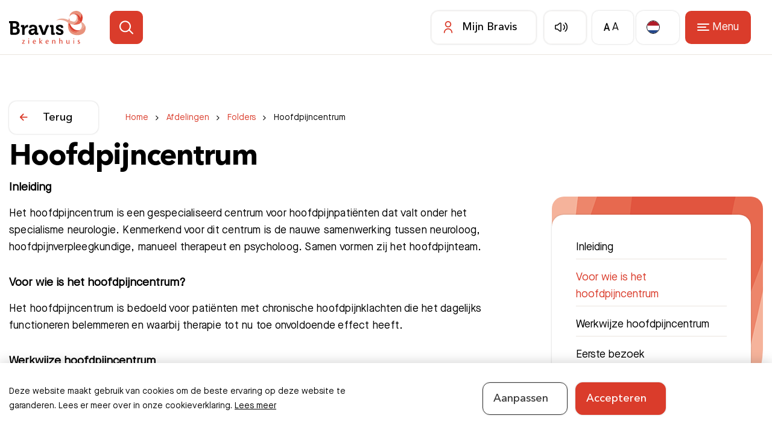

--- FILE ---
content_type: text/html; charset=UTF-8
request_url: https://www.bravis.nl/afdelingen/folders/hoofdpijncentrum-2
body_size: 49693
content:
<!DOCTYPE html> <html lang="nl"> <head> <title>Hoofdpijncentrum | Bravis</title> <meta charset="utf-8"> <meta name="viewport" content="width=device-width, initial-scale=1, maximum-scale=1"> <link rel="canonical" href="https://www.bravis.nl/afdelingen/folders/hoofdpijncentrum-2" /> <meta name="description" lang="nl" content="U bent bij het Bravis ziekenhuis onder behandeling vanwege chronische hoofdpijnklachten. Speciaal voor pati&amp;#235;nten met chronische hoofdpijnklachten is er het hoofdpijncentrum. "> <meta name="keywords" lang="nl" content=""> <meta name="author" lang="nl" content="Bravis"> <meta name="robots" lang="nl" content="all"> <meta name="format-detection" content="telephone=no"> <meta property="og:title" content="Hoofdpijncentrum" /> <meta property="og:description" content="U bent bij het Bravis ziekenhuis onder behandeling vanwege chronische hoofdpijnklachten. Speciaal voor pati&#235;nten met chronische hoofdpijnklachten is er het hoofdpijncentrum. " /> <meta property="og:url" content="/afdelingen/folders/hoofdpijncentrum-2" /> <meta property="og:type" content="article"> <link href="/public/themes/www/_compiled/css/corporate-desktop-cc7e9d067d.css" rel="stylesheet" type="text/css" class="corporate-desktop" media="screen, handheld"><script type="text/javascript">
                if( (window.screen.height / window.screen.width == 1024 / 768) ||
                    (window.screen.height / window.screen.width == 1112 / 834) ||
                    (window.screen.height / window.screen.width == 1366 / 1024)
                ) {
                    document.cookie = "device=tablet;secure";
                    location.reload();
                }
                </script> <link rel="shortcut icon" href="/public/themes/www/_compiled/favicons/favicon.ico" type="image/x-icon"><link rel="shortcut icon" href="/public/themes/www/_compiled/favicons/favicon-16x16.png" type="image/x-icon"><link rel="shortcut icon" href="/public/themes/www/_compiled/favicons/favicon-32x32.png" type="image/x-icon"><link rel="apple-touch-icon" href="/public/themes/www/_compiled/favicons/apple-touch-icon-114x114.png" type="image/png"><link rel="apple-touch-icon" href="/public/themes/www/_compiled/favicons/apple-touch-icon-120x120.png" type="image/png"><link rel="apple-touch-icon" href="/public/themes/www/_compiled/favicons/apple-touch-icon-144x144.png" type="image/png"><link rel="apple-touch-icon" href="/public/themes/www/_compiled/favicons/apple-touch-icon-152x152.png" type="image/png"><link rel="apple-touch-icon" href="/public/themes/www/_compiled/favicons/apple-touch-icon-167x167.png" type="image/png"><link rel="apple-touch-icon" href="/public/themes/www/_compiled/favicons/apple-touch-icon-180x180.png" type="image/png"><link rel="apple-touch-icon" href="/public/themes/www/_compiled/favicons/apple-touch-icon-57x57.png" type="image/png"><link rel="apple-touch-icon" href="/public/themes/www/_compiled/favicons/apple-touch-icon-60x60.png" type="image/png"><link rel="apple-touch-icon" href="/public/themes/www/_compiled/favicons/apple-touch-icon-72x72.png" type="image/png"><link rel="apple-touch-icon" href="/public/themes/www/_compiled/favicons/apple-touch-icon-76x76.png" type="image/png"><link rel="manifest" href="/public/themes/www/_compiled/favicons/manifest.json"><link rel="stylesheet" href="/public/themes/www/_compiled/fonts/indiveo-font.min.css"><script src="https://cdn-eu.readspeaker.com/script/5409/webReader/webReader.js?pids=wr" type="text/javascript" id="rs_req_Init"></script> <!--[if lt IE 9]>
        <script src="https://cdnjs.cloudflare.com/ajax/libs/html5shiv/3.7.3/html5shiv.min.js"></script>
    <![endif]--> <script>
        var Site = {
            "id" : 1
        };

        function getTokenName() {
            return 'wingzz_token';
        }

        function getTokenValue() {
            return 'r_c-9N0IoscgzIbdBmU7p3eqQrssArTZI3eEwgZz';
        }
    </script> <script>
        // Exports data for Facebook Pixel
        var studioibizz_information_facebook = {
            content_ids: [4034],
            content_type: "Leaflet"
        };
    </script> <script>(function(w,d,s,l,i){w[l]=w[l]||[];w[l].push({'gtm.start':
new Date().getTime(),event:'gtm.js'});var f=d.getElementsByTagName(s)[0],
j=d.createElement(s),dl=l!='dataLayer'?'&l='+l:'';j.async=true;j.src=
'https://www.googletagmanager.com/gtm.js?id='+i+dl;f.parentNode.insertBefore(j,f);
})(window,document,'script','dataLayer','GTM-KM6L5XL');</script> <meta name="google-site-verification" content="9K_eyc5VPu8mZsgb-KmxTxomR_XLH9EdcPEPN-X-QSQ" /> <meta name="google-site-verification" content="rrZttA7dwfOBDfnKIXG9rLdOaAE4wZ1JI73ZMLJxi6o" /> <link rel="preload" href="/public/themes/www/_compiled/fonts/AvenirNextLTPro-Bold.woff2" as="font" type="font/woff2" crossorigin><link rel="preload" href="/public/themes/www/_compiled/fonts/AvenirNextLTPro-Demi.woff2" as="font" type="font/woff2" crossorigin><link rel="preload" href="/public/themes/www/_compiled/fonts/AvenirNextLTPro-Medium.woff2" as="font" type="font/woff2" crossorigin><link rel="preload" href="/public/themes/www/_compiled/fonts/MaisonNeue-Book.woff2" as="font" type="font/woff2" crossorigin><link rel="preload" href="/public/themes/www/_compiled/fonts/fontawesome.minimal-webfont.woff2" as="font" type="font/woff2" crossorigin><link rel="preload" href="/public/themes/www/_compiled/fonts/indiveo.woff2" as="font" type="font/woff2" crossorigin> <style>
        :root {
            --logo: url(/public/themes/www/_compiled/images/logo.svg);
        }
    </style> </head> <body data-language="nl_NL" data-action="view"> <div id="topcontainer"> <div id="svg-sprite" style="opacity:0;position:absolute;z-index:-99999;"> <svg xmlns="http://www.w3.org/2000/svg" xmlns:xlink="http://www.w3.org/1999/xlink"><defs><svg viewBox="0 0 46.79 46.81" id="alert" xmlns="http://www.w3.org/2000/svg"><path d="M28.51 12.11c-.53-.93-1.3-1.7-2.23-2.23-2.81-1.59-6.39-.59-7.98 2.23l-7.55 13.42A5.88 5.88 0 0010 28.4c0 3.23 2.63 5.86 5.86 5.86h15.1c1 0 2-.26 2.87-.75a5.834 5.834 0 002.77-3.53 5.81 5.81 0 00-.54-4.45l-7.55-13.42zm4.43 19.83c-.61.34-1.29.52-1.99.52h-15.1a4.063 4.063 0 01-3.54-6.05l7.55-13.42a4.048 4.048 0 013.54-2.06 4.042 4.042 0 013.52 2.06l7.55 13.42c1.1 1.95.4 4.43-1.55 5.53z"/><path d="M23.41 22.69c.5 0 .9-.4.9-.9v-3.75c0-.5-.4-.9-.9-.9s-.9.4-.9.9v3.75c0 .5.4.9.9.9z"/><path d="M36.8 4.23C31.68.64 25.47-.73 19.31.37A23.244 23.244 0 004.22 10C1.46 13.96 0 18.6 0 23.42c0 4.7 1.38 9.21 4.01 13.09l-1.49 6.73c-.07.3.02.61.24.83s.53.31.83.24l6.73-1.5c3.9 2.63 8.4 4 13.02 4 1.37 0 2.76-.12 4.14-.37 6.15-1.09 11.52-4.51 15.1-9.64 7.39-10.58 4.8-25.19-5.78-32.58zm4.3 31.55c-3.3 4.73-8.25 7.89-13.93 8.9-5.68 1.01-11.41-.26-16.14-3.56a.866.866 0 00-.52-.16c-.06 0-.13 0-.2.02l-5.73 1.27 1.27-5.73c.06-.25 0-.51-.14-.71A21.356 21.356 0 011.8 23.43c0-4.45 1.34-8.74 3.89-12.39 3.3-4.73 8.25-7.89 13.93-8.9 5.68-1.01 11.41.26 16.14 3.56 9.76 6.82 12.16 20.31 5.33 30.08z"/><circle cx="23.48" cy="27.07" r="1"/></svg><svg viewBox="0 0 12.94 11.74" id="arrow" xmlns="http://www.w3.org/2000/svg"><path d="M12.68 5.24L7.71.26c-.35-.35-.92-.35-1.27 0s-.35.92 0 1.27l3.44 3.44H.9c-.5 0-.9.4-.9.9s.4.9.9.9h8.96L6.43 10.2a.9.9 0 000 1.27c.18.18.41.26.64.26s.46-.09.64-.26l4.97-4.97a.9.9 0 000-1.27z"/></svg><svg viewBox="0 0 29.8 25.6" id="bed" xmlns="http://www.w3.org/2000/svg"><path d="M27 11.32V5.1C27 2.29 24.71 0 21.9 0h-14C5.09 0 2.8 2.29 2.8 5.1v6.22A3.7 3.7 0 000 14.9v5.6c0 .95.58 1.76 1.4 2.12v2.08c0 .5.4.9.9.9s.9-.4.9-.9v-1.9h23.4v1.9c0 .5.4.9.9.9s.9-.4.9-.9v-2.08a2.31 2.31 0 001.4-2.12v-5.6c0-1.73-1.2-3.17-2.8-3.58zM7.9 1.8h14c1.82 0 3.3 1.48 3.3 3.3v6.1h-2.48c.05-.19.09-.39.09-.6V8c0-1.32-1.08-2.4-2.4-2.4h-4c-.57 0-1.09.21-1.5.54a2.39 2.39 0 00-1.5-.54h-4c-1.32 0-2.4 1.08-2.4 2.4v2.6c0 .21.03.41.09.6H4.61V5.1c0-1.82 1.48-3.3 3.3-3.3zm.9 8.8V8c0-.33.27-.6.6-.6h4c.33 0 .6.27.6.6v2.6c0 .33-.27.6-.6.6h-4c-.33 0-.6-.27-.6-.6zm7 0V8c0-.33.27-.6.6-.6h4c.33 0 .6.27.6.6v2.6c0 .33-.27.6-.6.6h-4c-.33 0-.6-.27-.6-.6zm-14 4.3c0-1.05.85-1.9 1.9-1.9h22.4c1.05 0 1.9.85 1.9 1.9v5.6c0 .28-.22.5-.5.5H2.3c-.28 0-.5-.22-.5-.5v-5.6z"/></svg><svg viewBox="0 0 22.8 22.8" id="calendar" xmlns="http://www.w3.org/2000/svg"><path d="M18.9 1.75h-1.35V.9c0-.5-.4-.9-.9-.9s-.9.4-.9.9v.85h-8.7V.9c0-.5-.4-.9-.9-.9s-.9.4-.9.9v.85H3.9C1.75 1.75 0 3.5 0 5.65V18.9c0 2.15 1.75 3.9 3.9 3.9h15c2.15 0 3.9-1.75 3.9-3.9V5.65c0-2.15-1.75-3.9-3.9-3.9zm-15 1.8h1.35v.85c0 .5.4.9.9.9s.9-.4.9-.9v-.85h8.7v.85c0 .5.4.9.9.9s.9-.4.9-.9v-.85h1.35c1.16 0 2.1.94 2.1 2.1v2.52H1.8V5.65c0-1.16.94-2.1 2.1-2.1zM18.9 21h-15a2.1 2.1 0 01-2.1-2.1V9.97H21v8.93a2.1 2.1 0 01-2.1 2.1z"/></svg><svg data-name="Laag 2" viewBox="0 0 21.5 18.5" id="camera" xmlns="http://www.w3.org/2000/svg"><g data-name="Laag 1"><path d="M14.75 18.5h-8c-2.94 0-4.55 0-5.65-1.1C0 16.3 0 14.68 0 11.75V7.8c0-1.05 0-1.57.14-2.07a3.77 3.77 0 012.59-2.59C3.23 3 3.76 3 4.8 3c.3 0 .45 0 .59-.02.26-.05.51-.18.69-.37.09-.1.42-.59.54-.78.43-.64.66-1 1.04-1.28.23-.17.48-.31.75-.4C8.85 0 9.28 0 10.05 0h1.39c.77 0 1.2 0 1.64.15.27.09.52.23.75.4.37.28.61.64 1.04 1.28.14.21.45.68.54.78.18.19.42.32.69.37.14.02.29.02.59.02 1.05 0 1.57 0 2.08.14 1.24.35 2.23 1.34 2.59 2.59.14.5.14 1.03.14 2.08v3.95c0 2.94 0 4.55-1.1 5.65s-2.72 1.1-5.65 1.1zm-4.7-17c-.61 0-.94 0-1.15.07-.12.04-.24.1-.34.18-.16.12-.33.37-.69.91-.36.55-.56.83-.7.98-.4.42-.94.71-1.52.81-.23.04-.45.04-.85.04-.88 0-1.37 0-1.67.08-.75.21-1.34.81-1.55 1.55-.08.3-.08.79-.08 1.67v3.95c0 2.62 0 3.93.66 4.59.66.66 1.97.66 4.59.66h8c2.62 0 3.93 0 4.59-.66s.66-1.97.66-4.59V7.79c0-.88 0-1.37-.08-1.67-.21-.75-.81-1.34-1.55-1.55-.3-.08-.79-.08-1.67-.08-.4 0-.61 0-.85-.04-.58-.1-1.12-.39-1.52-.81-.14-.15-.33-.43-.7-.97-.37-.55-.54-.8-.7-.92-.1-.08-.22-.14-.34-.18-.2-.07-.54-.07-1.14-.07h-1.39z"/><path d="M10.75 15C8.13 15 6 12.87 6 10.25S8.13 5.5 10.75 5.5s4.75 2.13 4.75 4.75S13.37 15 10.75 15zm0-8C8.96 7 7.5 8.46 7.5 10.25s1.46 3.25 3.25 3.25S14 12.04 14 10.25 12.54 7 10.75 7zM17.75 7.76c-.55 0-1-.45-1-1s.45-1 1-1 1 .44 1 1-.45 1.01-1 1.01z"/></g></svg><svg viewBox="0 0 24.81 23.53" id="chat" xmlns="http://www.w3.org/2000/svg"><path d="M12.41 9.5c-.54 0-.99.44-.99.99s.44.99.99.99h.11a.98.98 0 00.57-.27c.18-.17.3-.47.3-.71 0-.54-.44-.99-.99-.99zM16.88 9.5c-.54 0-.99.44-.99.99s.44.99.99.99c.05 0 .09 0 .13-.01.21-.03.41-.12.56-.27.17-.17.3-.46.3-.71 0-.54-.44-.99-.99-.99z"/><path d="M15.01 0h-4.46C6.7 0 3.16 2.09 1.31 5.46a10.463 10.463 0 00-.89 8.01c.79 2.7 2.58 4.94 5.04 6.29l6.41 3.53c.27.15.58.23.89.23 1 0 1.82-.82 1.82-1.83v-2.01H15c5.4 0 9.8-4.4 9.8-9.89S20.41 0 15.01 0zm0 17.89H13.8a.932.932 0 00-1.02.92l-.04 2.92-6.42-3.53C2.11 15.87.57 10.55 2.88 6.33a8.764 8.764 0 017.66-4.53H15c4.41 0 8 3.59 8 8.09s-3.59 8-8 8z"/><path d="M8.41 9.5c-.54 0-.99.44-.99.99s.44.99.99.99h.11a.98.98 0 00.57-.27c.18-.17.3-.47.3-.71 0-.54-.44-.99-.99-.99z"/></svg><svg viewBox="0 0 34.8 34.51" id="chat-new" xmlns="http://www.w3.org/2000/svg"><path d="M20.01 20.61H7.85c-.5 0-.9-.4-.9-.9s.4-.9.9-.9h12.16c.5 0 .9.4.9.9s-.4.9-.9.9z"/><path d="M10.57 34.51c-1.03 0-1.87-.84-1.87-1.87v-3.35H6.11C2.74 29.29 0 26.55 0 23.18V7.55c0-3.37 2.74-6.11 6.11-6.11h8.68c.5 0 .9.4.9.9s-.4.9-.9.9H6.11A4.31 4.31 0 001.8 7.55v15.63a4.31 4.31 0 004.31 4.31H9.6c.5 0 .9.4.9.9v4.25s.1.05.11.05l6.25-5c.16-.13.36-.2.56-.2h9.54a4.31 4.31 0 004.31-4.31V19.7c0-.5.4-.9.9-.9s.9.4.9.9v3.48c0 3.37-2.74 6.11-6.11 6.11h-9.22l-6 4.8c-.33.26-.74.41-1.16.41z"/><path d="M13.06 13.66H7.85c-.5 0-.9-.4-.9-.9s.4-.9.9-.9h5.21c.5 0 .9.4.9.9s-.4.9-.9.9zM28.34 15.7h-2.78c-1.26 0-2.29-1.03-2.29-2.29v-1.88h-1.88c-1.26 0-2.29-1.03-2.29-2.29V6.46c0-1.26 1.03-2.29 2.29-2.29h1.88V2.29A2.285 2.285 0 0125.56 0h2.78c1.26 0 2.29 1.03 2.29 2.29v1.88h1.88c1.26 0 2.29 1.03 2.29 2.29v2.78c0 1.26-1.02 2.29-2.28 2.29h-1.89v1.88c0 1.26-1.03 2.29-2.29 2.29zm-6.95-9.73a.49.49 0 00-.49.49v2.78c0 .27.22.49.49.49h2.78c.5 0 .9.4.9.9v2.78c0 .27.22.49.49.49h2.78c.27 0 .49-.22.49-.49v-2.78c0-.5.4-.9.9-.9h2.78c.27 0 .49-.22.49-.49V6.46a.49.49 0 00-.49-.49h-2.78c-.5 0-.9-.4-.9-.9V2.29a.49.49 0 00-.49-.49h-2.78c-.13 0-.25.05-.35.14-.09.09-.14.21-.14.35v2.78c0 .5-.4.9-.9.9h-2.78z"/></svg><svg viewBox="0 0 5.8 9.8" id="chevron" xmlns="http://www.w3.org/2000/svg"><path d="M.9 9.8c-.23 0-.46-.09-.64-.26a.9.9 0 010-1.27l3.36-3.36L.26 1.54a.911.911 0 010-1.28c.36-.35.92-.35 1.28 0l4 4a.9.9 0 010 1.27l-4 4.01c-.18.18-.41.26-.64.26z"/></svg><svg viewBox="0 0 17 17" id="close" xmlns="http://www.w3.org/2000/svg"><path d="M9.91 8.5l6.79-6.79A.996.996 0 1015.29.3L8.5 7.09 1.71.29C1.32-.1.68-.1.29.29s-.39 1.03 0 1.42L7.08 8.5.29 15.29a.996.996 0 00.71 1.7c.26 0 .51-.1.71-.29L8.5 9.91l6.79 6.79c.2.2.45.29.71.29s.51-.1.71-.29a.996.996 0 000-1.41L9.92 8.5z"/></svg><svg viewBox="0 0 22.8 21.7" id="complaint" xmlns="http://www.w3.org/2000/svg"><path d="M20.31 0H5.66C3.78 0 2.16 1.27 1.7 3.09L.12 9.44a4.08 4.08 0 003.96 5.07h4.21v2.39c0 2.04 1.3 3.85 3.22 4.51l.43.15c.27.09.55.14.83.14.38 0 .77-.09 1.12-.26.59-.29 1.04-.79 1.28-1.43 0-.02.01-.04.02-.06l1.82-5.44h3.29c1.37 0 2.49-1.12 2.49-2.49V2.49A2.482 2.482 0 0020.31 0zM13.5 19.36v.03c-.07.19-.2.35-.38.44-.18.09-.39.1-.58.04l-.43-.15a2.972 2.972 0 01-2.01-2.81v-3.29c0-.5-.4-.9-.9-.9H4.09c-.19 0-.37-.02-.55-.07-.59-.15-1.09-.52-1.4-1.04s-.4-1.13-.26-1.72l1.58-6.36A2.269 2.269 0 015.67 1.8h9.81v11.66l-1.98 5.9zm7.5-7.34c0 .38-.31.69-.69.69h-3.04V1.8h3.04c.38 0 .69.31.69.69v9.53z"/></svg><svg viewBox="0 0 25.64 32.8" id="compliment" xmlns="http://www.w3.org/2000/svg"><path d="M13.51 3.62c.5 0 .9-.4.9-.9V.9c0-.5-.4-.9-.9-.9s-.9.4-.9.9v1.82c0 .5.4.9.9.9zM3.48 10.92H5.3c.5 0 .9-.4.9-.9s-.4-.9-.9-.9H3.48c-.5 0-.9.4-.9.9s.4.9.9.9zM20.81 10.02c0 .5.4.9.9.9h1.82c.5 0 .9-.4.9-.9s-.4-.9-.9-.9h-1.82c-.5 0-.9.4-.9.9zM7.4 5.18c.18.18.41.26.64.26s.46-.09.64-.26a.9.9 0 000-1.27L7.39 2.62a.9.9 0 00-1.27 0 .9.9 0 000 1.27l1.29 1.29zM18.98 5.45c.23 0 .46-.09.64-.26l1.29-1.29a.9.9 0 000-1.27.9.9 0 00-1.27 0l-1.29 1.29a.9.9 0 000 1.27c.18.18.41.26.64.26zM21.08 17.03h-2.97v-4.19c0-1.27-.71-2.42-1.86-2.99l-.62-.3c-1.92-.96-4.28-.19-5.28 1.71l-3.01 5.78H2.73C1.22 17.04 0 18.27 0 19.77v10.31c0 1.51 1.23 2.73 2.73 2.73h16.88c2.12 0 4-1.51 4.45-3.59l1.46-6.64c.07-.32.11-.65.11-.98 0-2.52-2.05-4.57-4.57-4.57zM2.74 31c-.51 0-.93-.42-.93-.93V19.76c0-.52.42-.93.93-.93h4.24V31H2.74zm21.04-8.81l-1.46 6.64a2.78 2.78 0 01-2.7 2.17H8.78V18.18l3.18-6.1c.54-1.04 1.83-1.45 2.88-.93l.62.3c.53.26.85.79.85 1.38v5.09c0 .5.4.9.9.9h3.87a2.77 2.77 0 012.77 2.77c0 .2-.02.4-.06.6z"/></svg><svg viewBox="0 0 22.8 22.8" id="download" xmlns="http://www.w3.org/2000/svg"><path d="M21.9 16.33c-.5 0-.9.4-.9.9 0 2.08-1.69 3.77-3.77 3.77H5.57c-2.08 0-3.77-1.69-3.77-3.77 0-.5-.4-.9-.9-.9s-.9.4-.9.9c0 3.07 2.5 5.57 5.57 5.57h11.67c3.07 0 5.57-2.5 5.57-5.57 0-.5-.4-.9-.9-.9z"/><path d="M10.76 17.87c.07.07.15.11.23.15.02.01.04.03.06.04.11.05.23.07.35.07s.24-.03.35-.07c.08-.03.14-.09.21-.14.02-.02.06-.03.08-.05l5.83-5.83c.35-.35.35-.92 0-1.27s-.92-.35-1.27 0l-4.3 4.3V.9c0-.5-.4-.9-.9-.9s-.9.4-.9.9v14.16l-4.3-4.3c-.35-.35-.92-.35-1.27 0s-.35.92 0 1.27l5.83 5.83z"/></svg><svg viewBox="0 0 96 96" id="environment--Een_goed_afscheid" xmlns="http://www.w3.org/2000/svg"><path d="M19 79.8h25.2l2.3-22.4c.1-.8.8-1.5 1.7-1.4 15.9 1.3 28.4-3.4 34.5-6.4.6-.3 1-.8 1.2-1.5s.1-1.4-.3-1.9c-.5-.8-1.4-1.2-2.3-1-10.4 1.7-33.9.4-51.8-.9-9.1-.7-17.6 5.1-20.2 13.9L4 79.9h6.1L14 63c.2-.7.9-1.2 1.6-1.2.8 0 1.4.6 1.5 1.4L19 79.8zm26.6 3.1h-28c-.8 0-1.5-.6-1.5-1.4l-1-9.1-2.2 9.3c-.2.7-.8 1.2-1.5 1.2H2.1c-.5 0-.9-.2-1.2-.6S.5 81.4.6 81l5.7-23.6c3.1-10.2 12.9-17 23.5-16.2 25 1.9 43.1 2.3 51 1 2.1-.3 4.2.6 5.4 2.4.9 1.3 1.1 2.9.7 4.5-.4 1.5-1.4 2.8-2.8 3.4-6.2 3-18.7 7.7-34.6 6.8l-2.3 22.3c-.1.7-.8 1.3-1.6 1.3"/><path d="M27.1 57.6h-.4c-1.4.1-1.9 1.2-2.1 1.6-.3.8-.4 2 .4 3l6.2 7.5 6.2-7.5c.8-1 .8-2.2.4-3-.2-.4-.8-1.5-2.1-1.6-1.2-.1-2.5.5-3.2 1.5-.6.9-2 .9-2.6 0-.5-.9-1.6-1.5-2.8-1.5m4.2 16.1c-.5 0-.9-.2-1.2-.6l-7.4-9c-1.4-1.7-1.8-4.1-.9-6.2.8-2 2.6-3.3 4.7-3.5 1.8-.2 3.5.4 4.9 1.5 1.3-1.1 3.1-1.6 4.9-1.5 2.1.2 3.9 1.5 4.7 3.5.9 2.1.5 4.4-.9 6.2l-7.4 9c-.5.5-.9.6-1.4.6M33.7 16.2c-5.5 0-9.9 4.4-9.9 9.9s4.4 9.9 9.9 9.9 9.9-4.4 9.9-9.9-4.4-9.9-9.9-9.9m0 22.9c-7.2 0-13-5.8-13-13s5.8-13 13-13 13 5.8 13 13-5.8 13-13 13M65.3 20.3c-4.7 0-8.5 3.8-8.5 8.5s3.8 8.5 8.5 8.5 8.5-3.8 8.5-8.5c0-4.6-3.9-8.5-8.5-8.5m0 20.1c-6.4 0-11.6-5.2-11.6-11.6s5.2-11.6 11.6-11.6c6.4 0 11.6 5.2 11.6 11.6s-5.2 11.6-11.6 11.6M83.5 79.8h8.4l-6.5-21.9c-11.4 5.8-25.6 6.7-30.1 6.9l-1.6 15h21.6V69.1c0-.7.5-1.4 1.2-1.5.7-.2 1.4.2 1.7.9l5.3 11.3zm10.4 3.1H82.4c-.6 0-1.2-.4-1.4-.9l-2.8-6v5.3c0 .9-.7 1.6-1.6 1.6H51.9c-.4 0-.9-.2-1.2-.5s-.4-.8-.4-1.2l1.9-18.1c.1-.8.8-1.4 1.5-1.4.2 0 18.9-.1 31.7-7.4.4-.2.9-.3 1.4-.1.4.2.8.5.9 1L95.3 81c.1.5 0 1-.2 1.4-.2.3-.7.5-1.2.5"/></svg><svg viewBox="0 0 99 99" id="environment--Gedachten_en_emoties" xmlns="http://www.w3.org/2000/svg"><path d="M68.1 89.3c-6.2 0-11.2-5-11.2-11.2 0-6.2 5-11.2 11.2-11.2 2.9 0 5.7 1.1 7.8 3.2 2.2 2.1 3.4 5 3.4 8 0 6.2-5 11.2-11.2 11.2zm.2-18.8h-.1c-4.2 0-7.7 3.4-7.7 7.6 0 4.2 3.4 7.6 7.6 7.6 4.2 0 7.6-3.4 7.6-7.6 0-2-.8-4-2.3-5.5-1.4-1.4-3.2-2.1-5.1-2.1zM88.8 98.9c-4.8 0-8.7-3.9-8.7-8.7 0-4.8 3.9-8.7 8.7-8.7 4.8 0 8.7 3.9 8.7 8.7 0 4.8-3.9 8.7-8.7 8.7zm0-13.8c-2.8 0-5.1 2.3-5.1 5.1s2.3 5.1 5.1 5.1 5.1-2.3 5.1-5.1-2.3-5.1-5.1-5.1z"/><path d="M48.8 70.2c-7.7 0-14.5-3.9-18.2-10.5l-.2-.1c-2.2 1.4-4.7 2.1-7.5 2.1-5.5 0-10.6-3.1-13-8-5.2-3.9-8.4-10-8.4-16.5 0-11.4 8.9-20.4 20.3-20.5 1.8 0 3.5.2 5.1.6.2 0 .3 0 .3-.1C31.8 6.9 42.1.1 53.5.1 68.1.1 80.3 11 82.1 25.4c0 .1.1.2.3.2 7.5 1.6 12.8 8.2 12.8 15.9 0 8-5.7 14.7-13.6 15.9-1.5 4.8-5.9 7.9-10.9 7.9-2.2 0-4.4-.7-6.3-1.9 0 0-.1 0-.3.1-3.9 4.3-9.4 6.7-15.3 6.7zM30.4 56c.3 0 .6 0 .9.1 1 .2 1.9.9 2.4 1.8 3.1 5.4 8.8 8.7 15.1 8.7 4.9 0 9.4-2 12.8-5.6 1.3-1.3 3.2-1.6 4.8-.6 1.3.9 2.8 1.3 4.4 1.3 3.4 0 6.4-2.2 7.4-5.4.4-1.3 1.5-2.3 2.9-2.5 6.1-.9 10.6-6.1 10.6-12.3 0-6.1-4.1-11.2-10.1-12.5-1.7-.4-2.8-1.7-3-3.2C77 13.2 66.3 3.7 53.5 3.7c-10 0-19 5.9-23.1 15-.7 1.6-2.4 2.5-4.3 2.1H26c-1.3-.4-2.8-.5-4.2-.5-9.4.1-16.7 7.5-16.7 16.9 0 5.5 2.7 10.6 7.2 13.8l.4.3.2.4c1.8 3.9 5.7 6.4 10 6.4 2.1 0 3.9-.5 5.5-1.5.6-.4 1.3-.6 2-.6z"/></svg><svg viewBox="0 0 99 99" id="environment--Juridisch_loket" xmlns="http://www.w3.org/2000/svg"><path d="M92.5 91.8H12.8C6 91.8.5 86.2.5 79.5c0-5.4 3.5-10 8.5-11.7-1.6-2.1-2.5-4.6-2.5-7.3 0-3.6 1.6-7 4.2-9.2-4.7-1.9-8.1-6.4-8.1-11.6 0-3.6 1.6-7 4.4-9.4l14.6-23h56.9L95 27.5V36h-5.2l4.9 9.2v3.1h3.9v7.9H95V65h3.6v7.9h-6V75h-5v8.9h5v7.9zM23.2 10.3l-14 22-.2.2c-2.2 1.8-3.5 4.5-3.5 7.2 0 5 4.1 9.2 9.2 9.3l7.6.1-7 2.8c-3.5 1.4-5.8 4.8-5.8 8.6 0 2.7 1.2 5.2 3.4 7l2.8 2.3-3.6.4c-4.9.5-8.5 4.5-8.5 9.3 0 5.2 4.1 9.3 9.3 9.3h76.7V87h-5V71.9h5v-2.1h6v-1.7H92V53h3.6v-1.7h-3.9V46l-6.4-12.1v13.4H14.9c-1.9.1-3.8-.7-5.2-2.1-1.5-1.4-2.3-3.4-2.3-5.5 0-2.8 1.5-5.3 3.9-6.6l.3-.2h80.2v-4.4L77 10.3H23.2zM12.4 36c-1.2.8-2 2.2-2 3.7 0 1.3.5 2.4 1.4 3.3.8.8 1.9 1.2 3.1 1.2h67.2V36H12.4zm70.3 51H12.8c-4.1 0-7.5-3.4-7.5-7.5S8.7 72 12.8 72h69.9v15zM12.8 75c-2.5 0-4.5 2-4.5 4.5s2 4.5 4.5 4.5h66.9v-9H12.8zm77.3-6.9H18.8c-4.1 0-7.5-3.4-7.5-7.5s3.4-7.5 7.5-7.5h71.3v15zm-71.3-12c-2.5 0-4.5 2-4.5 4.5s2 4.5 4.5 4.5h68.3v-8.9H18.8z"/></svg><svg viewBox="0 0 99 99" id="environment--Kinderen" xmlns="http://www.w3.org/2000/svg"><path d="M61.4 95.5c-1.8 0-3.5-.9-4.6-2.4-1 1.5-2.7 2.4-4.6 2.4-2.3 0-4.4-1.6-5.1-3.8-.2-.6-.3-1.4-.3-2.4.1-4.8.3-9.5.5-14.1-.6-.9-.8-2-.5-3l.9-6.5v-1.2c-.4-.2-.9-.5-1.5-.9-.9-.6-1.8-1.4-2.6-2.3 0 .1.1.2.1.4 0 .1 0 .1.1.2.3 1.7-.2 3.5-1.2 4.8-1.3 1.5-3 2.2-4.8 2.2h-1.7c-.1 2.8-.2 5.6-.3 8.5-.1 3.5-.3 7-.4 10.5 0 5.5-3.3 7.5-6.5 7.5-1.9 0-3.5-.6-4.6-1.8-1.1 1.2-2.7 1.8-4.6 1.8C18 95.5 13 95 13 88c-.1-3.4-.2-6.9-.3-10.4-.1-2.9-.2-5.9-.3-8.8h-1.2c-1.9 0-3.6-.8-4.7-2.1-1.1-1.4-1.5-3.2-1.1-5.2.1-.4.3-1.1 1-3.4-1 0-2.1-.2-3.1-.7 0 0-.1 0-.1-.1-3.2-1.7-3.6-4.9-1.3-9.5l7.8-17.1c1.2-2.9 3.8-4.7 6.9-4.7H33c4.2 0 5.6 3.1 6.1 4.3l.2.6L46.5 48c.3.6.6 1.3.8 1.9.2.4.4.8.5 1.1.3.7 1.9 2.3 3.8 2.7.2 0 .4.1.6.3 0 0 1.7 1.1 4.4 1.1 2.5 0 3.4-.9 3.4-.9.2-.3.5-.4.9-.5 1-.2 2.9-1 5.1-4.3l.2-.3c.1-.1.1-.2.2-.3l.1-.1c.1-.1.2-.1.2-.2.3-1.7.6-3.7 1-5.7.3-1.4.5-2.8.7-3.8-.2-.3-.4-.7-.5-1.2v-.2c-.1-.6 0-1.3.1-1.8-1.7-2.2-3.1-5.4-2.4-8.7 1-5.1 5.6-8.4 10.5-7.5 1.7.3 3.3 1.1 4.6 2.4.3-1 .7-1.9 1.3-2.8 3.2-4.4 8.7-5.5 12.8-2.5 4.1 2.9 5.1 8.3 2.3 12.9l-.1.1c-2 2.7-5.3 4-8 4.2-.4.7-1 1.3-1.8 1.6-.1 0-.2.1-.3.1-.2 0-.4.1-.6.1-.8 1.1-1.9 2.7-3.1 4.4-1.2 1.7-2.4 3.5-3.6 5.2-1.2 1.6-2.3 3.2-3.2 4.6-.5.7-.9 1.3-1.3 1.9 0 .3 0 .7-.1 1.1-.3 1.7-3.7 8.4-7.5 10.5-.6.3-1 .6-1.4.8l.1 1.5.9 6.6v.2c0 .8-.2 1.6-.7 2.3 0 2.3.1 4.6.2 6.9.1 2.4.1 4.9.2 7.3.1.6.1 1.2 0 2v.1c0 .3-.1.5-.2.7l-.1.1c-.7 2.2-2.8 3.6-5.1 3.6zm-2.2-4.8c.3.8 1.2 1.4 2.1 1.4.9 0 1.8-.6 2.1-1.5.1-.6.1-.9 0-1.1v-.3c0-2.5-.1-5-.2-7.4-.1-2.5-.2-5-.2-7.5 0-.4.1-.8.4-1.1.3-.3.3-.5.3-.7l-.8-6.5v-.1l-.1-2v-.4s.1-.4.1-.6c0-.9.7-1.5 1.5-1.6.4-.2.9-.4 1.5-.8 2.9-1.6 5.7-7.1 5.9-8.2v-.6-.4c0-.3.1-.7.3-1 .4-.6 1-1.4 1.6-2.3.9-1.3 2-3 3.2-4.6 1.2-1.6 2.4-3.5 3.6-5.1 1.5-2.1 2.8-4 3.6-5.2.4-.5 1.1-.8 1.7-.7h.2c.1 0 .1-.1.1-.3.1-.8.8-1.5 1.7-1.5 2 0 4.9-.7 6.5-2.9 1.8-3.1 1.3-6.5-1.4-8.4-2.7-1.9-6.1-1.2-8.2 1.7-1.4 2.1-1.3 5.1-.6 7.2.2.5.1 1.1-.2 1.5-.2.3-.4.4-.7.6v.2c0 .2-.1.4-.1.6.1.5.1 1-.2 1.4l-1.1 1.6c-1.5 2.2-3.7 5.3-5.8 8.3-.4.6-1.3.9-2 .6-.7-.3-1.2-1-1-1.8.1-.7.2-1.5.3-2 .1-.6.5-1 1.1-1.2l.1-.1s.1-.1 0-.3c-.1-.2-.1-.4-.1-.6v-.1c0-.7.4-1.2 1-1.5 1.6-.7 3.5-2.2 4.3-4.3v-1.2-.1c.1-.3.2-.6.4-.9 0-1.3-.3-2.6-1-3.7-.9-1.3-2.1-2.1-3.5-2.3-3.1-.5-6.1 1.6-6.7 4.9-.5 2.4.9 5.1 2.4 6.7.6.7.6 1.7 0 2.3v.2c0 .1.1.2.2.3.4.4.6.9.5 1.4-.2 1.1-.5 2.8-.8 4.6-.4 2.1-.8 4.5-1.1 6.3-.1.4-.2.7-.5.9-.2.2-.3.3-.5.4 0 0-.1 0-.1.1l-.1.2c-2.5 3.7-4.9 5.1-6.7 5.6-.8.6-2.4 1.6-5.4 1.6-3.2 0-5.3-1-6-1.5-2.9-.7-5.3-3-6-4.8-.1-.3-.2-.5-.2-.6-.1-.1-.1-.3-.2-.4-.2-.5-.4-1.1-.7-1.7v-.1L36 31.6c-.5-1.2-1.2-2.2-3-2.2H16.5c-1.8 0-3.1.9-3.9 2.7L4.8 49.2c-1.9 3.7-1.1 4.6-.2 5.1 1.2.5 2.3.5 3.3-.1.6-.4 1.4-.4 1.9.1.6.4.8 1.1.6 1.8-1 3.4-1.7 5.5-1.8 5.9-.2 1 0 1.8.5 2.4.5.6 1.2.9 2.1.9H14c.9 0 1.6.7 1.7 1.6.1 3.5.2 7 .3 10.4.1 3.5.2 7 .4 10.5 0 2.9 1 4.3 3.1 4.3 1.6 0 2.6-.8 3-2.4.2-.8.9-1.3 1.6-1.3.8 0 1.4.6 1.6 1.3.2 1.1.8 2.4 3 2.4 2.1 0 3.1-1.4 3.1-4.2.1-3.6.2-7.1.4-10.6l.3-10.1c0-.9.8-1.6 1.7-1.6h3.3c.9 0 1.6-.4 2.3-1 .4-.5.6-1.3.5-2-.5-1.7-1.2-4.1-1.9-6.8-.2-.7.1-1.4.6-1.8.6-.4 1.3-.4 1.9 0 .1.1.2.1.3.1.2.1.4.2.5.3.1 0 .1.1.2.1h.1c.3.1.6.3.9.6 1.2 1.8 3.1 4.3 4.9 5.5.7.4 1.2.7 1.6.9.3.1.6.3.9.6.3.3.5.8.5 1.2v2.5l-.9 6.7v.2c0 .1 0 .3.2.5.3.3.5.8.5 1.3-.2 4.8-.4 9.8-.5 14.7v1c0 .1.1.2.1.3.9 0 1.6.7 1.7 1.5h.3c1 0 1.8-.5 2.1-1.4v-.1c.1-.9.3-1.9.4-2.8.1-1 .3-1.9.4-2.9.1-.8.8-1.4 1.6-1.4s1.5.6 1.7 1.4c.2 1 .3 2 .4 3 .2 1.1.3 2 .4 2.9zM41.5 54.6zm0 0z"/><path d="M24.1 29.8c-7.3 0-13.2-5.9-13.2-13.2S16.8 3.5 24.1 3.5s13.2 5.9 13.2 13.2-6 13.1-13.2 13.1zm0-23c-5.4 0-9.8 4.4-9.8 9.8s4.4 9.8 9.8 9.8 9.8-4.4 9.8-9.8-4.4-9.8-9.8-9.8zM56.6 58.4c-4.8 0-8.8-3.9-8.8-8.8 0-4.8 3.9-8.8 8.8-8.8s8.8 3.9 8.8 8.8-4 8.8-8.8 8.8zm0-14.2c-3 0-5.4 2.4-5.4 5.4 0 3 2.4 5.4 5.4 5.4s5.4-2.4 5.4-5.4c0-2.9-2.4-5.4-5.4-5.4z"/></svg><svg viewBox="0 0 96 96" id="environment--Lichamelijke_problemen" xmlns="http://www.w3.org/2000/svg"><path d="M92.4 92.3H77.1V65.1c0-3.8 1.5-7.3 4.1-10L79 52.9c-3.3 3.3-5 7.6-5 12.2v27.2H27.3l18.3-17 5.8-1c2.2-.4 4.2-1.4 5.8-3L69.5 59c.9-.9 1.4-2.1 1.4-3.4 0-2-1.2-3.6-2.9-4.4.9-.9 1.3-2.1 1.3-3.3 0-2-1.2-3.6-2.9-4.4.9-.9 1.3-2.1 1.3-3.3 0-2.6-2.1-4.8-4.8-4.8-1.3 0-2.5.5-3.4 1.4l-1.4 1.4c-.7-1.7-2.4-2.8-4.4-2.8-1.3 0-2.5.5-3.4 1.4l-5.9 5.9c-.6-2.7-2.1-5.1-4.4-6.6-.6-.4-1.4-.7-2.2-.7-2.1 0-3.9 1.7-3.9 3.9v1.6c0 2-.8 3.9-2.2 5.3l-2.3 2.3c-2 2-3.1 4.7-3.1 7.6v4.8l-4.6 4.6V65c0-4.6-1.8-8.9-5-12.2L14.5 55c2.7 2.7 4.1 6.2 4.1 10v3.6L8.3 78.9l2.2 2.2 18.8-18.8v-6c0-2 .8-4 2.2-5.4l2.3-2.3c2-2 3.1-4.6 3.1-7.4v-1.6c0-.6.8-1 1.3-.7 2.1 1.4 3.3 3.7 3.3 6.2v.7l-5.7 5.7-.1.1 2.2 2.2.1-.1 6.6-6.6 7.8-7.8c.3-.3.8-.5 1.2-.5.9 0 1.7.8 1.7 1.7 0 .5-.2.9-.5 1.2L43.9 52.9l2.2 2.2 11.3-11.3 4.6-4.6c.3-.3.8-.5 1.2-.5.9 0 1.7.8 1.7 1.7 0 .5-.2.9-.5 1.2l-3.1 3.1-12.8 12.8 2.2 2.2 12.8-12.8c.3-.3.8-.5 1.2-.5.9 0 1.7.8 1.7 1.7 0 .5-.2.9-.5 1.2l-3.1 3.1-9.8 9.8 2.2 2.2 9.8-9.8c.3-.3.8-.5 1.2-.5.9 0 1.7.8 1.7 1.7 0 .5-.2.9-.5 1.2L55.2 69.3c-1.1 1.1-2.6 1.9-4.2 2.1l-6.7 1.1L23 92.3h-5.6c-7.6 0-13.8-6.2-13.8-13.8V58.3c0-11.1 7-21 17.5-24.6l11.6-4c3.6-1.2 6-4.5 6.1-8.3 2.8 1.5 5.7 2.7 8.8 3.5l.4.1.4-.1c3.1-.8 6.1-2 8.8-3.5.2 3.7 2.6 7.1 6.1 8.3l5.4 1.9-2.1 3.2 2.5 1.7 2.6-3.9 3.2 1.1c.8.3 1.5.6 2.3.9l-8.3 4.3 1.4 2.7 10.4-5.2c7.3 4.7 11.9 12.9 11.9 21.9v34h-.2zM25 3.5h46.1c-4.9 9-13.1 15.6-23 18.3-10-2.7-18.3-9.3-23.1-18.3m58.6 31.4l3.7-1.9-3.2-3.2 10.6-6.6-1.6-2.6-13.9 8.7 2.9 2.9-1.6.8c-1.5-.8-3-1.6-4.7-2.1l-2.4-.8 6.4-9.7h-5.2l3.8-10.2-2.9-1.1-5.4 14.3H74L70.3 29l-6.2-2.1c-2.5-.9-4.1-3.2-4.1-5.8v-1.4c6.3-4.1 11.4-10 14.7-17l1-2.2H19.9l1 2.2c3.2 7 8.3 12.9 14.7 17v1.4c0 2.6-1.7 4.9-4.1 5.8l-11.6 4C8.2 35 .4 46 .4 58.4v20.2c0 9.3 7.6 16.9 16.9 16.9h78.2V58.4c0-9.5-4.5-18.1-11.9-23.5z"/><path d="M51.1 15.7h3.1c0-2.6-2.7-4.6-6.1-4.6-3.4 0-6.1 2-6.1 4.6h3.1c0-.6 1.2-1.5 3.1-1.5 1.7 0 2.9.9 2.9 1.5"/></svg><svg viewBox="0 0 99 99" id="environment--Mijn_partner_heeft_kanker" xmlns="http://www.w3.org/2000/svg"><path d="M35.7 76.9H9.6c-1.4 0-2.6-1.2-2.6-2.6V56.4c0-6.4 2.6-12.7 7.1-17.3l1.2-1.2 1.2 1.2c1.9 1.9 4.2 3.4 6.6 4.4 2.7 1.2 5.7 1.8 8.8 1.8 2.6 0 5.1-.4 7.6-1.3l1.9-.7.3 2c.3 1.6.7 3.2 1.4 4.6.4.9.8 1.8 1.4 2.7l.7 1.2-1 .9c-.3.3-.6.5-.9.6-2.3 2.4-4.2 5.2-5.5 8.5-1.4 3.6-2.2 7.1-2.2 10.8v2.3zm-25.3-3.4h21.9c.1-3.7.9-7.4 2.4-11 1.5-3.6 3.6-6.7 6.1-9.4-.3-.6-.6-1.2-.8-1.8-.5-1.1-.9-2.2-1.2-3.4-2.3.6-4.6.9-6.9.9-3.6 0-7-.7-10.1-2-2.3-.9-4.5-2.3-6.4-3.9-3.2 3.8-5 8.7-5 13.7v16.9z"/><path d="M31.9 45.6c-6.4 0-12.4-2.7-16.6-7.4-3.9-4.1-6-9.6-6-15.3C9.3 10.4 19.4.3 31.9.3c12.4 0 22.5 10.1 22.6 22.5v1.9l-1.6 1c-.9.7-1.8 1.4-2.6 2.2-1.6 1.6-3 3.6-4 6.1-.1.2-.1.4-.2.5-.1.2-.2.5-.3.7-.5 1.7-.8 3.3-.9 4.6l-.2 1.8-1.5.9c-3.4 2.1-7.3 3.1-11.3 3.1zm0-41.9c-10.6 0-19.2 8.6-19.2 19.2 0 4.9 1.8 9.5 5.1 13 3.5 4 8.7 6.3 14.1 6.3 3.3 0 6.6-.9 9.5-2.6v-.1c.1-2 .6-4.1 1.1-5.4V34c.1-.2.2-.4.2-.6.1-.3.2-.5.3-.8 1.3-2.9 2.8-5.2 4.8-7.2.9-.9 1.9-1.8 3.1-2.6h.1c0-10.5-8.6-19.1-19.1-19.1zM85.9 98.7H41.4c-3.4 0-6.1-2.7-6.1-6.1V74.7c0-8.1 3.5-15.8 9.5-21.1l2.4-2.2 3 3.2c1.6 1.6 3.6 3 6.1 4 .4.2.9.4 1.5.5 1.8.6 3.8.9 5.9.9 2.7 0 5.1-.5 7.3-1.5 2.3-.9 4.3-2.3 6.1-4l.3-.2c.1 0 .1-.1.2-.2s.1-.2.2-.2l2.2-2.6 2.6 2.2c6.1 5.4 9.6 13.1 9.6 21.1v17.9c-.1 3.5-2.9 6.2-6.3 6.2zM47 56.2c-5.3 4.7-8.3 11.4-8.3 18.5v17.9c0 1.5 1.2 2.7 2.7 2.7h44.5c1.5 0 2.7-1.2 2.7-2.7V74.7c0-7.1-3.1-13.8-8.4-18.5l-.1.1-.1.1-.7.7c-2.1 2.1-4.5 3.6-7.1 4.7-2.6 1.1-5.5 1.7-8.6 1.7-2.5 0-4.7-.4-6.9-1.1-.6-.2-1.2-.4-1.7-.6-2.9-1.3-5.2-2.8-7.2-4.8l-.8-.8z"/><path d="M63.7 63.9c-2.7 0-5.4-.5-8.1-1.5-3-1.2-6-3.1-8.4-5.7-.4-.4-.8-.9-1.2-1.5-.4-.5-.7-1-1.1-1.5C42.3 50 41 45.8 41 41.2c0-.7 0-1.4.1-2.2v-.2c.1-.8.2-1.6.4-2.5v-.1c.1-.5.2-1.1.4-1.6 1.2-3.7 3.5-7.3 6.2-9.8.7-.7 1.4-1.2 2.1-1.7.5-.4.9-.7 1.4-.9.2-.1.4-.2.5-.3l.1-.1c3.4-2 7.3-3 11.3-3 12.5 0 22.6 10.1 22.6 22.6 0 4.5-1.3 8.9-3.8 12.6-.2.3-.4.5-.6.7-.1.2-.3.4-.4.6-.4.6-.9 1.1-1.3 1.5-4 4.5-10 7.1-16.3 7.1zm-9.5-39.2c-.2.1-.4.3-.6.4-.4.2-.7.4-1 .7l-.1.1c-.7.5-1.3.9-1.8 1.4l-.1.1c-2.4 2.1-4.3 5.1-5.3 8.3v.1c-.2.2-.3.6-.3 1v.2c-.2.7-.3 1.4-.3 2.1v.2c-.1.6-.1 1.1-.1 1.8 0 3.9 1.1 7.5 3.2 10.6.3.5.6.8.9 1.3.4.5.7.9 1 1.2 2.2 2.2 4.6 3.9 7.2 4.9 7.6 2.9 15.9.7 20.9-4.8.4-.4.7-.7.9-1l.1-.1c.2-.2.3-.4.5-.7.2-.2.3-.4.5-.6 2-3 3.2-6.8 3.2-10.6 0-10.6-8.6-19.2-19.2-19.2-3.5 0-6.8.9-9.6 2.6z"/></svg><svg viewBox="0 0 95 95" id="environment--Relaties_en_omgeving" xmlns="http://www.w3.org/2000/svg"><path d="M90.6 60c0 1.7-1.3 3-3 3-1.2 0-2.1.9-2.1 2.1v24.4c0 .8-.6 1.4-1.4 1.4h-5.4c-.7 0-1.2-.5-1.2-1.2v-21c0-1.1-.9-2.1-2-2.2-1.2-.1-2.3.9-2.3 2.1v21.1c0 .7-.5 1.2-1.2 1.2h-5.4c-.8 0-1.4-.6-1.4-1.4V44.7c0-.8-.4-1.5-1.1-1.9-.9-.5-2-.3-2.6.4-1.5 1.7-3.3 3-5.3 3.9-.7.3-1.3.5-2 .7.2-.7.3-1.4.3-2.2 0-1.1-.3-2.2-.8-3.2 2.1-.6 4-2.1 5.1-4.1 3.4-5.9 9.7-9.6 16.5-9.6 4.1 0 7.9 1.6 10.8 4.5 2.9 2.9 4.5 6.7 4.5 10.8v16zM45.8 48.4c-4.5 0-8.8-1.9-11.8-5.2-.5-.6-1.3-.8-2-.7-1 .2-1.7 1.1-1.7 2.1v44.9c0 .8-.6 1.4-1.4 1.4h-5.4c-.7 0-1.2-.5-1.2-1.2v-21c0-1.1-.9-2.1-2-2.2-1.2-.1-2.3.9-2.3 2.1v21.1c0 .7-.5 1.2-1.2 1.2h-5.4c-.8 0-1.4-.6-1.4-1.4V65.1c0-1.2-1-2.1-2.1-2.1-1.7 0-3-1.3-3-3V44.2c0-8.5 6.9-15.5 15.4-15.4 6.7.1 13 3.7 16.3 9.6 1.6 2.7 4.5 4.4 7.6 4.4h3c1.5 0 2.7 1.1 2.9 2.5.2 1.7-1.2 3.1-2.8 3.1h-1.5zM10.1 14.5c0-5.6 4.5-10.1 10.1-10.1s10.1 4.5 10.1 10.1-4.5 10.1-10.1 10.1-10.1-4.5-10.1-10.1M75.3 4.4c5.6 0 10.1 4.5 10.1 10.1s-4.5 10.1-10.1 10.1-10.1-4.5-10.1-10.1S69.7 4.4 75.3 4.4m13.8 25.9c-1.7-1.7-3.6-3-5.7-4 3.8-2.6 6.3-6.9 6.3-11.9C89.7 6.5 83.3 0 75.3 0S60.9 6.4 60.9 14.4c0 4.8 2.4 9.1 6 11.7-4.9 1.9-9.1 5.4-11.8 10.1-.8 1.4-2.3 2.3-4 2.3h-6.8c-1.6 0-3.2-.9-4-2.3-2.7-4.7-6.9-8.2-11.8-10.1 3.6-2.6 6-6.9 6-11.7C34.5 6.5 28.1 0 20.1 0 12.2 0 5.7 6.4 5.7 14.4c0 4.9 2.5 9.3 6.3 11.9C5.3 29.4.6 36.2.6 44v15.9c0 3.3 2.2 6 5.1 6.9v22.6c0 3.1 2.5 5.6 5.6 5.6h17.4c3.1 0 5.6-2.5 5.6-5.6V49.2c3.3 2.2 7.2 3.4 11.2 3.4h3.9c2.8 0 5.6-.6 8.2-1.7 1.1-.5 2.1-1 3.1-1.7v40.2c0 3.1 2.5 5.6 5.6 5.6h17.4c3.1 0 5.6-2.5 5.6-5.6V66.8c3-.9 5.1-3.7 5.1-6.9V44c.4-5.1-1.6-10-5.3-13.7"/></svg><svg viewBox="0 0 95 95" id="environment--Seksualiteit" xmlns="http://www.w3.org/2000/svg"><path d="M81.6 94.9c-1 0-1.8-.8-1.8-1.8v-39c0-7-5.7-12.6-12.6-12.6H20.7c-3.1.1-5.6 2.7-5.6 5.8.1 3.1 2.5 5.5 5.6 5.6h39.6c1 0 1.8.8 1.8 1.8s-.8 1.8-1.8 1.8H20.7c-5.1-.1-9.3-4.3-9.2-9.5.1-5 4.1-9.1 9.2-9.2h46.5c9 0 16.3 7.3 16.3 16.3v39c-.1 1-.9 1.8-1.9 1.8z"/><path d="M20.6 94.9c-1 0-1.8-.8-1.8-1.8V54.8c0-1 .8-1.8 1.8-1.8s1.8.8 1.8 1.8v38.4c0 .9-.8 1.7-1.8 1.7M81.6 84.7H50.4c-3.7 0-7.2-2-9.1-5.1l-9.5-15.5c-.5-.8-.3-2 .5-2.5s2-.3 2.5.5c0 0 0 .1.1.1l9.5 15.5c1.3 2.1 3.6 3.4 6 3.4h29.3V69.9H53.3c-.8 0-1.4-.5-1.7-1.2l-5.1-13.4c-.4-.9.1-2 1-2.3.9-.4 2 .1 2.3 1l4.7 12.2h27c1 0 1.8.8 1.8 1.8v14.8c.1 1.1-.7 1.9-1.7 1.9"/><path d="M50.4 94.9c-1 0-1.8-.8-1.8-1.8V82.9c0-1 .8-1.8 1.8-1.8s1.8.8 1.8 1.8v10.2c.1 1-.8 1.8-1.8 1.8M60.3 3.5c-7 0-12.7 5.7-12.7 12.7S53.3 29 60.3 29 73 23.2 73 16.2c0-7-5.7-12.6-12.7-12.7m0 29.1c-9 0-16.3-7.3-16.3-16.3S51.3.1 60.3.1s16.3 7.3 16.3 16.3c0 8.9-7.3 16.2-16.3 16.2"/><path d="M39.1 32.6c-9 0-16.3-7.3-16.3-16.3S30.1.1 39.1.1C43.6.1 47.9 2 51 5.3c.7.7.6 1.9-.1 2.6-.7.7-1.9.6-2.6-.1-2.4-2.6-5.8-4-9.3-4-7 0-12.7 5.7-12.7 12.7S32 29.2 39 29.2c3.5 0 6.9-1.4 9.3-4 .7-.7 1.8-.8 2.6-.1s.8 1.8.1 2.6c-3.1 3-7.4 4.9-11.9 4.9"/></svg><svg viewBox="0 0 99 99" id="environment--Sport_en_bewegen" xmlns="http://www.w3.org/2000/svg"><path d="M5.2 99l-.1-41.6.1-.2c1.1-4.6 5.6-8.7 11.5-10.5 5.7-1.7 11.5-.9 16 2.2 1.6-2.9 5.2-7.6 12.4-9.3 4.9-1.2 8.8.1 11.7 1.8-1.3-3.9-2.2-8-2.9-11.5-.9-4.1-1.7-7.9-2.8-9.6-.8-.8-5.4-.1-7.7.2-4.6.7-8.6 1.3-9.9-1.5-.5-1-1-2.3-.4-3.5-1.5-1.9-2.4-4.4-2.5-4.9v-.1c-.5-2.7.9-5 1.8-6.5.2-.4.5-.8.6-1 .8-2.7 3-2.4 4-2.3.6.1 1 .1 1.5-.1 4.5-1.8 11 1.2 17.3 4.1l.6.3c2.2 1 3.2 2.5 3.7 3.8 6.3 2.6 21.6 17.5 27.4 26.8 2.7 4.4 3.4 8.8 4 12.6.2 1.3.4 2.6.7 3.9.5.5.7.8 1 1.6v.1c.6 1.5 1.2 3.8.2 5.8-1.2 2.4-4.1 3.3-8.1 4.6-1.6.5-3.3 1-5.3 1.8-4.2 1.5-18.6 5.6-22.5 6.1-.7.1-1.6.2-2.6.4-4.7.7-12.4 1.8-18.2 1.2-1.2 1.6-2.3 3.3-3.5 5.2-3.6 5.5-7.3 11.1-12 13.3l-3.7 6.7-12.3.1zm3.7-41.1L9 95.1l6.3-.1 3.3-5.9.6-.2c3.9-1.5 7.4-6.9 10.8-12.1 1.4-2.1 2.9-4.4 4.3-6.3l.7-.9 1.1.2c5.4.8 13.4-.4 18.2-1 1-.1 1.9-.3 2.6-.4 3.6-.5 17.7-4.4 21.7-5.9 2-.8 3.8-1.3 5.4-1.8 2.8-.9 5.3-1.7 5.8-2.6.3-.6 0-1.8-.3-2.8 0-.1-.1-.2-.1-.2l-.6-.6-.3-.4-.1-.5c-.4-1.5-.6-3.1-.8-4.7-.6-3.7-1.1-7.5-3.4-11.2-5.7-9.1-20.6-23.2-25.6-25.3-.1 0-.2-.1-.3-.1h-1.5l-.2-1.6c-.1-.6-.4-1.5-1.8-2.2l-.7-.3c-5-2.3-11.3-5.2-14.2-4-1.3.6-2.5.4-3.3.3h-.2c-.2.5-.5 1-.8 1.5-.7 1.1-1.5 2.5-1.3 3.8.3.9 1.6 3.6 2.6 4.3l.6.3.2.6c.2.6.2 1.3-.2 1.9-.1.1-.2.3-.3.4 1.2.1 3.9-.3 5.6-.5 4.7-.7 9.1-1.4 11.2 1.2l.1.1c1.5 2.2 2.4 6.1 3.4 11 1.3 5.8 2.7 12.5 5.6 17.5l1.9 3.3-3.7-.4c-.8-.1-1.3-.6-2.2-1.4-2.1-2-6.5-6.2-13.1-4.6-8.4 2-10.7 9.1-10.7 9.2l-.9 2.9-2.2-2.1c-3.7-3.4-9.1-4.6-14.4-3-4.5 1.2-8 4.2-8.9 7.4z"/></svg><svg viewBox="0 0 96 96" id="environment--Uiterlijke_veranderingen" xmlns="http://www.w3.org/2000/svg"><path d="M48 40.2c-2.5 0-4.5 2-4.5 4.5s2 4.5 4.5 4.5 4.5-2 4.5-4.5-2-4.5-4.5-4.5"/><path d="M95 43.2c-4.7-5.7-11.7-11.3-19.2-15.4-9.1-4.9-18.8-7.5-27.8-7.5-9.1 0-18.7 2.6-27.8 7.5C12.8 31.9 5.8 37.5 1 43.2c-.7.8-.7 2.1 0 2.9 4.7 5.8 11.8 11.4 19.4 15.5C29.5 66.4 39 69 48 69c5.2 0 10.6-.9 15.9-2.5L61 63.6c-4.4 1.2-8.8 1.8-13 1.8-8.4 0-17.4-2.4-25.9-7-6.8-3.7-13.2-8.6-17.7-13.8 4.4-5.1 10.7-10 17.4-13.7 8.6-4.6 17.6-7.1 26.1-7.1s17.5 2.4 26 7c6.8 3.7 13.1 8.6 17.5 13.7-4.3 5-10.5 9.9-17.2 13.5-1.5.8-3 1.6-4.5 2.3l2.7 2.7 3.6-1.8c7.4-4.1 14.3-9.6 18.9-15.2.8-.7.8-2 .1-2.8"/><path d="M47.9 30.5c-7.7 0-14 6.3-14 14s6.3 14 14 14 14-6.3 14-14-6.3-14-14-14m14 31.3v-2.3L60.4 58l-.5.5c-3.3 2.8-7.5 4.4-11.9 4.4-10.1 0-18.3-8.2-18.3-18.3 0-10.1 8.2-18.3 18.3-18.3s18.3 8.2 18.3 18.3c0 4.4-1.6 8.6-4.4 11.9l-.6.5 1.5 1.5h2.3L79 72.4l-3.3 3.3-13.8-13.9z"/></svg><svg viewBox="0 0 99 99" id="environment--Voeding_en_dietetiek" xmlns="http://www.w3.org/2000/svg"><path d="M57.8 98.8c-2.7 0-5.5-.6-8.3-1.7-6.6 2.6-13.2 2-19.3-2-12.5-8.2-20-28.1-20-42.6 0-10.2 4.3-18.8 11.8-23.6 6.9-4.5 15.6-5.1 24.1-1.8 5.6-14 10.1-20.6 10.3-20.9l.2-.2c1.2-1.4 3.3-1.9 5-1.2L68.2 8c1 .4 1.6 1.3 1.8 2.3.1 1-.3 2-1.2 2.7-.1 0-5.5 4.1-8.1 7.1-1.6 1.8-3.1 3.7-4.7 5.9 8-2.3 15.5-1.5 21.4 2.4 7.2 4.7 11.4 13.5 11.4 24.1 0 14.7-7.3 34.7-19.4 42.7-3.7 2.4-7.6 3.6-11.6 3.6zm-8.3-5.5l.7.3c6.1 2.6 11.9 2.2 17.2-1.3C78.5 85 85.2 66.4 85.2 52.6c0-9.4-3.6-17-9.7-21.1-6.2-4-14.4-4.1-23.2-.3l-5.2 2.3 2.9-4.8c2.6-4.3 5.2-7.8 7.9-10.9 2.2-2.5 6-5.6 7.8-7L60 8.2c-.1-.1-.5 0-.8.2-.6 1-5.2 8-10.5 21.7l-.7 1.7-1.6-.8c-7.9-3.6-16.1-3.3-22.4.8-6.5 4.2-10.2 11.8-10.2 20.7 0 13.3 7 32.2 18.4 39.7 5.3 3.5 10.9 3.9 16.6 1.4l.7-.3z"/><path d="M46.7 24.6c-2.5 0-9.1-.5-14.2-5.6-6-6-5.6-14.2-5.5-15.1C27 2.1 28.6.4 30.6.2c.4 0 9-.7 15.2 5.5 6 6 5.6 14.2 5.5 15.1 0 1.8-1.6 3.5-3.6 3.7 0 .1-.4.1-1 .1zM31.6 3.8h-.7c-.1 0-.3.2-.4.3 0 .2-.5 7.5 4.5 12.5 4.9 4.9 12 4.5 12.4 4.5.1 0 .4-.2.4-.3 0-.2.5-7.5-4.5-12.5-4.1-4.2-9.8-4.5-11.7-4.5z"/></svg><svg viewBox="0 0 96 96" id="environment--Werk_en_dagbesteding" xmlns="http://www.w3.org/2000/svg"><path d="M88.6 91.5H7.8V44c6.8 1.5 18.7 3.9 29.7 4.9v11.6h21.6V48.7c10.7-1.2 22.8-3.5 29.5-4.9v47.7zm-33.7-35H41.3V43.6h13.6v12.9zm-50.2-37h86.5v19.8c-4.7 1.1-19.4 4.2-32.1 5.6v-5.2H37.5V45c-13.5-1.5-28-4.7-32.7-5.7V19.5h-.1zM33.4 8.2c0-2.2 1.8-3.8 3.8-3.8H59c2.2 0 3.8 1.8 3.8 3.8v7.3H33.3V8.2h.1zm33.4 7.3V8.2C66.8 4 63.4.5 59.1.5H37.3c-4.2 0-7.7 3.4-7.7 7.7v7.3H.5v26.9s2.3.6 3.4.8v52.3h88.5V43c.9-.2 3-.7 3-.7V15.4H66.8v.1z"/></svg><svg viewBox="0 0 15 15" id="error" xmlns="http://www.w3.org/2000/svg"><circle cx="7.5" cy="7.5" r="7.5"/><path fill="#fff" d="M10.1 5.8l-.9-.9-1.7 1.7-1.7-1.7-.9.9 1.7 1.7-1.7 1.7.9.9 1.7-1.7 1.7 1.7.9-.9-1.7-1.7z"/></svg><svg viewBox="0 0 16 16" id="extern" xmlns="http://www.w3.org/2000/svg"><path d="M15.38 6.97c-.34 0-.62-.28-.62-.62V1.23H9.63c-.34 0-.62-.28-.62-.62s.28-.62.62-.62h5.74c.34 0 .62.28.62.62v5.74c0 .34-.28.62-.62.62z"/><path d="M6.36 10.26c-.16 0-.31-.06-.44-.18a.616.616 0 010-.87L14.95.18a.616.616 0 01.87.87l-9.03 9.03a.62.62 0 01-.44.18z"/><path d="M15.38 16H.62c-.34 0-.62-.28-.62-.62V.62C0 .28.28 0 .62 0h5.74c.34 0 .62.28.62.62s-.28.62-.62.62H1.23v13.54h13.54V9.65c0-.34.28-.62.62-.62s.62.28.62.62v5.74c0 .34-.28.62-.62.62z"/></svg><svg viewBox="0 0 17.49 27.81" id="facility--aanmeldzuil" xmlns="http://www.w3.org/2000/svg"><path d="M16.59 0H.9C.4 0 0 .4 0 .9v12.65c0 .5.4.9.9.9h2.65l1.11 5.49h-.87c-.5 0-.9.4-.9.9v6.06c0 .5.4.9.9.9h9.89c.5 0 .9-.4.9-.9v-6.06c0-.5-.4-.9-.9-.9h-.87l1.11-5.49h2.65c.5 0 .9-.4.9-.9V.9c0-.5-.4-.9-.9-.9zm-3.8 21.75v4.26H4.7v-4.26h.33l.39 1.92c.08.42.45.72.88.72h4.88c.43 0 .8-.3.88-.72l.39-1.92h.33zm-2.34.84H7.04l-1.65-8.14h6.71l-1.65 8.14zm5.24-9.94H1.8V1.8h13.89v10.85z"/><path d="M4.36 5.22h8.92c.5 0 .9-.4.9-.9s-.4-.9-.9-.9H4.36c-.5 0-.9.4-.9.9s.4.9.9.9zM4.36 8.13h7.38c.5 0 .9-.4.9-.9s-.4-.9-.9-.9H4.36c-.5 0-.9.4-.9.9s.4.9.9.9zM4.36 11.04h4.29c.5 0 .9-.4.9-.9s-.4-.9-.9-.9H4.36c-.5 0-.9.4-.9.9s.4.9.9.9z"/></svg><svg viewBox="0 0 25.13 31.8" id="facility--apotheek" xmlns="http://www.w3.org/2000/svg"><path d="M21.89 9.07c.96-.81 1.58-2.01 1.58-3.36v-1.3c0-2.44-1.98-4.42-4.42-4.42H6.09C3.65 0 1.67 1.98 1.67 4.41v1.3c0 1.35.62 2.55 1.58 3.36A6.195 6.195 0 000 14.51v11.11c0 3.41 2.77 6.18 6.18 6.18h12.78c1.65 0 3.2-.64 4.37-1.81a6.134 6.134 0 001.81-4.37V14.51c0-2.35-1.32-4.39-3.25-5.44zm-15.8-.74c-1.44 0-2.62-1.17-2.62-2.62v-1.3c0-1.44 1.18-2.62 2.62-2.62h12.96c1.44 0 2.62 1.17 2.62 2.62v1.3c0 1.44-1.17 2.62-2.62 2.62H6.09zm17.25 17.29c0 1.17-.46 2.27-1.28 3.1-.83.83-1.93 1.28-3.09 1.28H6.18c-2.41 0-4.38-1.96-4.38-4.38V14.51c0-2.41 1.96-4.38 4.38-4.38h12.78c2.41 0 4.38 1.96 4.38 4.38v11.11z"/><path d="M16.08 19.45h-2.62v-2.62c0-.5-.4-.9-.9-.9s-.9.4-.9.9v2.62H9.04c-.5 0-.9.4-.9.9s.4.9.9.9h2.62v2.62c0 .5.4.9.9.9s.9-.4.9-.9v-2.62h2.62c.5 0 .9-.4.9-.9s-.4-.9-.9-.9zM12.57 3.83c-.5 0-.9.4-.9.9v.85c0 .5.4.9.9.9s.9-.4.9-.9v-.85c0-.5-.4-.9-.9-.9zM7.98 3.83c-.5 0-.9.4-.9.9v.85c0 .5.4.9.9.9s.9-.4.9-.9v-.85c0-.5-.4-.9-.9-.9zM17.15 3.83c-.5 0-.9.4-.9.9v.85c0 .5.4.9.9.9s.9-.4.9-.9v-.85c0-.5-.4-.9-.9-.9z"/></svg><svg viewBox="0 0 41.21 25.07" id="facility--bike" xmlns="http://www.w3.org/2000/svg"><path d="M33.15 8.95c-.43 0-.86.04-1.27.11L29.54.66a.9.9 0 00-.87-.66h-3.58c-.5 0-.9.4-.9.9s.4.9.9.9h2.9l.56 2.01-12.98 3.24-.85-2.56h2.33c.5 0 .9-.4.9-.9s-.4-.9-.9-.9h-5.37c-.5 0-.9.4-.9.9s.4.9.9.9h1.14l1.22 3.65-1.63 2.04a7.654 7.654 0 00-4.34-1.27C3.63 8.92.01 12.54 0 16.97c-.01 4.45 3.6 8.08 8.05 8.1h.02c4.14 0 7.56-3.13 8.02-7.16h1.83c.09 0 .19-.02.28-.05.01 0 .02-.02.04-.02.05-.02.09-.05.13-.08.06-.04.12-.07.17-.12 0 0 .02-.01.03-.02L29.18 6.19l.93 3.35a8.056 8.056 0 00-5.05 7.47c0 4.44 3.62 8.06 8.06 8.06s8.06-3.62 8.06-8.06-3.62-8.06-8.06-8.06zm-16.46 7.16H9.97l4.74-5.93 1.98 5.93zm-8.61 7.16h-.02c-3.46 0-6.27-2.83-6.26-6.29 0-3.44 2.82-6.25 6.27-6.26 1.12-.02 2.23.31 3.19.89l-3.87 4.84c-.22.27-.26.64-.11.95.15.31.47.51.81.51h6.18c-.45 3.03-3.05 5.36-6.2 5.36zm10.23-7.98l-2.17-6.52L26.85 6.1l-8.54 9.2zm14.84 7.98a6.27 6.27 0 01-6.26-6.26 6.26 6.26 0 013.74-5.72l1.66 5.96c.11.4.47.66.87.66.08 0 .16-.01.24-.03.48-.13.76-.63.63-1.11l-1.66-5.96c.26-.03.52-.06.79-.06 3.45 0 6.26 2.81 6.26 6.26s-2.81 6.26-6.26 6.26z"/></svg><svg viewBox="0 0 31.8 30.16" id="facility--bloemen" xmlns="http://www.w3.org/2000/svg"><path d="M31.54 8.9a.9.9 0 000-1.27 6.88 6.88 0 00-4.37-2 6.88 6.88 0 00-2-4.37.9.9 0 00-1.27 0l-2.58 2.58V.9c0-.5-.4-.9-.9-.9-1.66 0-3.25.6-4.49 1.68A6.835 6.835 0 0011.43 0c-.5 0-.9.4-.9.9v2.98L7.91 1.26a.9.9 0 00-1.27 0 6.88 6.88 0 00-2 4.37 6.88 6.88 0 00-4.37 2 .9.9 0 000 1.27l3.09 3.09s.06.04.08.07c-.02.03-.05.06-.07.09-.75 1.1-.46 2.61.65 3.37l7.49 4.99c.16.11.33.2.5.28v8.48c0 .5.4.9.9.9h6c.5 0 .9-.4.9-.9v-3.39c1.14.24 2.16.86 2.89 1.79a.895.895 0 001.26.16c.39-.31.46-.87.16-1.26-.54-.7-1.2-1.27-1.95-1.7.74-.43 1.4-1 1.95-1.7.31-.39.24-.96-.16-1.26a.894.894 0 00-1.26.16c-.73.94-1.75 1.56-2.89 1.79v-3.08c.17-.08.33-.17.49-.28l7.49-4.99c.06-.04.12-.08.17-.12.5-.41.82-.99.88-1.63.06-.61-.11-1.22-.47-1.7.03-.03.07-.05.09-.08l3.08-3.08zm-7.06-5.67c.65.94.97 2.08.89 3.24-.02.26.08.51.26.7.18.18.44.28.7.26 1.16-.08 2.3.24 3.24.89l-2.38 2.38s-.06.04-.09.07a7.304 7.304 0 00-4.57-1.58c-.43 0-.86.06-1.28.15-.45-1.28-.15-2.74.84-3.72l2.39-2.39zM12.32 1.88c1.12.2 2.16.78 2.92 1.66.34.39 1.02.39 1.36 0 .76-.88 1.8-1.46 2.92-1.66v3.37c0 .97-.42 1.88-1.1 2.54-.9-.33-1.87-.47-2.84-.42-.75.03-1.47.18-2.15.42-.68-.67-1.1-1.58-1.1-2.54V1.88zM2.23 8.31a5.08 5.08 0 013.24-.89c.25.02.51-.08.7-.26.18-.18.28-.44.26-.7-.08-1.16.24-2.3.89-3.24l2.39 2.39c.98.99 1.29 2.44.84 3.72a6.78 6.78 0 00-1.28-.14c-1.68 0-3.28.56-4.56 1.58-.02-.02-.06-.04-.08-.06L2.24 8.32zM18 23.96h-4.2v-2.81H18v2.81zm-4.2 4.4v-2.6H18v2.6h-4.2zm13.01-14.37L19.29 19c-.35.23-.75.35-1.16.35h-4.48c-.42 0-.82-.12-1.16-.35l-7.48-4.99c-.28-.19-.36-.58-.12-.92a5.525 5.525 0 014.35-2.11c.53.01 1.06.1 1.57.26.03 0 .05 0 .08.01.03 0 .05.01.08.01.29.04.58-.06.78-.28a5.546 5.546 0 013.9-1.82 5.589 5.589 0 014.41 1.83c.2.22.49.31.77.28h.05c.04 0 .08 0 .11-.02.51-.16 1.03-.25 1.55-.26 1.71 0 3.3.77 4.36 2.12.1.13.15.29.14.46s-.1.31-.23.42z"/></svg><svg viewBox="0 0 20.69 21.84" id="facility--bravis-plaza" xmlns="http://www.w3.org/2000/svg"><path d="M4.79 21.84h-.06a2.555 2.555 0 01-2.5-2.63v-8.25c0-.31-.16-.62-.41-.84A5.584 5.584 0 010 5.94V.99C0 .5.4.09.9.09s.9.4.9.9v4.96A3.75 3.75 0 003 8.77c.62.52 1 1.32 1.02 2.16v8.3c-.01.45.32.8.75.81.43 0 .78-.33.79-.75v-8.34c.02-.87.4-1.67 1.05-2.21.75-.69 1.18-1.72 1.17-2.78 0-.5.39-.91.89-.91.54.02.91.39.91.89a5.58 5.58 0 01-1.78 4.15c-.29.24-.44.56-.45.89v8.35a2.568 2.568 0 01-2.57 2.5z"/><path d="M4.79 7.36c-.5 0-.9-.4-.9-.9V.9c0-.5.4-.9.9-.9s.9.4.9.9v5.56c0 .5-.4.9-.9.9zM18.12 21.84h-.06a2.555 2.555 0 01-2.5-2.63v-4.54a4.23 4.23 0 01-2.22-3.71V4.29C13.33 1.96 15.23.06 17.57.06h1.11c1.11 0 2.01.9 2.01 2.01V19.34a2.568 2.568 0 01-2.57 2.5zm-.56-19.98c-1.34 0-2.43 1.09-2.43 2.43v6.67c0 1.02.65 1.94 1.62 2.28.36.13.6.47.6.85v5.15c-.01.45.32.8.75.81.42 0 .78-.33.79-.75V2.07c0-.12-.1-.21-.21-.21h-1.11z"/></svg><svg viewBox="0 0 30.8 27.58" id="facility--car" xmlns="http://www.w3.org/2000/svg"><path d="M29.12 10.93L27.79 9.6l2.32-.58a.89.89 0 00.65-1.09.89.89 0 00-1.09-.65l-2.34.58-.97-4.08A4.901 4.901 0 0021.57 0H9.35C7.12 0 5.16 1.51 4.59 3.66L3.47 7.87l-2.36-.59a.898.898 0 00-.44 1.74l2.32.58-1.33 1.33A5.803 5.803 0 000 14.99v10.08c0 1.38 1.13 2.51 2.51 2.51h3.22c1.38 0 2.51-1.13 2.51-2.51v-1.52h14.31v1.52c0 1.38 1.13 2.51 2.51 2.51h3.22c1.38 0 2.51-1.13 2.51-2.51V14.99c0-1.53-.6-2.97-1.68-4.06zM6.34 4.12A3.124 3.124 0 019.36 1.8h12.22c1.45 0 2.7.99 3.04 2.4l1.11 4.66H5.08l1.26-4.74zM1.8 14.99c0-1.05.41-2.04 1.15-2.78l1.54-1.54H26.3l1.54 1.54a3.91 3.91 0 011.15 2.78v4.44c0 1.28-1.04 2.32-2.32 2.32H4.12a2.3 2.3 0 01-1.64-.68 2.3 2.3 0 01-.68-1.64v-4.44zm4.64 10.08c0 .39-.32.71-.71.71H2.51c-.39 0-.71-.32-.71-.71v-2.24c.68.47 1.48.72 2.32.72h2.32v1.52zm21.84.71h-3.22c-.39 0-.71-.32-.71-.71v-1.52h2.32c.86 0 1.66-.27 2.32-.72v2.24c0 .39-.32.71-.71.71z"/><path d="M5.73 17.11h3.22c.5 0 .9-.4.9-.9s-.4-.9-.9-.9H5.73c-.5 0-.9.4-.9.9s.4.9.9.9zM21.84 17.11h3.22c.5 0 .9-.4.9-.9s-.4-.9-.9-.9h-3.22c-.5 0-.9.4-.9.9s.4.9.9.9z"/></svg><svg viewBox="0 0 32.61 37.8" id="facility--gebed" xmlns="http://www.w3.org/2000/svg"><path d="M6.6 13.77l-5.21-3.38a.893.893 0 00-1.24.27c-.27.42-.15.97.27 1.25l5.21 3.38c.15.1.32.14.49.14.29 0 .58-.14.76-.41.27-.42.15-.97-.27-1.25zM9.27 8.75c.18.24.45.37.73.37.18 0 .37-.06.53-.17.4-.29.49-.85.2-1.26L7.7 3.51a.907.907 0 00-1.26-.2c-.4.29-.49.85-.2 1.26l3.03 4.18zM32.46 10.66a.903.903 0 00-1.24-.27l-5.21 3.38c-.42.27-.54.83-.27 1.25.17.27.46.41.76.41.17 0 .34-.05.49-.14l5.21-3.38c.42-.27.54-.83.27-1.25zM22.61 9.13c.28 0 .55-.13.73-.37l3.03-4.18c.29-.4.2-.97-.2-1.26-.4-.29-.97-.2-1.26.2L21.88 7.7c-.29.4-.2.97.2 1.26.16.12.34.17.53.17zM16.93 8.04c.5 0 .9-.4.9-.9V.9c0-.5-.4-.9-.9-.9s-.9.4-.9.9v6.24c0 .5.4.9.9.9zM23.65 29.77c-.76-2.36-2.51-7.9-2.67-9.17-.2-1.77-.49-3.55-.88-5.31-.2-.85-.46-1.68-.72-2.48-.25-.8-.52-1.63-.72-2.5-.1-.4-.34-.73-.69-.95-.35-.21-.76-.28-1.16-.18-.11.03-.2.08-.3.13-.11-.06-.22-.11-.34-.14a1.524 1.524 0 00-1.83 1.14c-.2.86-.47 1.69-.72 2.5-.25.8-.52 1.63-.72 2.49-.38 1.74-.68 3.52-.87 5.28-.17 1.29-1.91 6.83-2.68 9.19l-2.81 2.12c-.32.24-.44.67-.29 1.05a9.68 9.68 0 004.04 4.73c.14.08.3.13.46.13a.9.9 0 00.6-.23l2.91-2.63h.01v-.01l2.22-2 2.21 2v.01h.01l2.92 2.63a.9.9 0 00.6.23c.16 0 .32-.04.46-.13a9.73 9.73 0 004.04-4.73c.15-.38.03-.81-.29-1.05l-2.81-2.12zm-12.99 6A7.928 7.928 0 018.2 32.9l1.77-1.34 2.42 2.65-1.73 1.56zm6.74-4.61a.893.893 0 00-.38-.54.917.917 0 00-.36-.13.87.87 0 00-.68.12c-.21.14-.35.34-.39.57l-.21.33L13.73 33l-2.6-2.86c.58-1.8 2.48-7.75 2.69-9.34.19-1.71.47-3.44.84-5.1.18-.78.42-1.54.68-2.34.09-.29.19-.59.28-.89l.36 10.96c.02.5.47.89.93.87.5-.02.89-.43.87-.93l-.36-10.83c.08.27.16.56.25.82.25.8.5 1.56.68 2.33.37 1.69.66 3.41.85 5.13.21 1.58 2.14 7.64 2.71 9.37L19.29 33l-1.66-1.5-.23-.35zm4.94 4.61l-1.72-1.56 2.45-2.63 1.74 1.31a7.928 7.928 0 01-2.46 2.87z"/></svg><svg viewBox="0 0 26.8 26.8" id="facility--internet" xmlns="http://www.w3.org/2000/svg"><path d="M22.66 5.23c-.21 0-.42-.07-.6-.23a12.711 12.711 0 00-8.65-3.2C10.15 1.75 7.12 2.89 4.73 5c-.37.33-.94.29-1.27-.08a.901.901 0 01.08-1.27C6.27 1.24 9.76-.05 13.41 0c3.63-.05 7.12 1.24 9.84 3.66.37.33.41.9.08 1.27-.18.2-.43.3-.67.3z"/><path d="M19.57 9c-.19 0-.39-.06-.55-.19a8.838 8.838 0 00-5.6-1.87c-2.06-.03-4.04.62-5.63 1.87-.39.31-.96.24-1.26-.15a.893.893 0 01.15-1.26c1.92-1.5 4.28-2.31 6.74-2.25 2.44-.05 4.79.75 6.71 2.25.39.31.46.87.15 1.26-.18.23-.44.35-.71.35zM10.32 12.91c-.27 0-.53-.12-.71-.35a.886.886 0 01.16-1.26 5.75 5.75 0 013.66-1.22c1.27-.03 2.58.41 3.62 1.22.39.31.46.87.15 1.26-.31.39-.87.46-1.26.15a4.06 4.06 0 00-2.51-.84c-.95-.02-1.83.28-2.55.84-.16.13-.36.19-.55.19z"/><path d="M22.14 26.8H4.66a4.665 4.665 0 01-4.57-5.57l1.88-9.39a.9.9 0 011.06-.71c.49.1.8.57.71 1.06l-1.88 9.39c-.31 1.55.7 3.05 2.24 3.36.18.04.37.06.56.06h17.48A2.86 2.86 0 0025 22.14c0-.19-.02-.38-.05-.56l-1.88-9.4a.9.9 0 01.71-1.06c.48-.1.96.22 1.06.71l1.88 9.4a4.665 4.665 0 01-4.57 5.57z"/></svg><svg viewBox="0 0 24.03 23.55" id="facility--kunst-kijken" xmlns="http://www.w3.org/2000/svg"><path d="M8.69 14.49c.15.03.3.04.45.04 1.29 0 2.43-.93 2.65-2.25a2.71 2.71 0 00-.46-2.01 2.67 2.67 0 00-1.75-1.09c-1.47-.25-2.85.75-3.1 2.21-.24 1.46.75 2.85 2.21 3.1zm.44-3.55s.1 0 .15.01c.24.04.44.17.58.36.14.19.19.43.15.67l.89.15-.89-.15c-.08.49-.54.82-1.03.73a.896.896 0 01-.73-1.03.89.89 0 01.88-.75z"/><path d="M23.13 6.22h-3.48s-.02-.03-.04-.04l-5.44-3.44c.04-.17.07-.33.07-.51 0-1.23-1-2.23-2.23-2.23S9.78 1 9.78 2.23c0 .17.03.34.06.51L4.41 6.19s-.02.03-.04.04H.9c-.5 0-.9.4-.9.9v15.53c0 .5.4.9.9.9h22.23c.5 0 .9-.4.9-.9V7.12c0-.5-.4-.9-.9-.9zM12.02 1.8c.24 0 .43.19.43.43s-.19.43-.43.43-.43-.19-.43-.43.19-.43.43-.43zm-1.07 2.37c.32.18.68.29 1.07.29s.75-.11 1.06-.28l3.23 2.05H7.72l3.23-2.05zm11.29 3.85V19.2l-5.17-5.49c-.5-.53-1.18-.84-1.92-.86a2.69 2.69 0 00-2.27 1.09L9.8 18l-1.85-1.97a2.76 2.76 0 00-3.89-.12c-.11.1-.21.21-.3.34l-1.94 2.56V8.02h20.43zM1.83 21.75l3.34-4.41s.07-.08.11-.12c.19-.17.44-.26.68-.26.25 0 .49.11.67.3l2.06 2.18-1.75 2.3H1.83zm12.48-6.73s.07-.08.1-.11a.91.91 0 01.68-.26c.25 0 .49.11.66.3l6.4 6.8H9.19l5.11-6.73z"/></svg><svg viewBox="0 0 29.45 21.4" id="facility--mobiel-bellen" xmlns="http://www.w3.org/2000/svg"><path d="M19.08 0h-8.71c-1.7 0-3.08 1.38-3.08 3.08v15.25c0 1.7 1.38 3.08 3.08 3.08h8.71a3.072 3.072 0 003.08-3.08V3.08c0-1.7-1.38-3.08-3.08-3.08zM12.9 1.8h3.64v.92H12.9V1.8zm7.45 16.52a1.278 1.278 0 01-1.28 1.28h-8.71c-.7 0-1.28-.57-1.28-1.28V3.08c0-.7.57-1.28 1.28-1.28h.73v1.28c0 .8.65 1.44 1.45 1.44h4.36c.8 0 1.44-.65 1.44-1.44V1.8h.73c.7 0 1.28.57 1.28 1.28v15.24z"/><path d="M16.91 16.33h-4.36c-.5 0-.9.4-.9.9s.4.9.9.9h4.36c.5 0 .9-.4.9-.9s-.4-.9-.9-.9zM24.69 7.25s-.07-.07-.08-.07c-.35-.34-.87-.29-1.22.06s-.31.96.04 1.31a3.407 3.407 0 01-.07 4.81.89.89 0 00-.02 1.27c.18.18.41.27.65.27s.45-.08.63-.25c2.06-2 2.11-5.29.07-7.39z"/><path d="M26.63 4.09a.9.9 0 00-1.27 0 .9.9 0 000 1.27c3.06 3.06 3.06 8.04 0 11.1a.9.9 0 000 1.27c.18.18.41.26.64.26s.46-.09.64-.26c3.76-3.76 3.76-9.88 0-13.65zM6.12 7.2a.89.89 0 00-1.27-.02c-1 .97-1.56 2.26-1.58 3.65-.02 1.39.5 2.7 1.47 3.7l.12.12c.17.16.37.23.57.23.24 0 .48-.1.67-.3.34-.36.3-.96-.06-1.31-.63-.65-.97-1.51-.96-2.42s.38-1.76 1.03-2.39a.89.89 0 00.02-1.27z"/><path d="M4.09 5.36a.9.9 0 000-1.27.9.9 0 00-1.27 0c-3.76 3.76-3.76 9.88 0 13.64.18.18.41.26.64.26s.46-.09.64-.26a.9.9 0 000-1.27c-3.06-3.06-3.06-8.04 0-11.1z"/></svg><svg viewBox="0 0 23.8 22.58" id="facility--niet-roken" xmlns="http://www.w3.org/2000/svg"><path d="M22.9 12.22c-.5 0-.9.4-.9.9v4.89c0 .5.4.9.9.9s.9-.4.9-.9v-4.89c0-.5-.4-.9-.9-.9zM17.69 2.12c0-.5-.4-.9-.9-.9s-.9.4-.9.9c0 2.11.73 3.2 1.37 4.17.57.86 1.07 1.61 1.07 3.17 0 .5.4.9.9.9s.9-.4.9-.9c0-2.11-.73-3.2-1.37-4.17-.57-.86-1.07-1.61-1.07-3.17zM12.49 17.66l-1.95-4.88-1.46-3.65c-.18-.46-.71-.69-1.17-.5s-.69.71-.5 1.17l.97 2.43H.9c-.5 0-.9.4-.9.9v4.89c0 .5.4.9.9.9h10.15l1.24 3.1a.909.909 0 001.17.51c.46-.18.69-.71.5-1.17l-1.47-3.68zM1.8 14.02h3.09v3.09H1.8v-3.09zm4.89 3.09v-3.09h2.4l1.24 3.09H6.69zM19.23 12.22h-6.11c-.5 0-.9.4-.9.9s.4.9.9.9h5.21v3.09h-2.77c-.5 0-.9.4-.9.9s.4.9.9.9h3.67c.5 0 .9-.4.9-.9v-4.89c0-.5-.4-.9-.9-.9zM22.9 9.13c.5 0 .9-.4.9-.9 0-2.11-.73-3.2-1.37-4.17-.57-.86-1.07-1.61-1.07-3.17 0-.5-.4-.9-.9-.9s-.9.4-.9.9c0 2.11.73 3.2 1.37 4.17.57.86 1.07 1.61 1.07 3.17 0 .5.4.9.9.9z"/></svg><svg viewBox="0 0 26.8 26.8" id="facility--post" xmlns="http://www.w3.org/2000/svg"><path d="M24.51 10.65c-.28 0-.56.06-.82.16V2.84c0-1.57-1.28-2.84-2.84-2.84H5.28C3.71 0 2.44 1.28 2.44 2.84v7.81A2.28 2.28 0 000 12.93v10.19c0 2.03 1.65 3.68 3.68 3.68h19.44c2.03 0 3.68-1.65 3.68-3.68V12.93c0-1.26-1.03-2.29-2.29-2.29zM5.28 1.8h15.56c.58 0 1.04.47 1.04 1.04v9.22l-7.31 5.6c-.69.53-1.66.53-2.35 0l-7.98-6.12v-8.7c0-.58.47-1.04 1.04-1.04zM25 23.12c0 1.04-.84 1.88-1.88 1.88H3.68c-1.04 0-1.88-.84-1.88-1.88V12.93c0-.11.04-.21.1-.3.1-.12.24-.19.39-.19.1 0 .21.03.29.1l8.55 6.55a3.75 3.75 0 004.54 0l8.54-6.54a.49.49 0 01.79.39v10.19z"/><path d="M9.23 7.36h8.33c.5 0 .9-.4.9-.9s-.4-.9-.9-.9H9.23c-.5 0-.9.4-.9.9s.4.9.9.9zM9.23 11.52h8.33c.5 0 .9-.4.9-.9s-.4-.9-.9-.9H9.23c-.5 0-.9.4-.9.9s.4.9.9.9z"/></svg><svg viewBox="0 0 24.47 25.8" id="facility--restaurant" xmlns="http://www.w3.org/2000/svg"><path d="M5.57 25.8c-1.6 0-2.9-1.3-2.9-2.9v-9.93a1.57 1.57 0 00-.56-1.14A6.55 6.55 0 010 6.95V1.01c0-.5.4-.9.9-.9s.9.4.9.9v5.95c-.02 1.34.53 2.61 1.5 3.52.71.59 1.14 1.5 1.17 2.47v9.95c0 .61.49 1.1 1.1 1.1s1.1-.49 1.1-1.1v-9.93c.03-.99.46-1.9 1.2-2.52.94-.87 1.48-2.15 1.46-3.48 0-.5.39-.91.89-.91s.91.39.91.89a6.51 6.51 0 01-2.07 4.85c-.38.32-.58.74-.59 1.2v9.91c0 1.6-1.3 2.9-2.9 2.9z"/><path d="M5.57 8.47c-.5 0-.9-.4-.9-.9V.9c0-.5.4-.9.9-.9s.9.4.9.9v6.67c0 .5-.4.9-.9.9zM21.57 25.8c-1.6 0-2.9-1.3-2.9-2.9v-5.58A4.921 4.921 0 0116 12.97v-8c0-2.7 2.2-4.9 4.9-4.9h1.33c1.23 0 2.23 1 2.23 2.23v20.6c0 1.6-1.3 2.9-2.9 2.9zM20.9 1.87c-1.71 0-3.1 1.39-3.1 3.1v8c0 1.3.83 2.47 2.06 2.91.36.13.6.47.6.85v6.18c0 .61.49 1.1 1.1 1.1s1.1-.49 1.1-1.1V2.3c0-.24-.19-.43-.43-.43H20.9z"/></svg><svg viewBox="0 0 25.28 29.04" id="facility--rolstoel" xmlns="http://www.w3.org/2000/svg"><path d="M16.73 22.91a.899.899 0 00-1.21.39 7.311 7.311 0 01-2.55 2.8 7.203 7.203 0 01-5.47.96 7.201 7.201 0 01-4.55-3.19 7.218 7.218 0 01-.96-5.47 7.201 7.201 0 013.19-4.55c.42-.27.54-.82.28-1.24a.904.904 0 00-1.24-.28C2.18 13.63.77 15.65.24 18.01s-.1 4.79 1.2 6.83c1.72 2.71 4.66 4.19 7.65 4.19 1.66 0 3.35-.46 4.85-1.42a9.034 9.034 0 003.19-3.5c.23-.44.05-.98-.39-1.21z"/><path d="M25.21 23.06a.905.905 0 00-1.17-.51l-2.78 1.08-3.7-7.86a.906.906 0 00-.79-.52l-8.11-.18-.18-2.08h6.5c.5 0 .9-.4.9-.9s-.4-.9-.9-.9H8.33l-.48-5.46c.1 0 .19.03.29.03a2.88 2.88 0 10-2.88-2.88c0 .71.27 1.36.7 1.86l.98 11.29c.04.46.42.81.88.82l8.36.19L20 25.15c.15.32.48.52.81.52.11 0 .22-.02.33-.06l3.57-1.39c.46-.18.69-.7.51-1.17z"/></svg><svg viewBox="0 0 29.5 28.73" id="facility--taxi" xmlns="http://www.w3.org/2000/svg"><path d="M29.5 18.19c0-1.47-.58-2.85-1.62-3.89l-1.22-1.22 2.15-.54a.89.89 0 00.65-1.09.89.89 0 00-1.09-.65l-2.19.55-.92-3.86a4.721 4.721 0 00-4.62-3.64h-.56l-.4-1.9A2.44 2.44 0 0017.29.01h-5.06c-1.14 0-2.11.77-2.37 1.88L9.4 3.85h-.43c-2.15 0-4.04 1.45-4.59 3.53l-1.06 3.98-2.22-.55a.898.898 0 00-.44 1.74l2.15.54-1.22 1.22A5.526 5.526 0 000 18.2v3.47c0 .79.3 1.5.77 2.05v2.56c0 1.35 1.09 2.44 2.44 2.44h3.08c1.34 0 2.44-1.1 2.44-2.44v-1.41h12.05v1.41c0 1.34 1.09 2.44 2.44 2.44h3.08c1.34 0 2.44-1.09 2.44-2.44v-2.56c.47-.56.77-1.27.77-2.06v-3.48zM11.63 2.29c.07-.29.32-.49.62-.49h5.06c.3 0 .56.21.62.51l.32 1.54h-6.99l.36-1.55zM6.14 7.83a2.944 2.944 0 012.85-2.19H20.66c1.37 0 2.55.93 2.87 2.26l1.05 4.4H4.94l1.19-4.47zM1.8 18.2c0-.99.39-1.93 1.09-2.63l1.46-1.47h20.8l1.46 1.46c.7.7 1.09 1.63 1.09 2.62v3.47c0 .78-.63 1.41-1.41 1.41H3.21c-.77 0-1.41-.63-1.41-1.41v-3.47zm5.13 8.09c0 .35-.29.64-.64.64H3.21c-.35 0-.64-.29-.64-.64v-1.48c.21.04.42.06.64.06h3.72v1.41zm19.37.64h-3.08c-.35 0-.64-.29-.64-.64v-1.41h3.72c.22 0 .43-.02.64-.06v1.48c0 .35-.29.64-.64.64z"/><path d="M5.52 19.5H8.6c.5 0 .9-.4.9-.9s-.4-.9-.9-.9H5.52c-.5 0-.9.4-.9.9s.4.9.9.9zM20.91 19.5h3.08c.5 0 .9-.4.9-.9s-.4-.9-.9-.9h-3.08c-.5 0-.9.4-.9.9s.4.9.9.9z"/></svg><svg viewBox="0 0 50.219 52.997" id="fact--patients" xmlns="http://www.w3.org/2000/svg"><path d="M20.943 39.107h-6.944a1.5 1.5 0 01-1.5-1.5 1.5 1.5 0 011.5-1.5h6.944a1.5 1.5 0 011.5 1.5 1.5 1.5 0 01-1.5 1.5zM23.721 30.775h-9.722a1.5 1.5 0 01-1.5-1.5 1.5 1.5 0 011.5-1.5h9.722a1.5 1.5 0 011.5 1.5 1.5 1.5 0 01-1.5 1.5zM18.166 21.056a1.5 1.5 0 01-1.5-1.5v-8.333a1.5 1.5 0 011.5-1.5 1.5 1.5 0 011.5 1.5v8.333a1.5 1.5 0 01-1.5 1.5z"/><path d="M22.332 16.889h-8.333a1.5 1.5 0 01-1.5-1.5 1.5 1.5 0 011.5-1.5h8.333a1.5 1.5 0 011.5 1.5 1.5 1.5 0 01-1.5 1.5zM47.326 52.997H30.665a2.892 2.892 0 01-2.889-2.889V48.98a7.332 7.332 0 017.312-7.316h7.814a7.332 7.332 0 017.316 7.312v1.132a2.892 2.892 0 01-2.892 2.889zm-16.554-3h16.447V48.98a4.34 4.34 0 00-4.32-4.316h-7.807a4.34 4.34 0 00-4.316 4.32zM38.997 23.607a7.055 7.055 0 11-7.055 7.055 7.063 7.063 0 017.055-7.055zm0 11.11a4.055 4.055 0 10-4.055-4.055 4.06 4.06 0 004.055 4.055z"/><path d="M18.166 52.997H9.833A9.844 9.844 0 010 43.164V9.833A9.844 9.844 0 019.833 0h23.584a9.832 9.832 0 016.952 2.881l6.969 6.969a9.832 9.832 0 012.881 6.952v1.364a1.5 1.5 0 01-3 0v-1.364a6.787 6.787 0 00-2-4.831L38.25 5.002a6.787 6.787 0 00-4.831-2H9.833A6.841 6.841 0 003 9.833v33.331a6.841 6.841 0 006.833 6.833h8.333a1.5 1.5 0 110 3z"/></svg><svg viewBox="0 0 52.995 52.996" id="fact--satisfaction" xmlns="http://www.w3.org/2000/svg"><path d="M29.276 52.996H7.055A7.063 7.063 0 010 45.941V7.055A7.063 7.063 0 017.055 0h36.108a7.063 7.063 0 017.055 7.055v22.22a1.5 1.5 0 11-3 0V7.055A4.06 4.06 0 0043.163 3H7.055A4.06 4.06 0 003 7.055v38.886a4.06 4.06 0 004.055 4.055h22.22a1.5 1.5 0 010 3z"/><path d="M13.5 11h6a2.5 2.5 0 012.5 2.5v6a2.5 2.5 0 01-2.5 2.5h-6a2.5 2.5 0 01-2.5-2.5v-6a2.5 2.5 0 012.5-2.5zm5.5 3h-5v5h5zM37.5 14h-8a1.5 1.5 0 01-1.5-1.5 1.5 1.5 0 011.5-1.5h8a1.5 1.5 0 011.5 1.5 1.5 1.5 0 01-1.5 1.5zM37.5 22h-8a1.5 1.5 0 01-1.5-1.5 1.5 1.5 0 011.5-1.5h8a1.5 1.5 0 011.5 1.5 1.5 1.5 0 01-1.5 1.5zM37.5 31h-25a1.5 1.5 0 01-1.5-1.5 1.5 1.5 0 011.5-1.5h25a1.5 1.5 0 011.5 1.5 1.5 1.5 0 01-1.5 1.5zM23.5 39h-11a1.5 1.5 0 01-1.5-1.5 1.5 1.5 0 011.5-1.5h11a1.5 1.5 0 011.5 1.5 1.5 1.5 0 01-1.5 1.5zM46.88 36.108a5.907 5.907 0 014.041 1.591c.068.061.135.126.2.2l.086.086.014.015a6.244 6.244 0 010 8.708l-.006.007-4.869 4.943a4.469 4.469 0 01-6.317.05l-.009-.009-.033-.033-.007-.008-4.872-4.95-.005-.005a6.239 6.239 0 010-8.71 6.073 6.073 0 018.032-.553 5.953 5.953 0 013.745-1.332zm2.2 3.989l-.092-.092-.032-.032c-.025-.027-.04-.04-.046-.046l-.029-.027a2.929 2.929 0 00-4.14.134l-.005.006-.486.514a1.5 1.5 0 01-2.157.024l-.511-.517a3.072 3.072 0 00-4.338.034 3.222 3.222 0 000 4.517l4.889 4.967a1.469 1.469 0 002.073-.021l4.874-4.946a3.227 3.227 0 000-4.515z"/></svg><svg viewBox="0 0 53 53" id="fact--strength" xmlns="http://www.w3.org/2000/svg"><path d="M21.5 0h10A6.507 6.507 0 0138 6.5V15h8.5a6.507 6.507 0 016.5 6.5v10a6.507 6.507 0 01-6.5 6.5H38v8.5a6.507 6.507 0 01-6.5 6.5h-10a6.507 6.507 0 01-6.5-6.5V38H6.5A6.507 6.507 0 010 31.5v-10A6.507 6.507 0 016.5 15H15V6.5A6.507 6.507 0 0121.5 0zm25 35a3.5 3.5 0 003.5-3.5v-10a3.5 3.5 0 00-3.5-3.5h-10a1.5 1.5 0 01-1.5-1.5v-10A3.5 3.5 0 0031.5 3h-10A3.5 3.5 0 0018 6.5v10a1.5 1.5 0 01-1.5 1.5h-10A3.5 3.5 0 003 21.5v10A3.5 3.5 0 006.5 35h10a1.5 1.5 0 011.5 1.5v10a3.5 3.5 0 003.5 3.5h10a3.5 3.5 0 003.5-3.5v-10a1.5 1.5 0 011.5-1.5z"/></svg><svg viewBox="0 0 53 53" id="fact--treatment" xmlns="http://www.w3.org/2000/svg"><path d="M24.15 52.999H6.533A6.673 6.673 0 010 46.209V11.823a6.673 6.673 0 016.533-6.79h5.033a1.5 1.5 0 010 3H6.533A3.673 3.673 0 003 11.823v34.386a3.673 3.673 0 003.533 3.79H24.15a1.5 1.5 0 110 3z"/><path d="M13.361 0h18.133a2.5 2.5 0 012.5 2.5v8.067a2.5 2.5 0 01-2.5 2.5H13.361a2.5 2.5 0 01-2.5-2.5V2.5a2.5 2.5 0 012.5-2.5zm17.633 3H13.861v7.067h17.133z"/><path d="M43.513 20.616a1.5 1.5 0 01-1.5-1.5v-7.55a3.537 3.537 0 00-3.534-3.533h-5.033a1.5 1.5 0 110-3h5.033a6.541 6.541 0 016.533 6.533v7.55a1.5 1.5 0 01-1.499 1.5zM12.018 24.365a1.815 1.815 0 111.814-1.814 1.817 1.817 0 01-1.814 1.814zM12.018 34.897a1.815 1.815 0 111.814-1.814 1.817 1.817 0 01-1.814 1.814zM31.496 24.053H20.171a1.5 1.5 0 01-1.5-1.5 1.5 1.5 0 011.5-1.5h11.325a1.5 1.5 0 011.5 1.5 1.5 1.5 0 01-1.5 1.5zM22.483 34.578h-2.517a1.5 1.5 0 01-1.5-1.5 1.5 1.5 0 011.5-1.5h2.517a1.5 1.5 0 011.5 1.5 1.5 1.5 0 01-1.5 1.5zM39.417 29.867h4.03a3.517 3.517 0 013.513 3.513v2.527h2.527A3.517 3.517 0 0153 39.417v4.03a3.517 3.517 0 01-3.513 3.513H46.96v2.527A3.517 3.517 0 0143.447 53h-4.03a3.517 3.517 0 01-3.51-3.513V46.96H33.38a3.517 3.517 0 01-3.513-3.513v-4.03a3.517 3.517 0 013.513-3.513h2.527V33.38a3.517 3.517 0 013.51-3.513zm10.07 14.093a.514.514 0 00.513-.513v-4.03a.514.514 0 00-.513-.513H45.46a1.5 1.5 0 01-1.5-1.5V33.38a.514.514 0 00-.513-.513h-4.03a.514.514 0 00-.513.513v4.027a1.5 1.5 0 01-1.5 1.5H33.38a.514.514 0 00-.513.513v4.027a.514.514 0 00.513.513h4.027a1.5 1.5 0 011.5 1.5v4.027a.514.514 0 00.513.513h4.027a.514.514 0 00.513-.513V45.46a1.5 1.5 0 011.5-1.5z"/></svg><svg viewBox="0 0 33.06 34.8" id="faq--appointment" xmlns="http://www.w3.org/2000/svg"><path d="M31.78 4.76a4.325 4.325 0 00-3.09-1.28h-4.31V.9c0-.5-.4-.9-.9-.9s-.9.4-.9.9v2.57H10.49V.9c0-.5-.4-.9-.9-.9s-.9.4-.9.9v2.57H4.38C1.96 3.47 0 5.44 0 7.85v22.58c0 1.17.45 2.27 1.28 3.09S3.2 34.8 4.37 34.8h24.32c2.41 0 4.37-1.96 4.37-4.37V7.85c0-1.17-.45-2.27-1.28-3.09zm-27.41.52h4.31v2.57c0 .5.4.9.9.9s.9-.4.9-.9V5.28h12.09v2.57c0 .5.4.9.9.9s.9-.4.9-.9V5.28h4.31v-.9.9c.69 0 1.33.27 1.82.75.49.49.75 1.13.75 1.82v4.31H1.8V7.85a2.57 2.57 0 012.57-2.57zm24.32 27.73H4.37c-.69 0-1.33-.27-1.82-.75a2.54 2.54 0 01-.75-1.82V13.96h29.46v16.47A2.57 2.57 0 0128.69 33z"/><path d="M16.56 18.63c-.36 0-.69.14-.94.4s-.39.59-.39.95c0 .73.6 1.33 1.33 1.33a1.336 1.336 0 000-2.67zm.33 1.66a.47.47 0 01-.33.14v-.9.9a.47.47 0 01-.47-.47c0-.26.21-.47.46-.47.26 0 .46.21.47.46 0 .12-.05.24-.13.33zM25.25 18.63c-.74 0-1.33.6-1.33 1.34 0 .36.14.69.4.94.25.25.58.39.94.39.73 0 1.33-.6 1.33-1.33 0-.36-.14-.69-.39-.94s-.58-.39-.94-.39zm0 1.8v-.9.9a.47.47 0 01-.33-.14.467.467 0 01.32-.8c.12 0 .24.05.33.14a.467.467 0 01-.32.8zM7.88 25.58c-.36 0-.69.14-.94.4s-.39.59-.39.94c0 .36.14.69.39.94s.58.39.94.39c.73 0 1.33-.6 1.33-1.33 0-.36-.14-.69-.39-.94s-.58-.39-.94-.39zm.33 1.66a.47.47 0 01-.33.14v-.9.9a.47.47 0 01-.33-.14.47.47 0 01-.14-.33c0-.26.22-.44.47-.47.12 0 .24.05.33.14s.14.21.14.33c0 .12-.05.24-.14.33zM16.56 25.58c-.36 0-.69.14-.94.39s-.39.59-.39.95.14.69.4.94c.25.25.58.39.94.39.73 0 1.33-.6 1.33-1.33 0-.73-.59-1.33-1.33-1.34zm.33 1.66a.47.47 0 01-.33.14v-.9.9a.47.47 0 01-.33-.14.47.47 0 01-.14-.33c0-.26.21-.46.46-.47.12 0 .24.05.33.13.09.09.14.21.14.33 0 .12-.05.24-.14.33z"/></svg><svg viewBox="0 0 37.69 39.8" id="faq--dossier" xmlns="http://www.w3.org/2000/svg"><path d="M8.29 11.3c-3.12 0-5.65-2.54-5.65-5.65S5.17 0 8.29 0s5.65 2.54 5.65 5.65-2.54 5.65-5.65 5.65zm0-9.5c-2.12 0-3.85 1.73-3.85 3.85S6.17 9.5 8.29 9.5s3.85-1.73 3.85-3.85S10.41 1.8 8.29 1.8zM10.4 39.8H6.18c-1.66 0-3.01-1.35-3.01-3.01v-7.96l-1.83-1.22C.5 27.05 0 26.11 0 25.11v-7.32c0-1.66 1.35-3.01 3.01-3.01h10.56c1.66 0 3.01 1.35 3.01 3.01v7.32c0 1.01-.5 1.94-1.34 2.5l-1.83 1.22v7.96c0 1.66-1.35 3.01-3.01 3.01zM3.01 16.58c-.67 0-1.21.54-1.21 1.21v7.31c0 .41.2.78.54 1.01l2.23 1.49c.25.17.4.45.4.75v8.44c0 .67.54 1.21 1.21 1.21h4.22c.67 0 1.21-.54 1.21-1.21v-8.44c0-.3.15-.58.4-.75l2.23-1.48c.34-.22.54-.6.54-1.01v-7.32c0-.67-.54-1.21-1.21-1.21H3.01zM36.79 6.02H24.12c-.5 0-.9-.4-.9-.9s.4-.9.9-.9h12.67c.5 0 .9.4.9.9s-.4.9-.9.9zM36.79 12.36H24.12c-.5 0-.9-.4-.9-.9s.4-.9.9-.9h12.67c.5 0 .9.4.9.9s-.4.9-.9.9zM32.57 18.69h-8.44c-.5 0-.9-.4-.9-.9s.4-.9.9-.9h8.44c.5 0 .9.4.9.9s-.4.9-.9.9z"/></svg><svg viewBox="0 0 39.8 39.8" id="faq--other" xmlns="http://www.w3.org/2000/svg"><path d="M37.9 39.8h-13a1.9 1.9 0 01-1.9-1.9v-.81c0-2.8 2.29-5.08 5.09-5.09h6.63c2.8 0 5.08 2.29 5.09 5.08v.82a1.9 1.9 0 01-1.9 1.9zm-9.81-6c-1.81 0-3.28 1.48-3.29 3.29v.81c0 .05.04.1.1.1h13a.1.1 0 00.1-.1v-.81c0-1.81-1.48-3.28-3.29-3.29h-6.62zM31.4 28.8c-.38 0-.76-.04-1.13-.13a4.89 4.89 0 01-3.58-3.45 4.88 4.88 0 01.45-3.72 4.848 4.848 0 012.95-2.31 4.88 4.88 0 013.72.45c1.14.64 1.96 1.69 2.31 2.95a4.88 4.88 0 01-.45 3.72 4.848 4.848 0 01-2.95 2.31c-.43.12-.88.18-1.32.18zm0-8c-.28 0-.56.04-.84.12-.8.22-1.46.74-1.87 1.46-.41.72-.51 1.56-.29 2.35a3.08 3.08 0 002.27 2.18c.51.12 1.05.11 1.55-.03.8-.22 1.46-.74 1.87-1.46.41-.72.51-1.56.29-2.35-.22-.8-.74-1.46-1.46-1.87-.47-.27-.99-.4-1.52-.4zM14.9 35.8h-13A1.9 1.9 0 010 33.9v-.81c0-2.8 2.29-5.08 5.09-5.09h6.63c2.8 0 5.08 2.29 5.09 5.08v.82a1.9 1.9 0 01-1.9 1.9zm-9.81-6c-1.81 0-3.28 1.48-3.29 3.29v.81c0 .05.04.1.1.1h13a.1.1 0 00.1-.1v-.81c0-1.81-1.48-3.28-3.29-3.29H5.09zM8.4 24.8c-.38 0-.76-.04-1.13-.13a4.89 4.89 0 01-3.58-3.45 4.88 4.88 0 01.45-3.72c.64-1.14 1.69-1.96 2.95-2.31s2.58-.19 3.72.45c1.14.64 1.96 1.69 2.31 2.95a4.88 4.88 0 01-.45 3.72 4.848 4.848 0 01-2.95 2.31c-.43.12-.88.18-1.32.18zm0-8c-.28 0-.56.04-.84.12-.8.22-1.46.74-1.87 1.46-.41.72-.51 1.56-.29 2.35a3.08 3.08 0 002.27 2.18c.51.12 1.05.11 1.55-.03.8-.22 1.46-.74 1.87-1.46.41-.72.51-1.56.29-2.35-.22-.8-.74-1.46-1.46-1.87-.47-.27-.99-.4-1.52-.4zM30.91 7.9c-.25 0-.5-.09-.69-.28-.35-.37-.39-.88-.15-1.25a.61.61 0 01.12-.16c.17-.18.47-.31.71-.31.23 0 .53.12.69.28.41.41.41 1.04.02 1.43-.19.19-.45.29-.71.29zm.58-.45zM25.7 7.9c-.25 0-.5-.09-.69-.28-.35-.37-.39-.88-.15-1.25a.61.61 0 01.12-.16c.17-.18.47-.31.71-.31.23 0 .53.12.69.28.41.41.41 1.04.02 1.43-.19.19-.45.29-.71.29zm.58-.45zm0 0zM20.49 7.9c-.25 0-.5-.09-.69-.28-.35-.37-.39-.88-.15-1.25a.61.61 0 01.12-.16c.17-.18.47-.31.71-.31.23 0 .53.12.69.28.41.41.41 1.04.02 1.43-.19.19-.45.29-.71.29zm.58-.45z"/><path d="M21.9 17.8c-1.04 0-1.89-.86-1.89-1.9v-2.1h-1.1c-2.7 0-4.9-2.2-4.9-4.9v-4c0-2.7 2.2-4.9 4.9-4.9h14c2.7 0 4.9 2.2 4.9 4.9v4c0 2.7-2.2 4.9-4.9 4.9h-5.05c-.21.03-.46.08-.64.23l-4.11 3.35c-.33.28-.76.43-1.2.43zm-3-16c-1.71 0-3.1 1.39-3.1 3.1v4c0 1.71 1.39 3.1 3.1 3.1h2c.5 0 .9.4.9.9v3s.05.1.1.1l4.17-3.37c.49-.41 1.12-.64 1.77-.64h5.06c1.71 0 3.1-1.39 3.1-3.1v-4c0-1.71-1.39-3.1-3.1-3.1h-14z"/></svg><svg viewBox="0 0 37.69 35.8" id="faq--questions" xmlns="http://www.w3.org/2000/svg"><path d="M14.12 34H4.68a2.88 2.88 0 01-2.88-2.88V4.68A2.88 2.88 0 014.68 1.8h24.55a2.88 2.88 0 012.88 2.88v7.55c0 .5.4.9.9.9s.9-.4.9-.9V4.68c0-2.58-2.1-4.68-4.68-4.68H4.68C2.1 0 0 2.1 0 4.68v26.44c0 2.58 2.1 4.68 4.68 4.68h9.44c.5 0 .9-.4.9-.9s-.4-.9-.9-.9z"/><path d="M26.36 10.34c0-.5-.4-.9-.9-.9h-17c-.5 0-.9.4-.9.9s.4.9.9.9h17c.5 0 .9-.4.9-.9zM14.12 24.56H8.45c-.5 0-.9.4-.9.9s.4.9.9.9h5.67c.5 0 .9-.4.9-.9s-.4-.9-.9-.9zM8.46 17c-.5 0-.9.4-.9.9s.4.9.9.9h13.22c.5 0 .9-.4.9-.9s-.4-.9-.9-.9H8.46zM36.6 19.43l-1.34-1.34A3.73 3.73 0 0032.62 17c-1 0-1.93.39-2.64 1.09l-2.55 2.55-6.44 6.44c-.85.86-1.42 1.98-1.59 3.18l-.49 3.43c-.02.17-.02.35 0 .52.13.92.92 1.58 1.82 1.58.09 0 .17 0 .26-.02l3.43-.49c1.2-.17 2.33-.74 3.18-1.59l6.44-6.44 2.55-2.55a3.73 3.73 0 000-5.28zm-10.27 13c-.58.58-1.35.96-2.16 1.08l-3.48.44.49-3.43c.12-.81.5-1.58 1.08-2.16l5.8-5.8 4.07 4.07-5.8 5.8zm8.99-8.99l-1.92 1.92-4.07-4.07 1.92-1.92c.36-.36.85-.57 1.37-.57s1 .2 1.37.57l1.34 1.34c.37.37.57.85.57 1.37s-.2 1-.57 1.37z"/></svg><svg viewBox="0 0 31.8 37.8" id="faq--safety" xmlns="http://www.w3.org/2000/svg"><path d="M16.9 36h-12c-1.71 0-3.1-1.39-3.1-3.1v-14c0-1.71 1.39-3.1 3.1-3.1h20c1.71 0 3.1 1.39 3.1 3.1v2c0 .5.4.9.9.9s.9-.4.9-.9v-2c0-2.7-2.2-4.9-4.9-4.9h-1.1V8.9c0-4.91-3.99-8.9-8.9-8.9S6 3.99 6 8.9V14H4.9C2.2 14 0 16.2 0 18.9v14c0 2.7 2.2 4.9 4.9 4.9h12c.5 0 .9-.4.9-.9s-.4-.9-.9-.9zM7.8 8.9c0-3.92 3.19-7.1 7.1-7.1S22 4.99 22 8.9V14H7.8V8.9z"/><path d="M30.29 26.02l-3.75-1.17a2.15 2.15 0 00-1.28 0l-3.75 1.17c-.9.28-1.51 1.11-1.51 2.05v2.66c0 2.96 1.86 5.66 4.64 6.7l.73.27a1.473 1.473 0 001.07 0l.73-.27c2.77-1.04 4.64-3.73 4.64-6.69v-2.66c0-.95-.61-1.77-1.51-2.05zM30 30.74c0 2.22-1.39 4.23-3.47 5.01l-.63.24-.63-.24a5.368 5.368 0 01-3.47-5.01v-2.66c0-.15.1-.29.25-.33l3.75-1.17s.07-.02.1-.02.07 0 .1.02l3.75 1.17c.15.05.25.18.25.33v2.66z"/></svg><svg viewBox="0 0 16 16" id="info" xmlns="http://www.w3.org/2000/svg"><path d="M9.16 10.36h-.27V7.33c0-.41-.34-.75-.75-.75H7.12c-.41 0-.75.34-.75.75s.34.75.75.75h.27v2.28h-.28c-.41 0-.75.34-.75.75s.34.75.75.75h2.05c.41 0 .75-.34.75-.75s-.34-.75-.75-.75zM7.87 5.64c.45 0 .81-.33.91-.75.02-.07.04-.14.04-.22 0-.1-.02-.2-.06-.29-.13-.39-.48-.68-.91-.68h-.01c-.06 0-.12.02-.17.04-.04 0-.07 0-.11.02-.39.13-.68.49-.68.93 0 .53.44.96.98.96z"/><path d="M8 0C3.59 0 0 3.59 0 8s3.59 8 8 8 8-3.59 8-8-3.59-8-8-8zm0 14.5c-3.58 0-6.5-2.92-6.5-6.5S4.42 1.5 8 1.5s6.5 2.92 6.5 6.5-2.92 6.5-6.5 6.5z"/></svg><svg viewBox="0 0 29.3 26.11" id="leaflet" xmlns="http://www.w3.org/2000/svg"><path d="M28.88.14a.898.898 0 00-.87-.05l-8.78 4.19L10.46.09s-.04-.01-.06-.02c-.04-.01-.07-.03-.11-.04-.04 0-.07-.02-.11-.02h-.22c-.04 0-.07.01-.11.02-.04 0-.07.02-.11.04-.02 0-.04.01-.06.02L.51 4.46c-.31.15-.51.47-.51.81V25.2c0 .31.16.6.42.76.15.09.31.14.48.14.13 0 .26-.03.39-.09l8.78-4.19 8.78 4.19s.03 0 .04.01c.11.05.23.08.34.08s.23-.03.34-.08c.01 0 .03 0 .04-.01l9.17-4.37c.31-.15.51-.47.51-.81V.9c0-.31-.16-.6-.42-.76zM1.8 5.84l7.37-3.51v17.94L1.8 23.78V5.84zm16.54 17.94l-7.37-3.51V2.33l7.37 3.51v17.94zm9.17-3.51l-7.37 3.51V5.84l7.37-3.51v17.94z"/><path d="M3.71 7.91a.89.89 0 01-.81-.51.908.908 0 01.42-1.2l3.54-1.69c.45-.22.99-.02 1.2.42s.02.99-.42 1.2L4.1 7.82a.89.89 0 01-.39.09zM3.71 10.78a.89.89 0 01-.81-.51.908.908 0 01.42-1.2l3.54-1.69c.45-.22.99-.02 1.2.42.21.45.02.99-.42 1.2L4.1 10.69a.89.89 0 01-.39.09zM22.27 18.46a.89.89 0 01-.81-.51.908.908 0 01.42-1.2l3.54-1.69c.45-.21.99-.02 1.2.42s.02.99-.42 1.2l-3.54 1.69a.89.89 0 01-.39.09zM22.27 21.35a.89.89 0 01-.81-.51.908.908 0 01.42-1.2l3.54-1.69c.45-.21.99-.02 1.2.42.21.45.02.99-.42 1.2l-3.54 1.69a.89.89 0 01-.39.09z"/></svg><svg viewBox="0 0 33.8 33.8" id="link--afspraak" xmlns="http://www.w3.org/2000/svg"><path d="M32.12 20.27V5.95c0-3.28-2.67-5.95-5.95-5.95H5.95C2.67 0 0 2.67 0 5.95v20.21c0 3.28 2.67 5.95 5.95 5.95h14.32a8.438 8.438 0 005.05 1.68c4.68 0 8.48-3.8 8.48-8.48 0-1.89-.63-3.64-1.68-5.05zM5.95 1.8h20.21c2.29 0 4.15 1.86 4.15 4.15v2.47H1.8V5.95c0-2.29 1.86-4.15 4.15-4.15zM1.8 26.16V10.22h28.52v8.26a8.411 8.411 0 00-5-1.64c-4.68 0-8.48 3.8-8.48 8.48 0 1.87.61 3.59 1.64 5H5.95c-2.29 0-4.15-1.86-4.15-4.15zM25.32 32c-3.68 0-6.68-3-6.68-6.68s3-6.68 6.68-6.68 6.68 3 6.68 6.68S29 32 25.32 32z"/><path d="M25.69 20.7c-.5 0-.9.4-.9.9v3.12H22.4c-.5 0-.9.4-.9.9s.4.9.9.9h3.28c.5 0 .9-.4.9-.9V21.6c0-.5-.4-.9-.9-.9zM7.21 14.23c-.12 0-.24.03-.35.07-.37.14-.63.49-.63.91 0 .54.44.98.98.98.42 0 .77-.26.91-.63.05-.11.07-.23.07-.35 0-.54-.44-.98-.98-.98zM13.11 14.23c-.1 0-.2.03-.29.06-.02 0-.04 0-.06.01-.37.14-.63.49-.63.91 0 .54.44.98.98.98.42 0 .77-.26.91-.63.05-.11.07-.23.07-.35 0-.54-.44-.98-.98-.98zM7.21 19.28c-.12 0-.24.03-.35.07-.37.14-.63.49-.63.91 0 .54.44.98.98.98.42 0 .77-.26.91-.63.05-.11.07-.23.07-.35 0-.54-.44-.98-.98-.98zM13.11 19.28c-.1 0-.2.03-.29.06-.02 0-.04 0-.06.01-.37.14-.63.49-.63.91 0 .54.44.98.98.98.42 0 .77-.26.91-.63.05-.11.07-.23.07-.35 0-.54-.44-.98-.98-.98zM19 16.2c.42 0 .77-.26.91-.63.05-.11.07-.23.07-.35 0-.54-.44-.98-.98-.98-.1 0-.2.03-.29.06-.02 0-.04 0-.06.01-.37.14-.63.49-.63.91 0 .54.44.98.98.98zM7.21 24.34c-.12 0-.24.03-.35.07-.37.14-.63.49-.63.91 0 .54.44.98.98.98.42 0 .77-.26.91-.63.05-.11.07-.23.07-.35 0-.54-.44-.98-.98-.98zM13.11 24.34c-.1 0-.2.03-.29.06-.02 0-.04 0-.06.01-.37.14-.63.49-.63.91 0 .54.44.98.98.98.42 0 .77-.26.91-.63.05-.11.07-.23.07-.35 0-.54-.44-.98-.98-.98z"/></svg><svg viewBox="0 0 33.54 33.8" id="link--gegevens" xmlns="http://www.w3.org/2000/svg"><path d="M16.64 33.8c-.5 0-.9-.4-.9-.9s.4-.9.9-.9c8.33 0 15.1-6.77 15.1-15.1S24.97 1.8 16.64 1.8c-.5 0-.9-.4-.9-.9s.4-.9.9-.9c9.32 0 16.9 7.58 16.9 16.9s-7.58 16.9-16.9 16.9zM11.18 32.82c-.1 0-.21-.02-.31-.05-1.86-.67-3.57-1.66-5.08-2.92a.903.903 0 01-.11-1.27c.32-.38.89-.43 1.27-.11 1.35 1.13 2.88 2.01 4.54 2.61a.898.898 0 01-.31 1.74zM6.36 5.55c-.26 0-.51-.11-.69-.32a.903.903 0 01.11-1.27c1.52-1.27 3.23-2.25 5.09-2.92.47-.17.98.07 1.15.54.17.47-.07.98-.54 1.15-1.66.6-3.19 1.48-4.54 2.61a.9.9 0 01-.58.21zM.9 15.02c-.05 0-.1 0-.16-.01a.896.896 0 01-.73-1.04 16.94 16.94 0 012-5.52.9.9 0 111.56.9c-.88 1.53-1.49 3.19-1.79 4.93-.08.44-.46.75-.89.75zM2.8 25.8c-.31 0-.61-.16-.78-.45-.99-1.71-1.67-3.57-2.01-5.52a.89.89 0 01.73-1.04c.49-.08.96.24 1.04.73.3 1.74.91 3.4 1.79 4.93a.9.9 0 01-.78 1.35z"/><path d="M23.88 24.91c-.36 0-.7-.22-.84-.57-.16-.39-.4-.75-.71-1.04-.53-.49-1.22-.76-1.94-.76h-7.24a2.852 2.852 0 00-2.65 1.8c-.18.46-.71.68-1.17.5a.895.895 0 01-.5-1.17c.26-.64.66-1.23 1.16-1.69.86-.8 1.99-1.24 3.16-1.24h7.24c1.18 0 2.3.44 3.16 1.24.51.47.91 1.05 1.16 1.69.18.46-.04.99-.5 1.17a.96.96 0 01-.33.06zM16.77 18.69c-2.7 0-4.9-2.2-4.9-4.9s2.2-4.9 4.9-4.9 4.9 2.2 4.9 4.9-2.2 4.9-4.9 4.9zm0-8c-1.71 0-3.1 1.39-3.1 3.1s1.39 3.1 3.1 3.1 3.1-1.39 3.1-3.1-1.39-3.1-3.1-3.1z"/></svg><svg viewBox="0 0 14.93 20.78" id="link--login" xmlns="http://www.w3.org/2000/svg"><path d="M7.46 10.83c-2.98 0-5.41-2.43-5.41-5.41S4.48 0 7.46 0s5.41 2.43 5.41 5.41-2.43 5.41-5.41 5.41zm0-9.02c-1.99 0-3.61 1.62-3.61 3.61s1.62 3.61 3.61 3.61 3.61-1.62 3.61-3.61-1.62-3.61-3.61-3.61zM14.03 20.78c-.5 0-.9-.4-.9-.9 0-3.12-2.54-5.66-5.66-5.66s-5.66 2.54-5.66 5.66c0 .5-.4.9-.9.9s-.9-.4-.9-.9c0-4.12 3.35-7.46 7.46-7.46s7.46 3.35 7.46 7.46c0 .5-.4.9-.9.9z"/></svg><svg viewBox="0 0 41.21 25.07" id="location--bike" xmlns="http://www.w3.org/2000/svg"><path d="M33.15 8.95c-.43 0-.86.04-1.27.11L29.54.66a.9.9 0 00-.87-.66h-3.58c-.5 0-.9.4-.9.9s.4.9.9.9h2.9l.56 2.01-12.98 3.24-.85-2.56h2.33c.5 0 .9-.4.9-.9s-.4-.9-.9-.9h-5.37c-.5 0-.9.4-.9.9s.4.9.9.9h1.14l1.22 3.65-1.63 2.04a7.654 7.654 0 00-4.34-1.27C3.63 8.92.01 12.54 0 16.97c-.01 4.45 3.6 8.08 8.05 8.1h.02c4.14 0 7.56-3.13 8.02-7.16h1.83c.09 0 .19-.02.28-.05.01 0 .02-.02.04-.02.05-.02.09-.05.13-.08.06-.04.12-.07.17-.12 0 0 .02-.01.03-.02L29.18 6.19l.93 3.35a8.056 8.056 0 00-5.05 7.47c0 4.44 3.62 8.06 8.06 8.06s8.06-3.62 8.06-8.06-3.62-8.06-8.06-8.06zm-16.46 7.16H9.97l4.74-5.93 1.98 5.93zm-8.61 7.16h-.02c-3.46 0-6.27-2.83-6.26-6.29 0-3.44 2.82-6.25 6.27-6.26 1.12-.02 2.23.31 3.19.89l-3.87 4.84c-.22.27-.26.64-.11.95.15.31.47.51.81.51h6.18c-.45 3.03-3.05 5.36-6.2 5.36zm10.23-7.98l-2.17-6.52L26.85 6.1l-8.54 9.2zm14.84 7.98a6.27 6.27 0 01-6.26-6.26 6.26 6.26 0 013.74-5.72l1.66 5.96c.11.4.47.66.87.66.08 0 .16-.01.24-.03.48-.13.76-.63.63-1.11l-1.66-5.96c.26-.03.52-.06.79-.06 3.45 0 6.26 2.81 6.26 6.26s-2.81 6.26-6.26 6.26z"/></svg><svg viewBox="0 0 31.8 29.55" id="location--bus" xmlns="http://www.w3.org/2000/svg"><path d="M9.15 21.3h1.5c.5 0 .9-.4.9-.9s-.4-.9-.9-.9h-1.5c-.5 0-.9.4-.9.9s.4.9.9.9zM21.15 21.3h1.5c.5 0 .9-.4.9-.9s-.4-.9-.9-.9h-1.5c-.5 0-.9.4-.9.9s.4.9.9.9z"/><path d="M29.4 6h-1.35v-.6c0-2.98-2.42-5.4-5.4-5.4H9.15c-2.98 0-5.4 2.42-5.4 5.4V6H2.4C1.08 6 0 7.08 0 8.4v4.5c0 .5.4.9.9.9s.9-.4.9-.9V8.4c0-.33.27-.6.6-.6h1.35v14.1c0 1.05.42 2.01 1.1 2.71v2.54c0 1.32 1.08 2.4 2.4 2.4h1.5c1.32 0 2.4-1.08 2.4-2.4V25.8h9.49v1.35c0 1.32 1.08 2.4 2.4 2.4h1.5c1.32 0 2.4-1.08 2.4-2.4v-2.54c.68-.7 1.1-1.66 1.1-2.71V7.8h1.35c.33 0 .6.27.6.6v4.5c0 .5.4.9.9.9s.9-.4.9-.9V8.4c0-1.32-1.08-2.4-2.4-2.4zm-3.15 15.9a2.1 2.1 0 01-2.1 2.1H7.65a2.1 2.1 0 01-2.1-2.1v-5.1h20.7v5.1zM5.55 15V5.4c0-.86.32-1.64.82-2.26l2.02 2.02c.74.74 1.72 1.14 2.76 1.14h9.52c1.04 0 2.02-.41 2.76-1.14l2.01-2.02c.5.62.82 1.4.82 2.26V15H5.55zm17.1-13.2c.47 0 .91.1 1.32.26l-1.83 1.83c-.4.4-.92.62-1.48.62h-9.52c-.56 0-1.09-.22-1.49-.62L7.82 2.06c.41-.16.85-.26 1.32-.26h13.5zM9.35 27.15c0 .33-.27.6-.6.6h-1.5c-.33 0-.6-.27-.6-.6v-1.5c.32.09.65.15 1 .15h1.7v1.35zm15.19.6h-1.5c-.33 0-.6-.27-.6-.6V25.8h1.7c.35 0 .68-.06 1-.15v1.5c0 .33-.27.6-.6.6z"/></svg><svg viewBox="0 0 30.8 27.58" id="location--car" xmlns="http://www.w3.org/2000/svg"><path d="M29.12 10.93L27.79 9.6l2.32-.58a.89.89 0 00.65-1.09.89.89 0 00-1.09-.65l-2.34.58-.97-4.08A4.901 4.901 0 0021.57 0H9.35C7.12 0 5.16 1.51 4.59 3.66L3.47 7.87l-2.36-.59a.898.898 0 00-.44 1.74l2.32.58-1.33 1.33A5.803 5.803 0 000 14.99v10.08c0 1.38 1.13 2.51 2.51 2.51h3.22c1.38 0 2.51-1.13 2.51-2.51v-1.52h14.31v1.52c0 1.38 1.13 2.51 2.51 2.51h3.22c1.38 0 2.51-1.13 2.51-2.51V14.99c0-1.53-.6-2.97-1.68-4.06zM6.34 4.12A3.124 3.124 0 019.36 1.8h12.22c1.45 0 2.7.99 3.04 2.4l1.11 4.66H5.08l1.26-4.74zM1.8 14.99c0-1.05.41-2.04 1.15-2.78l1.54-1.54H26.3l1.54 1.54a3.91 3.91 0 011.15 2.78v4.44c0 1.28-1.04 2.32-2.32 2.32H4.12a2.3 2.3 0 01-1.64-.68 2.3 2.3 0 01-.68-1.64v-4.44zm4.64 10.08c0 .39-.32.71-.71.71H2.51c-.39 0-.71-.32-.71-.71v-2.24c.68.47 1.48.72 2.32.72h2.32v1.52zm21.84.71h-3.22c-.39 0-.71-.32-.71-.71v-1.52h2.32c.86 0 1.66-.27 2.32-.72v2.24c0 .39-.32.71-.71.71z"/><path d="M5.73 17.11h3.22c.5 0 .9-.4.9-.9s-.4-.9-.9-.9H5.73c-.5 0-.9.4-.9.9s.4.9.9.9zM21.84 17.11h3.22c.5 0 .9-.4.9-.9s-.4-.9-.9-.9h-3.22c-.5 0-.9.4-.9.9s.4.9.9.9z"/></svg><svg viewBox="0 0 29.5 28.73" id="location--taxi" xmlns="http://www.w3.org/2000/svg"><path d="M29.5 18.19c0-1.47-.58-2.85-1.62-3.89l-1.22-1.22 2.15-.54a.89.89 0 00.65-1.09.89.89 0 00-1.09-.65l-2.19.55-.92-3.86a4.721 4.721 0 00-4.62-3.64h-.56l-.4-1.9A2.44 2.44 0 0017.29.01h-5.06c-1.14 0-2.11.77-2.37 1.88L9.4 3.85h-.43c-2.15 0-4.04 1.45-4.59 3.53l-1.06 3.98-2.22-.55a.898.898 0 00-.44 1.74l2.15.54-1.22 1.22A5.526 5.526 0 000 18.2v3.47c0 .79.3 1.5.77 2.05v2.56c0 1.35 1.09 2.44 2.44 2.44h3.08c1.34 0 2.44-1.1 2.44-2.44v-1.41h12.05v1.41c0 1.34 1.09 2.44 2.44 2.44h3.08c1.34 0 2.44-1.09 2.44-2.44v-2.56c.47-.56.77-1.27.77-2.06v-3.48zM11.63 2.29c.07-.29.32-.49.62-.49h5.06c.3 0 .56.21.62.51l.32 1.54h-6.99l.36-1.55zM6.14 7.83a2.944 2.944 0 012.85-2.19H20.66c1.37 0 2.55.93 2.87 2.26l1.05 4.4H4.94l1.19-4.47zM1.8 18.2c0-.99.39-1.93 1.09-2.63l1.46-1.47h20.8l1.46 1.46c.7.7 1.09 1.63 1.09 2.62v3.47c0 .78-.63 1.41-1.41 1.41H3.21c-.77 0-1.41-.63-1.41-1.41v-3.47zm5.13 8.09c0 .35-.29.64-.64.64H3.21c-.35 0-.64-.29-.64-.64v-1.48c.21.04.42.06.64.06h3.72v1.41zm19.37.64h-3.08c-.35 0-.64-.29-.64-.64v-1.41h3.72c.22 0 .43-.02.64-.06v1.48c0 .35-.29.64-.64.64z"/><path d="M5.52 19.5H8.6c.5 0 .9-.4.9-.9s-.4-.9-.9-.9H5.52c-.5 0-.9.4-.9.9s.4.9.9.9zM20.91 19.5h3.08c.5 0 .9-.4.9-.9s-.4-.9-.9-.9h-3.08c-.5 0-.9.4-.9.9s.4.9.9.9z"/></svg><svg viewBox="0 0 22.38 30.8" id="location--walk" xmlns="http://www.w3.org/2000/svg"><path d="M21.62 13.64l-4.73-.77-5.1-6.07a.898.898 0 00-.87-.3L3.58 8.02c-.29.06-.53.26-.65.53l-1.88 4.41a.9.9 0 101.66.7L4.4 9.68l5.62-1.16-3.05 7.28v.03c-.02.05-.04.11-.05.16L5.7 23.14.24 29.03c-.34.36-.32.93.05 1.27.36.34.93.32 1.27-.05l5.65-6.07c.12-.13.2-.29.23-.46l1-5.86 5.16 4.38.48 7.72c.03.48.43.84.9.84h.06c.5-.03.87-.46.84-.95l-.51-8.1a.921.921 0 00-.32-.63L8.89 15.9l2.72-6.5 4.11 4.89c.14.17.33.27.54.31l5.06.82s.1.01.15.01a.9.9 0 00.89-.76.895.895 0 00-.74-1.03zM13.64 5.83c1.61 0 2.92-1.31 2.92-2.92S15.25-.01 13.64-.01s-2.92 1.31-2.92 2.92 1.31 2.92 2.92 2.92zm0-4.03c.62 0 1.12.5 1.12 1.12s-.5 1.12-1.12 1.12-1.12-.5-1.12-1.12.5-1.12 1.12-1.12z"/></svg><svg viewBox="0 0 14.93 20.78" id="login" xmlns="http://www.w3.org/2000/svg"><path d="M7.46 10.83c-2.98 0-5.41-2.43-5.41-5.41S4.48 0 7.46 0s5.41 2.43 5.41 5.41-2.43 5.41-5.41 5.41zm0-9.02c-1.99 0-3.61 1.62-3.61 3.61s1.62 3.61 3.61 3.61 3.61-1.62 3.61-3.61-1.62-3.61-3.61-3.61zM14.03 20.78c-.5 0-.9-.4-.9-.9 0-3.12-2.54-5.66-5.66-5.66s-5.66 2.54-5.66 5.66c0 .5-.4.9-.9.9s-.9-.4-.9-.9c0-4.12 3.35-7.46 7.46-7.46s7.46 3.35 7.46 7.46c0 .5-.4.9-.9.9z"/></svg><svg viewBox="0 0 22.8 18.09" id="mail" xmlns="http://www.w3.org/2000/svg"><path d="M19.57 18.09H3.23C1.45 18.09 0 16.64 0 14.86V3.23C0 1.45 1.45 0 3.23 0h16.33c1.78 0 3.23 1.45 3.23 3.23v11.62c0 1.78-1.45 3.23-3.23 3.23zM3.23 1.8c-.79 0-1.43.64-1.43 1.43v11.62c0 .79.64 1.43 1.43 1.43h16.33c.79 0 1.43-.64 1.43-1.43V3.23c0-.79-.64-1.43-1.43-1.43H3.23z"/><path d="M11.4 9.94c-.16 0-.32-.04-.46-.13l-5.83-3.5a.899.899 0 01-.31-1.23c.25-.43.81-.57 1.23-.31l5.37 3.22 5.37-3.22c.42-.26.98-.12 1.23.31.26.43.12.98-.31 1.23l-5.83 3.5c-.14.09-.3.13-.46.13z"/></svg><svg viewBox="0 0 34.8 33.06" id="mail-send" xmlns="http://www.w3.org/2000/svg"><path d="M26.95 33.06c-4.33 0-7.85-3.52-7.85-7.85s3.52-7.85 7.85-7.85 7.85 3.52 7.85 7.85-3.52 7.85-7.85 7.85zm0-13.89c-3.33 0-6.05 2.71-6.05 6.05s2.71 6.05 6.05 6.05S33 28.56 33 25.22s-2.71-6.05-6.05-6.05z"/><path d="M14.8 27.85H7.85C3.52 27.85 0 24.33 0 20V7.85C0 3.52 3.52 0 7.85 0h17.37c4.33 0 7.85 3.52 7.85 7.85v5.21c0 .5-.4.9-.9.9s-.9-.4-.9-.9V7.85c0-3.33-2.71-6.05-6.05-6.05H7.85C4.51 1.8 1.8 4.51 1.8 7.85v12.16c0 3.33 2.71 6.05 6.05 6.05h6.95c.5 0 .9.4.9.9s-.4.9-.9.9zM26.26 28.29c-.23 0-.46-.09-.64-.26a.9.9 0 010-1.27l1.54-1.53-1.54-1.54c-.35-.35-.35-.92 0-1.27s.92-.35 1.27 0l2.17 2.17c.17.17.26.4.26.64s-.1.47-.26.64l-2.17 2.17c-.18.18-.41.26-.64.26z"/><path d="M16.53 13.09c-.59 0-1.19-.12-1.74-.36l-7.3-3.18a.91.91 0 01-.47-1.19c.2-.46.73-.66 1.18-.47l7.3 3.18c.65.28 1.4.28 2.05 0l7.3-3.16c.46-.2.99.01 1.18.47.2.46-.01.99-.47 1.18l-7.3 3.16c-.55.24-1.15.36-1.74.36z"/></svg><svg viewBox="0 0 23.8 23.42" id="nav--afdelingen" xmlns="http://www.w3.org/2000/svg"><path d="M3.49 5.53c.26 0 .51-.11.69-.32 1.5-1.78 3.58-2.99 5.86-3.42.49-.09.81-.56.72-1.05A.899.899 0 009.71.02C7.02.52 4.56 1.96 2.8 4.05a.9.9 0 00.69 1.48zM2.35 8.43a.907.907 0 00-.55-1.15.907.907 0 00-1.15.55c-.89 2.56-.87 5.36.06 7.91.13.36.48.59.84.59.1 0 .21-.02.31-.06.47-.17.71-.69.54-1.15a9.916 9.916 0 01-.05-6.69zM10.04 21.63c-2.23-.42-4.27-1.59-5.75-3.3a.893.893 0 00-1.27-.09c-.38.33-.42.89-.09 1.27 1.75 2.02 4.16 3.4 6.78 3.9.06.01.11.02.17.02a.898.898 0 00.16-1.78zM14.1.02c-.5-.09-.96.23-1.05.72-.09.49.23.96.72 1.05 2.28.43 4.36 1.64 5.86 3.42a.902.902 0 001.38-1.16C19.24 1.95 16.79.52 14.1.02zM23.15 7.84A.895.895 0 0022 7.29c-.47.16-.72.68-.55 1.15.75 2.17.73 4.54-.05 6.69-.17.47.07.98.54 1.15.1.04.21.06.31.06.37 0 .71-.23.84-.59.93-2.54.96-5.35.06-7.91zM19.52 18.33a10.075 10.075 0 01-5.75 3.3.898.898 0 00.16 1.78c.05 0 .11 0 .17-.02 2.62-.49 5.03-1.88 6.78-3.9a.902.902 0 00-1.36-1.18zM6.48 16.17c.13.38.4.69.76.87.21.11.44.16.67.16.16 0 .32-.03.48-.08l5.68-1.9c.63-.21 1.13-.71 1.34-1.34l1.9-5.69c.1-.31.1-.65 0-.96-.13-.38-.4-.69-.76-.87-.36-.18-.77-.21-1.15-.08l-5.69 1.9c-.63.21-1.13.71-1.34 1.34l-1.9 5.69.85.29-.85-.29c-.1.31-.1.65 0 .96zm3.61-6.07a.33.33 0 01.2-.2l5.14-1.72-1.72 5.14c-.03.1-.11.17-.21.21l-5.14 1.72 1.72-5.14z"/></svg><svg viewBox="0 0 22.8 22.8" id="nav--afspraak-verzetten" xmlns="http://www.w3.org/2000/svg"><path d="M18.16 7.56a.9.9 0 00-1.27 0l-.24.24-.24-.24a.9.9 0 00-1.27 0 .9.9 0 000 1.27l.24.24-.24.24a.9.9 0 000 1.27c.18.18.41.26.64.26s.46-.09.64-.26l.24-.24.24.24c.18.18.41.26.64.26s.46-.09.64-.26a.9.9 0 000-1.27l-.24-.24.24-.24a.9.9 0 000-1.27zM15.41 13.65a4.831 4.831 0 01-5.82 1.02c-.02-.02-.04-.04-.06-.05-.2-.11-.38-.23-.56-.37h.05c.5 0 .9-.4.9-.9s-.4-.9-.9-.9H6.75c-.5 0-.9.4-.9.9v2.27c0 .5.4.9.9.9s.9-.4.9-.9v-.15c.28.24.58.46.91.65.04.03.07.07.12.1 1 .54 2.09.81 3.17.81 1.82 0 3.61-.75 4.9-2.16a.9.9 0 00-1.33-1.21zM7.11 9.07c0-.24-.13-.5-.3-.67-.17-.17-.46-.31-.67-.29-.49 0-.94.47-.94.96 0 .23.11.5.27.66.17.18.45.29.69.29.5 0 .96-.46.96-.96zM11.4 10.02c.5 0 .96-.46.96-.96 0-.24-.13-.5-.3-.67-.17-.17-.44-.31-.67-.29-.49 0-.94.47-.94.96 0 .23.11.5.27.66.17.18.45.29.69.29z"/><path d="M18.9 1.75h-1.35V.9c0-.5-.4-.9-.9-.9s-.9.4-.9.9v.85h-8.7V.9c0-.5-.4-.9-.9-.9s-.9.4-.9.9v.85H3.9C1.75 1.75 0 3.5 0 5.65V18.9c0 2.15 1.75 3.9 3.9 3.9h15c2.15 0 3.9-1.75 3.9-3.9V5.65c0-2.15-1.75-3.9-3.9-3.9zM21 18.9a2.1 2.1 0 01-2.1 2.1h-15a2.1 2.1 0 01-2.1-2.1V5.65c0-1.16.94-2.1 2.1-2.1h1.35v.85c0 .5.4.9.9.9s.9-.4.9-.9v-.85h8.7v.85c0 .5.4.9.9.9s.9-.4.9-.9v-.85h1.35c1.16 0 2.1.94 2.1 2.1V18.9z"/></svg><svg viewBox="0 0 34.5 34.5" id="nav--bezoektijden" xmlns="http://www.w3.org/2000/svg"><path d="M17.25 34.5C7.74 34.5 0 26.76 0 17.25S7.74 0 17.25 0 34.5 7.74 34.5 17.25 26.76 34.5 17.25 34.5zm0-33C8.57 1.5 1.5 8.57 1.5 17.25S8.57 33 17.25 33 33 25.93 33 17.25 25.93 1.5 17.25 1.5z"/><path d="M20.92 21.67c-.19 0-.38-.07-.53-.22l-3.67-3.67a.75.75 0 01-.22-.53v-5.5c0-.41.34-.75.75-.75s.75.34.75.75v5.19l3.45 3.45c.29.29.29.77 0 1.06-.15.15-.34.22-.53.22zM6.25 18h-.92c-.41 0-.75-.34-.75-.75s.34-.75.75-.75h.92c.41 0 .75.34.75.75s-.34.75-.75.75zM29.17 18h-.92c-.41 0-.75-.34-.75-.75s.34-.75.75-.75h.92c.41 0 .75.34.75.75s-.34.75-.75.75zM8.82 26.43c-.19 0-.38-.07-.53-.22a.754.754 0 010-1.06l.66-.66c.29-.29.77-.29 1.06 0 .29.29.29.77 0 1.06l-.66.66c-.15.15-.34.22-.53.22zM25.02 10.23c-.19 0-.38-.07-.53-.22a.754.754 0 010-1.06l.66-.66c.29-.29.77-.29 1.06 0 .29.29.29.77 0 1.06l-.66.66c-.15.15-.34.22-.53.22zM17.25 29.92c-.41 0-.75-.34-.75-.75v-.92c0-.41.34-.75.75-.75s.75.34.75.75v.92c0 .41-.34.75-.75.75zM17.25 7c-.41 0-.75-.34-.75-.75v-.92c0-.41.34-.75.75-.75s.75.34.75.75v.92c0 .41-.34.75-.75.75zM25.68 26.43c-.19 0-.38-.07-.53-.22l-.66-.66c-.29-.29-.29-.77 0-1.06s.77-.29 1.06 0l.66.66c.29.29.29.77 0 1.06-.15.15-.34.22-.53.22zM9.48 10.23c-.19 0-.38-.07-.53-.22l-.66-.66c-.29-.29-.29-.77 0-1.06s.77-.29 1.06 0l.66.66c.29.29.29.77 0 1.06-.15.15-.34.22-.53.22z"/></svg><svg viewBox="0 0 20.86 26.48" id="nav--department" xmlns="http://www.w3.org/2000/svg"><path d="M11.27 25.58v-8.31h6.74c.27 0 .53-.12.7-.33l1.96-2.41a.89.89 0 000-1.13l-1.95-2.41a.902.902 0 00-.7-.33h-6.81c.04-.11.07-.22.07-.34V8.34h3.09c.5 0 .9-.4.9-.9V2.62c0-.5-.4-.9-.9-.9h-3.09V.9c0-.5-.4-.9-.9-.9s-.9.4-.9.9v.82H2.86c-.27 0-.53.12-.7.33L.2 4.46c-.13.17-.2.37-.2.57 0 .2.07.4.2.57l1.96 2.41c.17.21.43.33.7.33h6.61v1.98c0 .12.03.24.07.34H6.51c-.5 0-.9.4-.9.9v4.81c0 .5.4.9.9.9h2.96v8.31c0 .5.4.9.9.9s.9-.4.9-.9zM3.29 6.53L2.06 5.02l1.23-1.51h10.17v3.01H3.29zm4.12 8.94v-3.01h10.17l1.22 1.51-1.22 1.51H7.4z"/></svg><svg viewBox="0 0 14.93 20.78" id="nav--login" xmlns="http://www.w3.org/2000/svg"><path d="M7.46 10.83c-2.98 0-5.41-2.43-5.41-5.41S4.48 0 7.46 0s5.41 2.43 5.41 5.41-2.43 5.41-5.41 5.41zm0-9.02c-1.99 0-3.61 1.62-3.61 3.61s1.62 3.61 3.61 3.61 3.61-1.62 3.61-3.61-1.62-3.61-3.61-3.61zM14.03 20.78c-.5 0-.9-.4-.9-.9 0-3.12-2.54-5.66-5.66-5.66s-5.66 2.54-5.66 5.66c0 .5-.4.9-.9.9s-.9-.4-.9-.9c0-4.12 3.35-7.46 7.46-7.46s7.46 3.35 7.46 7.46c0 .5-.4.9-.9.9z"/></svg><svg viewBox="0 0 23.06 24.3" id="nav--patient" xmlns="http://www.w3.org/2000/svg"><path d="M.9 21.8a.9.9 0 01-.9-.89c0-1.57.6-3.05 1.71-4.17A5.885 5.885 0 015.86 15h2.93c.5 0 .9.4.9.9s-.4.9-.9.9H5.86c-1.09 0-2.11.43-2.88 1.21A4.01 4.01 0 001.8 20.9c0 .5-.4.9-.9.9zM17.15 24.3c-.56 0-1.12-.14-1.63-.42-1-.57-1.89-1.3-2.64-2.17a6.2 6.2 0 01-1.62-3.9v-.14c.02-1.01.42-1.93 1.13-2.62.71-.69 1.63-1.08 2.63-1.04.79-.03 1.54.24 2.15.71.69-.52 1.52-.77 2.38-.71.91 0 1.84.42 2.49 1.13.66.71 1.02 1.65 1.02 2.62-.12 1.52-.74 2.9-1.75 3.96-.66.77-1.46 1.47-2.36 2.05-.55.35-1.18.53-1.8.53zm-4.1-6.58a4.39 4.39 0 001.17 2.79c.63.74 1.36 1.33 2.18 1.79.5.28 1.1.26 1.59-.05.75-.48 1.42-1.06 1.99-1.73.76-.8 1.2-1.79 1.29-2.83 0-.45-.19-.94-.54-1.32-.32-.35-.77-.55-1.24-.55-.64-.05-1.23.22-1.58.7-.17.23-.45.38-.73.38h-.01a.91.91 0 01-.74-.38c-.32-.45-.82-.71-1.35-.71H15c-.53 0-1 .19-1.36.53-.37.35-.57.83-.58 1.33l-.9.08.9-.04zM10.9 12.43c-3.43 0-6.21-2.79-6.21-6.21S7.48 0 10.9 0s6.21 2.79 6.21 6.21-2.79 6.21-6.21 6.21zm0-10.63c-2.43 0-4.41 1.98-4.41 4.41s1.98 4.41 4.41 4.41 4.41-1.98 4.41-4.41S13.33 1.8 10.9 1.8z"/></svg><svg viewBox="0 0 27.07 24.02" id="nav--visitor" xmlns="http://www.w3.org/2000/svg"><path d="M10.44 11.21h-5.8c-1.24 0-2.4.48-3.28 1.36C.48 13.44 0 14.6 0 15.84v1.25c0 .5.4.9.9.9s.9-.4.9-.9v-1.25c0-.76.3-1.47.83-2 .54-.54 1.25-.83 2-.83h5.8c.5 0 .9-.4.9-.9s-.4-.9-.9-.9zM8.37 0C5.82 0 3.74 2.08 3.73 4.64c0 2.56 2.08 4.64 4.64 4.64 1.24 0 2.4-.48 3.28-1.36.88-.88 1.36-2.04 1.36-3.28 0-1.24-.48-2.4-1.36-3.28A4.599 4.599 0 008.37 0zm2 6.64c-.54.54-1.25.83-2 .83-1.56 0-2.84-1.27-2.84-2.84 0-1.56 1.27-2.84 2.84-2.84.76 0 1.47.3 2 .83.54.54.83 1.25.83 2.01 0 .76-.3 1.47-.83 2zM23.8 9.1c-.06 0-.17 0-.26.01-.09-.38-.24-.75-.46-1.08a3.213 3.213 0 00-2.71-1.45c-.84.02-1.69.32-2.31.93a3.27 3.27 0 00-.9 1.62c-.36-.04-.73-.02-1.09.06-.85.19-1.58.7-2.05 1.43s-.62 1.61-.43 2.46c.19.85.7 1.58 1.43 2.05.07.05.15.09.22.13a3.248 3.248 0 004.19 4.32v3.55c0 .5.4.9.9.9s.9-.4.9-.9v-3.46l.1.05c.38.14.77.22 1.17.22.45 0 .91-.1 1.33-.29.8-.36 1.41-1 1.72-1.82s.29-1.7-.07-2.5c-.02-.04-.03-.08-.05-.11.99-.56 1.65-1.62 1.65-2.85 0-1.8-1.47-3.26-3.27-3.26zm.05 4.73c-.39 0-.72.27-.84.64-.11.37.02.77.34 1 .21.15.38.36.49.59.16.36.17.75.03 1.12-.14.37-.41.65-.77.81-.36.16-.76.17-1.12.03-.37-.14-.65-.41-.81-.77a.807.807 0 00-.17-.24c-.02-.03-.05-.05-.08-.07-.05-.04-.1-.08-.16-.11-.04-.02-.07-.04-.11-.05a.808.808 0 00-.27-.05h-.04c-.02 0-.04.01-.07.01-.08 0-.15.02-.22.05-.04.01-.08.03-.12.05-.05.03-.1.06-.15.1-.03.03-.07.05-.09.08a.8.8 0 00-.15.21c-.09.18-.22.35-.38.48-.3.25-.68.36-1.07.32-.39-.04-.74-.23-.98-.53-.25-.3-.36-.68-.32-1.07.04-.39.23-.74.53-.98.29-.24.41-.63.28-.99s-.46-.6-.83-.61c-.27 0-.53-.08-.76-.23-.33-.21-.56-.54-.64-.92-.08-.38-.02-.77.19-1.1.21-.33.54-.56.92-.64.38-.08.77-.02 1.1.19.31.2.71.19 1.01-.03s.44-.59.35-.94c-.03-.11-.04-.23-.04-.35 0-.39.16-.75.43-1.02s.63-.42 1.03-.42h.01c.13 0 .2 0 .29.03.38.08.71.3.93.62.21.32.29.71.21 1.1-.07.34.07.7.35.91.28.21.66.23.97.06.21-.12.45-.18.69-.19.81 0 1.47.66 1.47 1.47 0 .8-.62 1.44-1.43 1.47z"/><path d="M20.29 11.45c-.54.03-1.08.22-1.47.61-.39.39-.61.92-.6 1.47 0 1.14.93 2.07 2.08 2.07s2.08-.93 2.08-2.08a2.065 2.065 0 00-2.07-2.07zm.28 2.08c0 .3-.55.31-.55 0 0-.09.04-.16.08-.2.04-.04.1-.08.2-.08.09 0 .16.04.19.08.04.04.08.1.08.19h.9-.9z"/></svg><svg viewBox="0 0 46.79 46.81" id="newsgroup--alert" xmlns="http://www.w3.org/2000/svg"><path d="M28.51 12.11c-.53-.93-1.3-1.7-2.23-2.23-2.81-1.59-6.39-.59-7.98 2.23l-7.55 13.42A5.88 5.88 0 0010 28.4c0 3.23 2.63 5.86 5.86 5.86h15.1c1 0 2-.26 2.87-.75a5.834 5.834 0 002.77-3.53 5.81 5.81 0 00-.54-4.45l-7.55-13.42zm4.43 19.83c-.61.34-1.29.52-1.99.52h-15.1a4.063 4.063 0 01-3.54-6.05l7.55-13.42a4.048 4.048 0 013.54-2.06 4.042 4.042 0 013.52 2.06l7.55 13.42c1.1 1.95.4 4.43-1.55 5.53z"/><path d="M23.41 22.69c.5 0 .9-.4.9-.9v-3.75c0-.5-.4-.9-.9-.9s-.9.4-.9.9v3.75c0 .5.4.9.9.9z"/><path d="M36.8 4.23C31.68.64 25.47-.73 19.31.37A23.244 23.244 0 004.22 10C1.46 13.96 0 18.6 0 23.42c0 4.7 1.38 9.21 4.01 13.09l-1.49 6.73c-.07.3.02.61.24.83s.53.31.83.24l6.73-1.5c3.9 2.63 8.4 4 13.02 4 1.37 0 2.76-.12 4.14-.37 6.15-1.09 11.52-4.51 15.1-9.64 7.39-10.58 4.8-25.19-5.78-32.58zm4.3 31.55c-3.3 4.73-8.25 7.89-13.93 8.9-5.68 1.01-11.41-.26-16.14-3.56a.866.866 0 00-.52-.16c-.06 0-.13 0-.2.02l-5.73 1.27 1.27-5.73c.06-.25 0-.51-.14-.71A21.356 21.356 0 011.8 23.43c0-4.45 1.34-8.74 3.89-12.39 3.3-4.73 8.25-7.89 13.93-8.9 5.68-1.01 11.41.26 16.14 3.56 9.76 6.82 12.16 20.31 5.33 30.08z"/><circle cx="23.48" cy="27.07" r="1"/></svg><svg viewBox="0 0 22.9 22.9" id="newsgroup--calendar" xmlns="http://www.w3.org/2000/svg"><path d="M18.67 1.76h-1.04V.9c0-.5-.4-.9-.9-.9s-.9.4-.9.9v.86H7.08V.9c0-.5-.4-.9-.9-.9s-.9.4-.9.9v.86H4.24A4.24 4.24 0 000 5.99v12.68C0 21 1.9 22.9 4.23 22.9h14.43c2.33 0 4.23-1.9 4.23-4.23V5.99c0-2.33-1.9-4.23-4.23-4.23zm2.43 16.91c0 1.34-1.09 2.43-2.43 2.43H4.23c-1.34 0-2.43-1.09-2.43-2.43V5.99c0-1.34 1.09-2.43 2.43-2.43h1.04v.86c0 .5.4.9.9.9s.9-.4.9-.9v-.86h8.75v.86c0 .5.4.9.9.9s.9-.4.9-.9v-.86h1.04c1.34 0 2.43 1.09 2.43 2.43v12.67z"/><path d="M9.17 11.72H6.7c-1.11 0-2.01.9-2.01 2.01v2.47c0 1.11.9 2.01 2.01 2.01h2.47c1.11 0 2.01-.9 2.01-2.01v-2.47c0-1.11-.9-2.01-2.01-2.01zm.21 4.48c0 .12-.09.21-.21.21H6.7c-.12 0-.21-.09-.21-.21v-2.47c0-.12.09-.21.21-.21h2.47c.12 0 .21.09.21.21v2.47z"/></svg><svg viewBox="0 0 19.58 21.8" id="newsgroup--column" xmlns="http://www.w3.org/2000/svg"><path d="M16.68 0H2.9C1.3 0 0 1.3 0 2.9v16c0 1.6 1.3 2.9 2.9 2.9h13.78c1.6 0 2.9-1.3 2.9-2.9v-16c0-1.6-1.3-2.9-2.9-2.9zm1.1 18.9c0 .61-.49 1.1-1.1 1.1H2.9c-.61 0-1.1-.49-1.1-1.1v-16c0-.61.49-1.1 1.1-1.1h13.78c.61 0 1.1.49 1.1 1.1v16z"/><path d="M14.23 7.78H5.34c-.5 0-.9.4-.9.9s.4.9.9.9h8.89c.5 0 .9-.4.9-.9s-.4-.9-.9-.9zM14.23 11.11H5.34c-.5 0-.9.4-.9.9s.4.9.9.9h8.89c.5 0 .9-.4.9-.9s-.4-.9-.9-.9zM5.34 6.24h3.33c.5 0 .9-.4.9-.9s-.4-.9-.9-.9H5.34c-.5 0-.9.4-.9.9s.4.9.9.9zM14.23 15.56H10.9c-.5 0-.9.4-.9.9s.4.9.9.9h3.33c.5 0 .9-.4.9-.9s-.4-.9-.9-.9zM6.96 14.84l-.88.79-.14-.12a.9.9 0 00-1.2 1.34l.74.66c.17.15.39.23.6.23s.43-.08.6-.23l1.48-1.33a.9.9 0 00-1.2-1.34z"/></svg><svg viewBox="0 0 21.98 21.98" id="newsgroup--news" xmlns="http://www.w3.org/2000/svg"><path d="M16.6 15.7H5.39c-.5 0-.9.4-.9.9s.4.9.9.9H16.6c.5 0 .9-.4.9-.9s-.4-.9-.9-.9zM16.6 11.21H5.39c-.5 0-.9.4-.9.9s.4.9.9.9H16.6c.5 0 .9-.4.9-.9s-.4-.9-.9-.9z"/><path d="M18.84 1.12h-8.29A2.015 2.015 0 008.75 0H6.51c-.79 0-1.47.46-1.8 1.12H3.14C1.41 1.12 0 2.53 0 4.26v14.58c0 1.73 1.41 3.14 3.14 3.14h15.7c1.73 0 3.14-1.41 3.14-3.14V4.26c0-1.73-1.41-3.14-3.14-3.14zM6.5 1.8h2.24c.12 0 .22.1.22.22v4.15l-.94-.47a.934.934 0 00-.8 0l-.94.47V2.02c0-.12.1-.22.22-.22zm13.68 17.04c0 .74-.6 1.34-1.34 1.34H3.14c-.74 0-1.34-.6-1.34-1.34V4.26c0-.74.6-1.34 1.34-1.34h1.34v4.71c0 .31.16.6.43.77.26.16.6.18.88.04l1.84-.92 1.84.92c.13.06.26.09.4.09.16 0 .33-.04.47-.13.27-.16.43-.45.43-.77V2.92h8.07c.74 0 1.34.6 1.34 1.34v14.58z"/><path d="M14.36 8.53h2.24c.5 0 .9-.4.9-.9s-.4-.9-.9-.9h-2.24c-.5 0-.9.4-.9.9s.4.9.9.9z"/></svg><svg viewBox="0 0 21.64 22.8" id="newsgroup--patientstory" xmlns="http://www.w3.org/2000/svg"><path d="M8.26 14H5.52c-3.05.01-5.53 2.51-5.52 5.57 0 .5.41.9.9.9.5 0 .9-.41.9-.9 0-2.07 1.67-3.75 3.73-3.76h2.73c.5 0 .9-.4.9-.9s-.4-.9-.9-.9zM20.68 14.15c-.62-.68-1.5-1.07-2.36-1.07-.81-.06-1.59.17-2.23.65-.58-.43-1.31-.68-2-.65-.93-.04-1.83.33-2.51.98-.68.65-1.06 1.53-1.08 2.49v.13c.07 1.38.62 2.69 1.53 3.68.7.82 1.54 1.5 2.48 2.03.48.27 1.02.4 1.55.4.6 0 1.19-.17 1.72-.5.84-.54 1.6-1.2 2.21-1.92.95-1 1.53-2.3 1.65-3.73 0-.93-.34-1.81-.96-2.49zm-2.02 5.02a8.32 8.32 0 01-1.84 1.61c-.43.28-.98.29-1.42.05-.76-.43-1.43-.98-2.02-1.66-.65-.7-1.03-1.62-1.08-2.57l-.9.04.9-.08c0-.46.2-.88.53-1.2.33-.32.77-.47 1.26-.48.48 0 .95.22 1.25.64.17.24.45.37.74.38.3 0 .57-.14.75-.38.32-.44.84-.67 1.43-.63.42 0 .82.18 1.11.5.32.34.49.79.49 1.19-.08.96-.49 1.88-1.19 2.61zM16.09 5.86c0-3.23-2.63-5.86-5.86-5.86S4.37 2.63 4.37 5.86s2.63 5.86 5.86 5.86 5.86-2.63 5.86-5.86zm-5.86 4.06c-2.24 0-4.06-1.82-4.06-4.06S8 1.8 10.23 1.8s4.06 1.82 4.06 4.06-1.82 4.06-4.06 4.06z"/></svg><svg viewBox="0 0 15.97 23" id="newsgroup--podcast" xmlns="http://www.w3.org/2000/svg"><path d="M7.99 15.92c2.45 0 4.44-1.99 4.44-4.44v-7.1A4.429 4.429 0 008.06 0C6.86-.04 5.75.42 4.9 1.25c-.85.83-1.33 1.93-1.35 3.14v7.09c0 2.45 1.99 4.44 4.44 4.44zM6.15 2.55c.5-.48 1.15-.74 1.84-.74h.04a2.63 2.63 0 012.6 2.58v7.09c0 1.46-1.19 2.64-2.64 2.64s-2.64-1.19-2.64-2.64V4.41c.01-.71.3-1.36.8-1.86z"/><path d="M15.07 9.39c-.5 0-.9.4-.9.9v1.18c0 3.41-2.78 6.19-6.19 6.19S1.8 14.88 1.8 11.47v-1.18c0-.5-.4-.9-.9-.9s-.9.4-.9.9v1.18c0 4.1 3.11 7.48 7.09 7.93v1.8H4.45c-.5 0-.9.4-.9.9s.4.9.9.9h7.08c.5 0 .9-.4.9-.9s-.4-.9-.9-.9H8.89v-1.8c3.98-.45 7.09-3.83 7.09-7.93v-1.18c0-.5-.4-.9-.9-.9z"/></svg><svg viewBox="0 0 19.8 19.8" id="phone" xmlns="http://www.w3.org/2000/svg"><path d="M14.63 19.8C6.54 19.79 0 13.23 0 5.17c0-1.3.51-2.53 1.43-3.45L2.4.75c1.01-1 2.65-1 3.66.01l2.16 2.16a3.157 3.157 0 010 4.46L6.95 8.65a8.5 8.5 0 004.22 4.22l1.27-1.27a3.157 3.157 0 014.46 0l2.16 2.16a2.59 2.59 0 010 3.66l-.97.97c-.91.91-2.17 1.43-3.45 1.43zm-10.4-18c-.2 0-.4.08-.56.23L2.7 3c-.58.58-.9 1.36-.9 2.18C1.8 12.24 7.54 18 14.6 18c.83 0 1.63-.33 2.2-.9l.97-.97c.31-.31.31-.81 0-1.11l-2.16-2.16c-.53-.53-1.38-.52-1.91 0l-1.69 1.69c-.25.25-.62.33-.95.21a10.226 10.226 0 01-6.02-6.02c-.12-.33-.04-.7.21-.95L6.94 6.1c.53-.53.53-1.38 0-1.91L4.78 2.03a.804.804 0 00-.56-.23zm13.21 15.93z"/></svg><svg viewBox="0 0 34.8 34.81" id="phone-call" xmlns="http://www.w3.org/2000/svg"><path d="M24.66 34.81c-.44 0-.89-.04-1.33-.13a29.366 29.366 0 01-14.86-8.36c-4.18-4-7.07-9.14-8.33-14.82-.45-2.2.22-4.45 1.78-6.04l1.19-1.19a4.533 4.533 0 016.41 0l2.25 2.26a3.683 3.683 0 01-.31 5.19l-1.45 1.45c-.14.14-.18.34-.11.51 1.11 2.47 2.66 4.71 4.6 6.63 1.92 1.94 4.16 3.49 6.65 4.61.16.06.36.03.49-.11l1.65-1.65a3.64 3.64 0 015.13 0l2.13 2.13a4.533 4.533 0 010 6.41l-1.18 1.18a6.687 6.687 0 01-4.7 1.92zM6.31 4.74c-.73 0-1.42.28-1.93.8L3.2 6.72a4.915 4.915 0 00-1.3 4.4c1.19 5.32 3.9 10.14 7.84 13.92 3.81 3.97 8.63 6.68 13.96 7.87a4.89 4.89 0 004.39-1.31l1.18-1.18a2.74 2.74 0 000-3.86l-2.13-2.13c-.71-.71-1.87-.71-2.58 0l-1.64 1.64c-.65.66-1.63.86-2.49.49a23.886 23.886 0 01-7.21-4.99c-2.1-2.08-3.77-4.5-4.98-7.19-.37-.88-.18-1.86.49-2.51l1.48-1.48c.81-.72.88-1.91.2-2.69L8.24 5.52a2.7 2.7 0 00-1.93-.8zM19.08 6.05c-.5 0-.9-.4-.9-.9V.9c0-.5.4-.9.9-.9s.9.4.9.9v4.25c0 .5-.4.9-.9.9zM26.65 9.05c-.23 0-.46-.09-.64-.27a.9.9 0 010-1.27l3-2.98a.9.9 0 011.27 0 .9.9 0 010 1.27l-3 2.98c-.17.17-.4.26-.63.26zM33.9 16.64h-4.23c-.5 0-.9-.4-.9-.9s.4-.9.9-.9h4.23c.5 0 .9.4.9.9s-.4.9-.9.9z"/></svg><svg viewBox="0 0 19.69 24.8" id="pointer" xmlns="http://www.w3.org/2000/svg"><path d="M9.84 14.58c-2.61 0-4.73-2.12-4.73-4.73s2.12-4.73 4.73-4.73 4.73 2.12 4.73 4.73-2.12 4.73-4.73 4.73zm0-7.67c-1.62 0-2.93 1.32-2.93 2.93s1.32 2.93 2.93 2.93 2.93-1.32 2.93-2.93-1.32-2.93-2.93-2.93z"/><path d="M9.84 24.8a.92.92 0 01-.57-.2C8.89 24.29 0 16.9 0 9.85 0 4.42 4.42 0 9.84 0s9.84 4.42 9.84 9.84c0 7.05-8.9 14.44-9.27 14.75-.17.14-.37.2-.57.2zm0-23C5.41 1.8 1.8 5.41 1.8 9.84c0 5.25 6.12 11.14 8.04 12.86 1.92-1.72 8.05-7.61 8.05-12.86 0-4.44-3.61-8.04-8.04-8.04z"/></svg><svg viewBox="0 0 23.8 23.8" id="print" xmlns="http://www.w3.org/2000/svg"><path d="M19.6 5.5h-.2V2c0-1.1-.9-2-2-2h-11c-1.1 0-2 .9-2 2v3.5h-.2A4.2 4.2 0 000 9.7v8.8c0 1.71 1.39 3.1 3.1 3.1h1.3v.2c0 1.1.9 2 2 2h11c1.1 0 2-.9 2-2v-.2h1.3c1.71 0 3.1-1.39 3.1-3.1V9.7a4.2 4.2 0 00-4.2-4.2zM6.2 2c0-.11.09-.2.2-.2h11c.11 0 .2.09.2.2v3.5H6.2V2zm11.4 19.8a.2.2 0 01-.2.2h-11a.2.2 0 01-.2-.2v-4.6h11.4v4.6zm4.4-3.3c0 .72-.58 1.3-1.3 1.3h-1.3v-3.5c0-.5-.4-.9-.9-.9H5.3c-.5 0-.9.4-.9.9v3.5H3.1c-.72 0-1.3-.58-1.3-1.3V9.7c0-1.32 1.08-2.4 2.4-2.4h15.4c1.32 0 2.4 1.08 2.4 2.4v8.8z"/><path d="M18.97 8.93a.918.918 0 00-.88-.04c-.29.15-.48.45-.49.77s.16.64.44.81c.14.09.3.13.46.13s.31-.04.44-.12c.28-.16.46-.46.46-.78s-.17-.61-.43-.77z"/></svg><svg viewBox="0 0 27.8 27.8" id="question" xmlns="http://www.w3.org/2000/svg"><path d="M27.54 26.26l-4.68-4.68c2-2.29 3.22-5.28 3.22-8.55C26.07 5.85 20.22 0 13.03 0 5.85 0 0 5.85 0 13.03s5.85 13.03 13.03 13.03c3.27 0 6.25-1.22 8.55-3.22l4.68 4.68c.18.18.41.26.64.26s.46-.09.64-.26a.9.9 0 000-1.27zM1.8 13.03C1.8 6.84 6.84 1.8 13.03 1.8s11.23 5.04 11.23 11.23-5.04 11.23-11.23 11.23S1.8 19.23 1.8 13.03z"/><path d="M13.06 6.06a4.67 4.67 0 00-4.71 4.5c-.02.5.37.92.86.94.48.02.92-.37.94-.86a2.883 2.883 0 012.89-2.78h.01c1.6 0 2.89 1.31 2.88 2.9a2.884 2.884 0 01-2.89 2.88h-.01c-.5 0-.9.4-.9.9s.4.9.9.9h.02c1.25 0 2.42-.48 3.31-1.36a4.68 4.68 0 001.39-3.31c0-2.59-2.09-4.7-4.68-4.71zM13.05 18.57c-.6-.03-1.04.45-1.04 1.02s.46 1.02 1.02 1.02 1.02-.46 1.02-1.04c0-.56-.45-1-1.01-1.01z"/></svg><svg data-name="Layer 1" viewBox="0 0 35.03 31" id="quote-black" xmlns="http://www.w3.org/2000/svg"><path d="M0 0h15v17L8 31H.13l7-15.51v-1.57l-7.14.05zM20.05 0h15v17l-7 14h-7.87l7-15.51v-1.57l-7.13.05z"/></svg><svg viewBox="0 0 14.432 10" id="quote-red" xmlns="http://www.w3.org/2000/svg"><path d="M7.045 0H3.22L0 10h4.392zm7.386 0h-3.825l-3.22 10h4.394z" fill="#da3c2b"/></svg><svg viewBox="0 0 15 11.26" id="quote-white" xmlns="http://www.w3.org/2000/svg"><path d="M.26 11.26c3.94-.21 6.07-2.39 6.07-6.18V0H0v5.86h2.7c0 1.92-.73 2.75-2.44 3.11v2.28zm8.67 0C12.87 11.05 15 8.87 15 5.08V0H8.67v5.86h2.7c0 1.92-.73 2.75-2.44 3.11v2.28z" fill="#fff"/></svg><svg viewBox="0 0 22.19 26.76" id="rotate-screen" xmlns="http://www.w3.org/2000/svg"><path d="M1.04 9.33c.5 0 .9-.4.9-.9V3.17c0-.75.61-1.37 1.36-1.37h.8v1.37c0 .81.66 1.46 1.47 1.47h4.53c.81 0 1.46-.66 1.47-1.47V1.8h.8c.75 0 1.36.61 1.36 1.37v5.27c0 .5.4.9.9.9s.9-.4.9-.9V3.17c0-1.75-1.42-3.17-3.17-3.17H3.3C1.56 0 .14 1.42.14 3.17v5.27c0 .5.4.9.9.9zm8.72-6.5H5.9V1.8h3.86v1.03zM17.51 6.62c.38-.11.8-.07 1.14.13.34.19.57.5.68.84-.17.02-.33.06-.47.18-.39.31-.45.88-.14 1.26l.74.93c.15.19.37.31.6.33h.1c.2 0 .4-.07.56-.2l.93-.74c.39-.31.45-.88.14-1.26a.869.869 0 00-.6-.33c-.02-.2-.05-.41-.11-.61-.23-.84-.78-1.54-1.54-1.97-.77-.43-1.69-.54-2.54-.28a.9.9 0 00-.61 1.12.9.9 0 001.12.61zM19.11 11.37H3.17C1.42 11.37 0 12.79 0 14.54v9.07c0 1.74 1.42 3.16 3.17 3.16h15.86c1.75 0 3.17-1.42 3.17-3.17v-9.06c0-1.72-1.38-3.12-3.08-3.16zm1.28 9.62H19v-3.87h1.39v3.87zm-1.37 3.96H3.17c-.75 0-1.36-.61-1.37-1.36v-9.06c0-.75.61-1.36 1.37-1.36h15.85c.75 0 1.36.61 1.36 1.36v.8h-1.72c-.81 0-1.46.66-1.47 1.47v4.54c0 .8.66 1.46 1.47 1.46h1.72v.8c0 .75-.61 1.36-1.37 1.36z"/><path d="M3.95 17.48c-.5 0-.9.4-.9.9v1.13c0 .5.4.9.9.9s.9-.4.9-.9v-1.13c0-.5-.4-.9-.9-.9z"/></svg><svg viewBox="0 0 21.87 21.23" id="search" xmlns="http://www.w3.org/2000/svg"><path d="M21.58 19.52l-5.12-5.12s-.07-.04-.1-.07c2.55-3.52 2.26-8.47-.89-11.66-.01-.01-.02-.03-.03-.04C11.97-.83 6.37-.88 2.83 2.47c-.06.06-.13.11-.19.17-.2.2-.39.42-.57.64-2.94 3.55-2.75 8.83.57 12.15.02.02.03.03.05.04.2.2.41.39.63.57.06.05.13.1.19.14.18.14.35.27.54.39.05.04.11.07.17.1.2.13.4.25.61.36.04.02.08.04.11.05.23.12.46.23.69.32.03.01.05.02.08.03.25.1.5.19.75.26.03 0 .07.02.1.03.25.07.49.13.74.18.09.02.18.03.27.04.2.03.39.07.59.08.29.03.58.04.88.04s.59-.02.88-.04c.21-.02.42-.06.62-.09l.23-.03c.26-.05.52-.12.78-.19.02 0 .04-.01.07-.02.26-.08.52-.17.78-.27.02 0 .03-.01.05-.02.24-.1.49-.21.72-.34.03-.01.06-.03.08-.04.22-.11.43-.24.64-.38.05-.03.09-.05.14-.08.19-.13.38-.27.56-.41.06-.04.12-.08.17-.13.1-.08.18-.17.28-.25 0 0 0 .02.01.02l5.12 5.12c.2.2.45.29.71.29s.51-.1.71-.29a.996.996 0 000-1.41zm-7.56-5.5c-1.33 1.33-3.1 2.06-4.98 2.06s-3.65-.73-4.98-2.06c-2.75-2.75-2.75-7.22 0-9.96 2.75-2.75 7.22-2.75 9.96 0 2.75 2.75 2.75 7.22 0 9.96z"/></svg><svg viewBox="0 0 38.75 36.8" id="signup" xmlns="http://www.w3.org/2000/svg"><path d="M8.68 27.08h17.5c.5 0 .9-.4.9-.9s-.4-.9-.9-.9H8.68c-.5 0-.9.4-.9.9s.4.9.9.9zM37.63 3.46l-1.38-1.38a3.82 3.82 0 00-5.4 0l-9.19 9.19s-.05.04-.07.07c-.88.88-1.46 2.03-1.63 3.26l-.5 3.53c-.02.17-.02.35 0 .53.07.5.33.93.73 1.23.33.25.72.37 1.12.37.09 0 .18 0 .27-.02l3.53-.5c1.23-.18 2.38-.75 3.26-1.63l9.26-9.26c.72-.72 1.12-1.68 1.12-2.7s-.4-1.98-1.12-2.7zM27.1 16.84c-.6.6-1.4 1-2.24 1.12l-3.53.5s-.08-.03-.08-.08l.5-3.53c.12-.81.49-1.58 1.06-2.18.02-.02.05-.04.07-.06l5.99-5.99 4.23 4.23-5.99 5.99zm9.26-9.26l-1.99 1.99-4.23-4.23 1.99-1.99a2.01 2.01 0 012.85 0l1.38 1.38a2.03 2.03 0 010 2.86z"/><path d="M33.96 19.44c-.5 0-.9.4-.9.9v11.67c0 1.65-1.34 2.99-2.99 2.99H4.79c-1.65 0-2.99-1.34-2.99-2.99V4.79c0-1.65 1.34-2.99 2.99-2.99h17.5c.5 0 .9-.4.9-.9s-.4-.9-.9-.9H4.79C2.15 0 0 2.15 0 4.79v27.22c0 2.64 2.15 4.79 4.79 4.79h25.28c2.64 0 4.79-2.15 4.79-4.79V20.34c0-.5-.4-.9-.9-.9z"/><path d="M12.57 11.67H8.68c-.5 0-.9.4-.9.9s.4.9.9.9h3.89c.5 0 .9-.4.9-.9s-.4-.9-.9-.9zM8.68 20.27h3.89c.5 0 .9-.4.9-.9s-.4-.9-.9-.9H8.68c-.5 0-.9.4-.9.9s.4.9.9.9z"/></svg><svg viewBox="0 0 56.7 56.7" id="social--twitter" xmlns="http://www.w3.org/2000/svg"><path d="M.09 1.841l21.9 29.3-22 23.8h5l19.3-20.8 15.6 20.8h16.8l-23.1-31 20.5-22.1h-5l-17.7 19.2-14.4-19.2H.09zm7.3 3.6h7.8l34.2 45.8h-7.8l-34.2-45.8z"/></svg><svg viewBox="0 0 24.47 18.65" id="speaker" xmlns="http://www.w3.org/2000/svg"><path d="M10.44 18.55c-.49 0-.97-.17-1.35-.5L4.6 14.24H2.1c-1.15 0-2.09-.94-2.09-2.09V6.48c0-1.15.94-2.09 2.09-2.09h2.5L9.09.59c.38-.32.86-.5 1.35-.5.56 0 1.08.22 1.48.61.39.4.61.92.61 1.48v14.27c0 .49-.17.97-.5 1.35-.36.43-.87.69-1.43.73h-.17zM2.09 6.2a.29.29 0 00-.29.29v5.67c0 .16.13.29.29.29h2.83c.21 0 .42.08.58.21l4.75 4.02a.29.29 0 00.48-.22V2.19c0-.11-.05-.18-.08-.21a.296.296 0 00-.21-.08c-.07 0-.14.02-.19.07L5.5 5.99c-.16.14-.37.21-.58.21H2.09zM16.45 14.97a.91.91 0 01-.74-.38.888.888 0 01.22-1.25 4.618 4.618 0 001.96-3.97c.06-1.65-.67-3.14-1.96-4.05a.889.889 0 01-.21-1.25c.29-.41.85-.5 1.25-.21a6.448 6.448 0 012.72 5.52c.09 2.12-.93 4.18-2.72 5.44-.16.11-.34.17-.52.17z"/><path d="M19.99 18.65a.9.9 0 01-.61-1.56c2.16-1.99 3.35-4.81 3.28-7.74.07-2.98-1.13-5.8-3.29-7.79a.891.891 0 01-.05-1.27c.34-.37.91-.39 1.27-.05a12.01 12.01 0 013.87 9.11c.08 3.41-1.33 6.72-3.86 9.06-.17.16-.39.24-.61.24z"/></svg><svg viewBox="0 0 15 15" id="success" xmlns="http://www.w3.org/2000/svg"><circle cx="7.5" cy="7.5" r="7.5"/><path fill="#fff" d="M6 7.1l-1 .8 2.1 2.3 3.5-4.4L9.5 5 7 8.2z"/></svg><svg viewBox="0 0 37.51 37.8" id="textblock--different-times" xmlns="http://www.w3.org/2000/svg"><path d="M19.02 31.18c-6.69 0-12.13-5.45-12.13-12.13 0-6.69 5.44-12.13 12.13-12.13s12.13 5.45 12.13 12.13c0 3.24-1.26 6.29-3.56 8.58a12.057 12.057 0 01-8.58 3.55zm0-22.46c-5.69 0-10.33 4.64-10.33 10.33 0 5.7 4.63 10.33 10.33 10.33 2.76 0 5.35-1.07 7.3-3.02 1.95-1.95 3.03-4.54 3.03-7.3s-1.07-5.35-3.02-7.31a10.258 10.258 0 00-7.3-3.03z"/><path d="M23.11 23.62c-.16 0-.32-.04-.47-.13l-4.87-2.97a.885.885 0 01-.43-.77v-6.2c0-.5.4-.9.9-.9s.9.4.9.9v5.69l4.44 2.71a.9.9 0 01-.47 1.67z"/><path d="M18.61 37.8c-.5 0-.9-.4-.9-.9s.4-.9.9-.9c9.43 0 17.1-7.67 17.1-17.1S28.04 1.8 18.61 1.8c-.5 0-.9-.4-.9-.9s.4-.9.9-.9c10.42 0 18.9 8.48 18.9 18.9s-8.48 18.9-18.9 18.9zM12.46 36.7c-.1 0-.21-.02-.31-.05-2.08-.75-3.99-1.85-5.69-3.27a.903.903 0 01-.11-1.27c.32-.38.89-.43 1.27-.11 1.53 1.28 3.26 2.28 5.14 2.96a.898.898 0 01-.31 1.74zM7.05 6.02c-.26 0-.51-.11-.69-.32a.903.903 0 01.11-1.27c1.69-1.42 3.61-2.52 5.69-3.27.47-.17.98.07 1.15.54.17.47-.07.98-.54 1.15-1.88.68-3.61 1.67-5.14 2.96a.9.9 0 01-.58.21zM.9 16.68c-.05 0-.1 0-.16-.01a.896.896 0 01-.73-1.04c.38-2.18 1.14-4.25 2.24-6.17a.9.9 0 111.56.9c-1 1.73-1.68 3.61-2.03 5.58-.08.44-.46.75-.89.75zM3.04 28.8c-.31 0-.61-.16-.78-.45a18.699 18.699 0 01-2.25-6.17.89.89 0 01.73-1.04c.49-.08.96.24 1.04.73.34 1.97 1.03 3.85 2.03 5.58a.9.9 0 01-.78 1.35z"/></svg><svg viewBox="0 0 34.5 34.5" id="textblock--visit-times" xmlns="http://www.w3.org/2000/svg"><path d="M17.25 34.5C7.74 34.5 0 26.76 0 17.25S7.74 0 17.25 0 34.5 7.74 34.5 17.25 26.76 34.5 17.25 34.5zm0-33C8.57 1.5 1.5 8.57 1.5 17.25S8.57 33 17.25 33 33 25.93 33 17.25 25.93 1.5 17.25 1.5z"/><path d="M20.92 21.67c-.19 0-.38-.07-.53-.22l-3.67-3.67a.75.75 0 01-.22-.53v-5.5c0-.41.34-.75.75-.75s.75.34.75.75v5.19l3.45 3.45c.29.29.29.77 0 1.06-.15.15-.34.22-.53.22zM6.25 18h-.92c-.41 0-.75-.34-.75-.75s.34-.75.75-.75h.92c.41 0 .75.34.75.75s-.34.75-.75.75zM29.17 18h-.92c-.41 0-.75-.34-.75-.75s.34-.75.75-.75h.92c.41 0 .75.34.75.75s-.34.75-.75.75zM8.82 26.43c-.19 0-.38-.07-.53-.22a.754.754 0 010-1.06l.66-.66c.29-.29.77-.29 1.06 0 .29.29.29.77 0 1.06l-.66.66c-.15.15-.34.22-.53.22zM25.02 10.23c-.19 0-.38-.07-.53-.22a.754.754 0 010-1.06l.66-.66c.29-.29.77-.29 1.06 0 .29.29.29.77 0 1.06l-.66.66c-.15.15-.34.22-.53.22zM17.25 29.92c-.41 0-.75-.34-.75-.75v-.92c0-.41.34-.75.75-.75s.75.34.75.75v.92c0 .41-.34.75-.75.75zM17.25 7c-.41 0-.75-.34-.75-.75v-.92c0-.41.34-.75.75-.75s.75.34.75.75v.92c0 .41-.34.75-.75.75zM25.68 26.43c-.19 0-.38-.07-.53-.22l-.66-.66c-.29-.29-.29-.77 0-1.06s.77-.29 1.06 0l.66.66c.29.29.29.77 0 1.06-.15.15-.34.22-.53.22zM9.48 10.23c-.19 0-.38-.07-.53-.22l-.66-.66c-.29-.29-.29-.77 0-1.06s.77-.29 1.06 0l.66.66c.29.29.29.77 0 1.06-.15.15-.34.22-.53.22z"/></svg><svg viewBox="0 0 22.8 22.8" id="time" xmlns="http://www.w3.org/2000/svg"><path d="M11.4 22.8C5.11 22.8 0 17.69 0 11.4S5.11 0 11.4 0s11.4 5.11 11.4 11.4-5.11 11.4-11.4 11.4zm0-21c-5.29 0-9.6 4.31-9.6 9.6S6.11 21 11.4 21s9.6-4.31 9.6-9.6-4.31-9.6-9.6-9.6z"/><path d="M15.43 13.64c-.09 0-.19-.01-.28-.05l-4.03-1.34a.9.9 0 01-.62-.85v-7c0-.5.4-.9.9-.9s.9.4.9.9v6.35l3.41 1.14a.903.903 0 01-.28 1.76z"/></svg><svg viewBox="0 0 43.31 48.19" id="timer" xmlns="http://www.w3.org/2000/svg"><path d="M15.56 1.9h9.75c.52 0 .95-.43.95-.95S25.83 0 25.31 0h-9.75c-.52 0-.95.43-.95.95s.43.95.95.95zM32.18 24.61a.96.96 0 00-.74 1.12c.14.66.21 1.33.21 2.01 0 .52.43.95.95.95s.95-.43.95-.96c0-.8-.09-1.61-.25-2.39a.96.96 0 00-1.12-.74zM28.38 18.45l-7.25 7.25c-.22-.08-.45-.13-.69-.13h-.01c-1.19 0-2.16.97-2.17 2.16 0 1.2.97 2.17 2.16 2.18.58 0 1.12-.22 1.53-.63.41-.41.64-.95.64-1.54 0-.24-.05-.48-.13-.7l7.26-7.25a.948.948 0 00-1.34-1.34zm-7.76 9.49s-.1.08-.19.08c-.15 0-.27-.12-.27-.27 0-.15.12-.27.27-.27.07 0 .12.03.17.07 0 0 0 .01.01.02 0 0 .01 0 .02.01.04.05.07.1.07.17 0 .09-.04.15-.08.19z"/><path d="M43.03 10.02l-4.87-4.87a.948.948 0 00-1.34 1.34l1.76 1.76-4.4 4.4c-8.01-7.3-20.46-7.1-28.2.64-7.97 7.97-7.97 20.94 0 28.91 3.86 3.86 8.99 5.99 14.45 5.99s10.59-2.13 14.45-5.99c7.74-7.74 7.94-20.19.64-28.2l4.4-4.4 1.77 1.77c.19.19.43.28.67.28s.49-.09.67-.28c.37-.37.37-.97 0-1.34zm-9.49 30.84c-3.5 3.5-8.16 5.43-13.11 5.43-4.95 0-9.61-1.93-13.11-5.43-7.23-7.23-7.23-18.99 0-26.22 3.61-3.62 8.36-5.42 13.11-5.42s9.5 1.81 13.11 5.42c7.23 7.23 7.23 18.99 0 26.22z"/><path d="M22.44 16.73a.94.94 0 001.12-.74.94.94 0 00-.74-1.12c-.78-.16-1.58-.25-2.39-.25-7.24 0-13.13 5.89-13.13 13.13 0 .52.43.95.95.95s.95-.43.95-.95c0-6.19 5.04-11.23 11.23-11.23.67 0 1.35.07 2.01.21z"/></svg><svg viewBox="0 0 244.73 217.82" id="warning" xmlns="http://www.w3.org/2000/svg"><path d="M223.09 217.82H21.69c-7.84 0-14.86-4.06-18.77-10.85-3.9-6.78-3.88-14.87.05-21.65L103.66 10.84C107.53 4.06 114.54 0 122.39 0s14.85 4.06 18.74 10.85l100.69 174.49c3.91 6.83 3.88 14.95-.05 21.73-3.91 6.74-10.89 10.76-18.68 10.76zM122.39 11.85c-3.54 0-6.71 1.83-8.46 4.89L13.22 191.26c-1.79 3.08-1.8 6.74-.03 9.8 1.77 3.08 4.95 4.92 8.5 4.92h201.4c3.57 0 6.64-1.77 8.43-4.86 1.79-3.08 1.8-6.78.03-9.88L130.84 16.74c-1.75-3.06-4.91-4.89-8.46-4.89z"/><circle cx="122.39" cy="163.6" r="11.3"/><path d="M132.29 95.5c0 19.1-4.4 44.5-9.9 44.5s-9.9-25.4-9.9-44.5 4.4-24.5 9.9-24.5 9.9 5.4 9.9 24.5z"/></svg></defs></svg> </div> <header id="Header" class="Element Header  onTopOfFancynav onTopOfTitlecolumn " data-border="false" data-rounded="false" > <div id="headerMiddle"> <div class="container"> <div class="left"> <a class="Component Brand centered" href="/"><span class='logo' style='width:127.85px;height:55.01px;'><svg preserveAspectRatio="xMinYMin meet" id="b" xmlns="http://www.w3.org/2000/svg" viewBox="0 0 127.85 55.01"><g id="c"><g id="d"><g id="e" fill="#da3c2b"><path id="f" d="M21.63 54.52c.45-.65 2.47-3.58 3.2-4.92h-2.25c-.58 0-.86-.08-.81-.29.07-.24.19-.45.37-.62.17.1.42.11 1.2.11h2.92c-.01.28-.08.56-.21.82-.23.5-1.66 2.75-2.75 4.4 1.11.08 2.23.08 3.34 0-.03.27-.16.51-.36.69-.21.14-.6.17-1.78.17-.91.03-1.82-.01-2.72-.12l-.15-.23z"/><path id="g" d="M33.57 46.51c.02.37-.27.69-.64.7h-.02a.62.62 0 01-.66-.59v-.09c0-.38.3-.7.68-.7.34 0 .63.26.64.6v.07zm-.07 8c0 .25-.07.32-.28.35-.31.04-.61.07-.92.07.01-.55.04-1.35.04-2.17v-2.33c0-.84-.03-1.27-.05-1.56.33-.08.68-.13 1.02-.14.14 0 .19.07.19.86v4.93z"/><path id="h" d="M44.45 53.76c-.02.38-.21.72-.52.94-.42.2-.89.31-1.35.3a2.755 2.755 0 01-2.97-3.08c0-1.74 1.05-3.29 2.87-3.29 1.21-.05 2.23.89 2.28 2.1v.18c0 .14-.01.29-.04.43-.05.23-.7.41-1.19.48-.91.06-1.82.07-2.73.04a2.01 2.01 0 001.81 2.2c.09 0 .19.01.28 0 .53 0 1.06-.13 1.55-.35l.03.03zm-3.62-2.64c.99.04 2.24.02 2.49 0 .16 0 .29-.12.29-.28v-.01c.11-.7-.37-1.36-1.07-1.46-.07-.01-.14-.02-.21-.01-.71 0-1.38.62-1.49 1.77z"/><path id="i" d="M51.83 51.64c.86-.79 2.43-2.49 2.91-3.01.24 0 .47.02.7.08.25.08.28.18-.11.59-.57.61-1.48 1.46-2.25 2.22a33.57 33.57 0 002.86 3.22v.04c-.28.11-.58.16-.87.15-.33 0-.65-.16-.84-.43-.85-.88-1.65-1.8-2.4-2.76v2.75c0 .28-.08.35-.33.37-.29.03-.58.04-.87.04.03-.55.04-1.37.04-2.53v-5.21c0-.83-.03-1.24-.05-1.53.33-.11.67-.18 1.02-.19.14 0 .19.07.19.9v5.29z"/><path id="j" d="M65.8 53.76c-.02.38-.21.72-.52.94-.42.2-.89.31-1.35.3a2.755 2.755 0 01-2.97-3.08c0-1.74 1.05-3.29 2.87-3.29 1.21-.05 2.23.89 2.28 2.1v.18c0 .14-.01.29-.04.43-.05.23-.7.41-1.19.48-.91.06-1.82.07-2.73.04a2.01 2.01 0 001.81 2.2c.09 0 .18.01.28 0 .53 0 1.06-.13 1.55-.35l.03.03zm-3.62-2.64c.99.04 2.24.02 2.49 0 .16 0 .29-.12.29-.28v-.01c.11-.7-.37-1.36-1.07-1.46-.07-.01-.14-.02-.21-.01-.7 0-1.38.62-1.49 1.77z"/><path id="k" d="M76.08 51.16c0-1.06-.5-1.6-1.28-1.6-.62.04-1.19.34-1.56.84v4.11c0 .28-.05.32-.29.35-.31.04-.62.06-.92.05.03-.5.04-1.31.04-2.54v-2.33c0-.51-.05-.73-.23-.87v-.05c.17-.26.45-.44.76-.48.43 0 .55.64.59 1.04.52-.6 1.25-.97 2.04-1.04 1.59 0 2.02 1.19 2.02 2.51v1.93c0 .8.03 1.38.05 1.73-.34.06-.68.1-1.02.11-.15 0-.21-.07-.21-.19v-3.57z"/><path id="l" d="M85 49.56a3.11 3.11 0 012.04-.92c1.55 0 2 1.24 2 2.54v1.89c0 .86 0 1.42.03 1.74-.34.07-.68.11-1.02.11-.14 0-.19-.07-.19-.22 0-.39.02-2.22.02-3.44s-.6-1.7-1.31-1.7c-.6.04-1.16.3-1.56.75v4.23c0 .23-.05.3-.26.33-.31.04-.62.06-.94.05.03-.5.04-1.31.04-2.54v-5.19c0-.51-.01-1.02-.05-1.53.33-.11.67-.17 1.02-.19.14 0 .19.07.19.9v3.2z"/><path id="m" d="M95.63 50.41c0-.52-.01-1.04-.05-1.56.33-.09.68-.13 1.02-.14.14 0 .19.07.19.86v2.82c0 1.46.76 1.66 1.35 1.66.56-.02 1.08-.28 1.42-.72v-4.06c0-.35.04-.42.22-.47.32-.04.65-.07.98-.08 0 .3-.04 1.27-.04 2.47v2.22c0 .68.17.82.57.88v.05c-.05.33-.31.59-.64.65-.58 0-.88-.37-.97-.98-.33.34-.72.61-1.15.8-.28.12-.58.18-.88.18-1.4 0-2.03-.91-2.03-2.28V50.4z"/><path id="n" d="M108.64 46.51c.02.37-.27.69-.64.7h-.02a.62.62 0 01-.66-.59v-.09c0-.38.3-.7.68-.7.34 0 .63.26.64.6v.07zm-.07 8c0 .25-.07.32-.28.35-.31.04-.61.07-.92.07.01-.55.04-1.35.04-2.17v-2.33c0-.84-.03-1.27-.05-1.56.33-.08.68-.13 1.02-.14.14 0 .19.07.19.86v4.93z"/><path id="o" d="M118.17 49.1c.03.25-.14.64-.46.62-.31-.16-.66-.25-1.01-.26a.828.828 0 00-.93.73v.06c.02.37.25.68.59.81.36.19.83.4 1.23.64.55.25.9.8.9 1.4-.05 1.11-1 1.97-2.11 1.91-.05 0-.1 0-.14-.01-.53.02-1.05-.13-1.49-.41a.422.422 0 01-.24-.35c.01-.22.11-.43.28-.58.45.32.98.5 1.53.51.69 0 1.05-.35 1.05-.83 0-.33-.19-.59-.68-.84-.37-.19-.72-.35-1.05-.52-.59-.28-.96-.87-.97-1.52a1.91 1.91 0 012-1.81h.07c.52-.02 1.02.14 1.43.46z"/></g><path id="p" d="M21.83 27.79c.05-.34-.2-.66-.54-.71h-1.46v-3.47h3.73c1.45 0 2.19.61 2.19 1.99v.96c0 .34-.02.69-.06 1.03h.06c.62-2.39 2.74-4.1 5.21-4.21.25 0 .49.03.74.06v4.02c-.33-.04-.67-.07-1-.06-2.1 0-3.93 1.41-4.47 3.44-.24.87-.36 1.77-.35 2.67V40h-4.05V27.78z"/><path id="q" d="M42.25 29.72h.51v-.13c0-2.35-.93-3.21-3.02-3.21-.74 0-2.19.19-2.19 1.09v.87h-3.79V26.6c0-3.05 4.31-3.38 6.01-3.38 5.47 0 7.07 2.86 7.07 6.53v6.11c-.04.35.22.67.57.71h1.43v3.44h-3.66c-1.51 0-2.09-.84-2.09-1.8 0-.42.03-.71.03-.71h-.06a5.344 5.344 0 01-4.95 2.89c-2.93 0-5.6-1.83-5.6-5.11 0-5.14 7.07-5.56 9.74-5.56zm-3.15 7.49c2.18 0 3.73-2.32 3.73-4.31v-.39h-.71c-2.12 0-5.5.29-5.5 2.57a2.19 2.19 0 002.23 2.15c.08 0 .17 0 .25-.02z"/><path id="r" d="M50.76 27.66a.852.852 0 00-.9-.58h-.35v-3.47h2.35c1.08-.17 2.12.49 2.41 1.54l3.09 8.62c.26.77.46 1.55.61 2.35h.06c.15-.79.34-1.58.58-2.35l3.09-8.62c.3-1.05 1.33-1.71 2.41-1.54h2.19v3.47h-.39a.84.84 0 00-.9.58l-4.69 12.35h-4.85l-4.7-12.35z"/><path id="s" d="M70.14 27.79c.05-.34-.2-.66-.54-.71h-1.46v-3.47h3.89c1.51 0 2.15.67 2.15 2.19v10.06c-.04.35.22.67.57.71h1.43v3.44h-3.89c-1.51 0-2.15-.64-2.15-2.19V27.79z"/><path id="t" d="M79.69 34.8a7.362 7.362 0 004.89 2.41c1.25 0 2.22-.52 2.22-1.61 0-2.31-8.65-2.28-8.65-7.59 0-3.28 2.96-4.79 6.37-4.79 2.22 0 5.75.74 5.75 3.41v1.7h-3.6v-.8c0-.77-1.16-1.16-2.06-1.16-1.45 0-2.44.52-2.44 1.48 0 2.57 8.71 2.06 8.71 7.52 0 3.09-2.73 5.02-6.3 5.02a9.012 9.012 0 01-6.82-2.93l1.93-2.67z"/><path id="u" d="M2.09 20.75H0v-3.57h9.87c4.11 0 7.07 2.12 7.07 5.88a5.33 5.33 0 01-2.77 4.89v.06c2.29.76 3.79 2.96 3.67 5.37 0 4.57-3.63 6.62-7.88 6.62H4.27c-1.51 0-2.19-.64-2.19-2.19V20.74zm7.81 5.76a2.68 2.68 0 002.77-2.61v-.32a2.614 2.614 0 00-2.83-2.83H6.3v5.76h3.6zm-2.89 9.93h3.28a3.299 3.299 0 000-6.59H6.3v5.88c-.04.35.22.67.57.71h.14z"/><path id="v" d="M112.12 6.57c-.99-.54-2.07-.91-3.18-1.11 3.32.75 5.12 4.78 3.57 8.53.93.19 1.83.5 2.67.92.57-2.65.02-6.72-3.06-8.34z" fill="#eaa794"/><path id="w" d="M119 11.86c1.04-2.25 1.64-4.67 1.79-7.15a10.39 10.39 0 00-7.18-4.62c-5.1-.72-12.68 2.57-12.68 9.57a8.38 8.38 0 014.61-3.93c4.84-2.28 10.61-.22 12.89 4.62.23.48.42.98.56 1.49z" fill="#e8927c"/><path id="x" d="M108.31 18.52s.08 0 .16-.01c2.07-.11 4.09-.68 5.91-1.67.41-.57.68-1.23.8-1.93-.85-.42-1.75-.73-2.67-.92a9.616 9.616 0 01-4.2 4.53z" fill="#ecbaa8"/><path id="y" d="M109.67 4.82c-1.43 0-2.83.32-4.12.93 1.09-.39 2.25-.49 3.39-.29 1.11.2 2.19.57 3.18 1.11 3.08 1.61 3.63 5.69 3.06 8.34-.12.69-.39 1.35-.8 1.93.66-.39 1.27-.84 1.84-1.35.73-.63 1.37-1.36 1.92-2.16.32-.47.6-.96.85-1.46-1.2-4.16-5-7.04-9.33-7.04z" fill="#da3c2b"/><path id="z" d="M100.57 11.98s-.86 3.24-1.45 5.85c.77.12 1.51.32 2.25.41-.4-2.07-.67-4.16-.8-6.27z" fill="#da3c2b"/><path id="aa" d="M101.69 21.56c-1.15-.44-1.29-1.02-2.58-1.33 1.37 9.12 6.78 14.74 14.5 13.54 1.64-.23 3.2-.84 4.55-1.8-7.57 1.99-13.92-3.28-16.48-10.41z" fill="#da3c2b"/><path id="ab" d="M126.58 23.71c-1.03 3.6-3.68 6.5-7.16 7.87a11.38 11.38 0 01-9.33 4.87c-4.17 0-8.68-5.02-10.21-11.68-.2-.85-.53-3.36-.6-4.42-.16-.36-.42-.52-.65-.44a31.59 31.59 0 00-.3 4.12c-.17 5.57 1.98 11.96 7.04 14.55 8.48 4.32 19.22 1.5 21.63-5.32a11.37 11.37 0 00-.42-9.54z" fill="#e8927c"/><path id="ac" d="M121.48 25.02v.16c0 .31-.02.61-.05.91-.01.11-.03.22-.04.34l-.06.41c-.27 1.7-.92 3.32-1.91 4.74a11.99 11.99 0 007.16-7.87c-1.3-2.29-3.29-4.12-5.69-5.2-.24.37-.5.73-.79 1.07.15.32.3.62.42.93.56 1.28.87 2.66.93 4.05l.03.46z" fill="#eaa794"/><path id="ad" d="M118.17 31.96s-.07.04-.1.06c-1.33.92-2.86 1.52-4.46 1.74-7.72 1.2-13.61-5.97-14.33-13.43-.4-1.64 0-.87 0 0 0 6.29 3.43 16.11 10.81 16.11 5.6 0 10.36-4.07 11.23-9.6a7.962 7.962 0 01-3.15 5.12z" fill="#e56a54"/><path id="ae" d="M116.22 15.48c1.62 1.01 2.95 2.42 3.87 4.09h.01c.28-.34.54-.7.78-1.06 2.58-4.01 2.54-10.41-.09-13.79-.13 3.05-1.04 6.01-2.65 8.61-.55.8-1.19 1.52-1.92 2.16z" fill="#da3c2b"/><path id="af" d="M113.46 18.19c.35-.43.65-.88.92-1.36-5.79 3.41-12.04-.65-18.07-2.68-11.58-3.9-17.6 1.96-17.6 1.96 5.14-1.99 13.7-1.24 19.36 3.37 2.52 1.88 5.49 3.04 8.61 3.38 2.63-.92 4.98-2.53 6.78-4.66z" fill="#eaa794"/><path id="ag" d="M116.23 15.49l-.15.12c-.15.12-.3.25-.45.36-.39.31-.81.6-1.24.86-.26.48-.57.94-.92 1.36-1.8 2.13-4.14 3.74-6.78 4.66 3.38.6 6.86.28 10.07-.92.39-.17.76-.36 1.13-.57.04-.02.08-.05.12-.07.46-.28.9-.6 1.31-.96.27-.25.52-.51.76-.79a11.19 11.19 0 00-3.85-4.06z" fill="#e56a54"/></g></g></svg></span></a> <a class="Component Brand white centered" href="/"><img src="/public/themes/www/_compiled/images/logo-white.svg" alt=""></a> <a class="Element Search FancySearchButton" data-slot="header" aria-label="Zoeken"> <span class="icon"><svg width='20' height='20'> <use xlink:href='#search'></use> </svg></span> </a> </div> <div class="right"> <a href="https://mijnbravis.hix365.nl/Authentication/LoginSelector?Source=%2F" class="more"><span class="icon"><svg width='20' height='20'> <use xlink:href='#nav--login'></use> </svg></span><span class="title">Mijn Bravis</span></a> <span class="readspeaker"> <span href="#" class="more"> <span class="icon"><svg width='20' height='20'> <use xlink:href='#speaker'></use> </svg></span> </span> </span> <script src="//cdn1.readspeaker.com/script/10409/webReader/webReader.js?pids=wr" type="text/javascript"></script> <div id="readspeaker_button1" class="readspeaker rs_skip rsbtn rs_preserve" style="display:none;"> <a rel="nofollow" class="rsbtn_play more" title="Laat de tekst voorlezen met ReadSpeaker webReader" href="https://app-eu.readspeaker.com/cgi-bin/rsent?customerid=5409&amp;lang=nl_nl&amp;readid=read&amp;url=https%3A%2F%2Fwww.bravis.nl%2Fafdelingen%2Ffolders%2Fhoofdpijncentrum-2"> <span class="rsbtn_left rsimg rspart"><span class="rsbtn_text"> <span class="icon"><svg width='20' height='20'> <use xlink:href='#speaker'></use> </svg></span></span></span> <span class="rsbtn_right rsimg rsplay rspart" style="display:none;"></span> </a> </div> <span class="fontsizeselect"> <a class="Medium active">A</a> <a class="Larger">A</a> </span> <div class="Element Langselect dropdown"> <button type="button" class="btn dropdown-toggle more" data-placement="bottom" data-bs-toggle="dropdown" aria-haspopup="true" aria-expanded="false" data-slot="header"> <span class="flag"> <img src="/public/themes/www/flags/NL.svg" /> </span> </button> <div class="dropdown-menu bottom-end"> <div id="google_translate_element"></div> </div> </div> <button aria-label="menu" class="hamburger hamburger--squeeze FancymenuToggle" type="button"> <span class="hamburger-box"><span class="hamburger-inner"></span></span> <span class="hamburger-label">Menu</span> </button> </div> </div> </div> </header> <div id="headerFancyNav" class="Fancynav"> <div class="bg"></div> <div class="fancyTop"> <div class="container"> <div class="left "> <form class="Element Search-big searchtop" action="/zoeken"> <div class="input-group"> <span class="icon"><svg width='20' height='20'> <use xlink:href='#search'></use> </svg></span> <input class="form-control" type="text" placeholder="Ik ben op zoek naar…" name="search" value=""> <span class="input-group-append input-group-btn"> <button type="submit" class="more grey"><span class="title">Zoeken</span></button> </span> </div> </form> </div> </div> </div> <div class="fancyMiddle"> <div class="container"> <div class="left "> <ul class="navbar Mainnav"> <li class=""> <div class="inner"> <a class="" href="/ik-ben-patient" target="_self"> <span class="title">Ik ben patiënt</span> </a> </div> </li> <li class=""> <div class="inner"> <a class="" href="/ik-kom-op-bezoek" target="_self"> <span class="title">Ik kom op bezoek</span> </a> </div> </li> <li class=""> <div class="inner"> <a class="" href="/professionals" target="_self"> <span class="title">Ik ben zorgprofessional</span> </a> </div> </li> <li class=" dropdown"> <div class="inner"> <a data-bs-toggle="dropdown" aria-expanded="false" class="dropdown-toggle " href="/afdelingen" target="_self"> <span class="title">Afdelingen</span> </a> <div class="dropdown-menu"> <ul class="block-grid one-up"> <li class=""> <div class="inner"> <a class="active" href="/afdelingen" target="_self"> <span class="title">Alle afdelingen</span> </a> </div> </li> <li class=""> <div class="inner"> <a class="active" href="/afdelingen/folders" target="_self"> <span class="title">Folders</span> </a> </div> </li> </ul> </div> </div> </li> <nav class="Topnav"> <a class="" href="/contact"><span class="title">Contact</span></a> <a class="" href="/locaties"><span class="title">Locaties</span></a> <a class="" href="/over-bravis"><span class="title">De organisatie</span></a> <a class="" href="/het-nieuwe-bravis"><span class="title">Het nieuwe Bravis</span></a> <a class="" href="https://www.werkenbijbravis.nl/"><span class="title">Werken bij</span></a> <a class="" href="/actueel"><span class="title">Actueel</span></a> </nav> </ul> <div class="SubNav"> <span class="title"></span> <div class="inner"></div> </div> </div> </div> </div> </div> <div id="headerFancySearch" class="Element Fancysearch"> <div class="bg"></div> <div class="fancyMiddle"> <div class="container"> <div class="left "> <div class="Component Searchfield" data-search_document="/zoeken"></div> <nav class="searchnav"> <span class="title">Meest gezocht:</span> <a href="/ik-kom-op-bezoek" class="more white"><span class="icon"><svg width='20' height='20'> <use xlink:href='#nav--bezoektijden'></use> </svg></span><span class="title">Bezoektijden</span></a> <a href="/eerste-afspraak" class="more white"><span class="icon"><svg width='20' height='20'> <use xlink:href='#nav--afspraak-verzetten'></use> </svg></span><span class="title">Afspraak maken</span></a> <a href="/afdelingen" class="more white"><span class="icon"><svg width='20' height='20'> <use xlink:href='#nav--afdelingen'></use> </svg></span><span class="title">Afdelingen</span></a> </nav> </div> </div> </div> </div> <div class="backlayer"></div> <div class="frontlayer"></div> <div class="scene"> <div class=" Leaflet view default " data-id="4034" > <div class="container maincontainer" id="read"> <main class="row mainrow"> <div class="col-sm-12 titlecolumn" data-fakepreload="true"> <div class="bg"> </div> <div class="inner"> <div class="Heading" data-childs="1"> <div class="Element Breadcrumbs rs_skip"> <div class="container"> <ul class="block-grid" vocab="http://schema.org/" typeof="BreadcrumbList"> <li class="intro">U bevindt zich hier:</li> <li property="itemListElement" typeof="ListItem"> <a href="//www.bravis.nl" property="item" typeof="WebPage"> <span property="name">Home</span> </a> <meta property="position" content="1"> </li> <li property="itemListElement" typeof="ListItem"> <a href="//www.bravis.nl/afdelingen" property="item" typeof="WebPage"> <span property="name">Afdelingen</span> </a> <meta property="position" content="2"> </li> <li property="itemListElement" typeof="ListItem"> <a href="//www.bravis.nl/afdelingen/folders" property="item" typeof="WebPage"> <span property="name">Folders</span> </a> <meta property="position" content="3"> </li> <li class="last" property="itemListElement" typeof="ListItem"> <a href="//www.bravis.nl/afdelingen/folders/hoofdpijncentrum-2" property="item" typeof="WebPage"> <span property="name">Hoofdpijncentrum</span> </a> <meta property="position" content="4"> </li> </ul> <nav> <button class="more white arrow backto" onclick="history.back(-1)"> <span class="icon"><svg width='20' height='20'> <use xlink:href='#arrow'></use> </svg></span> <span class="title">Terug</span> </button> </nav> </div> </div> <h1 class="h1">Hoofdpijncentrum</h1> </div> </div> </div> <div class="col-sm-8 maincolumn  " id="Hoofdpijncentrum"> <div class="inner"> <div class="Main" data-childs="0"> <div class="leaflet-wrapper" style="font-family:'Maison Neue';"> <div class="hidden printElements"> <a class="navbar-brand" href="/"> <img src="/public/themes/www/_compiled/images/logo.svg" width="150" alt="Bravis" title="Bravis"/> </a> <div class="h1" style="font-size:34px;margin-top:15px;font-weight:bold;font-family:'Avenir Next LT Pro';">Hoofdpijncentrum</div> </div> <div class="leafletblock" id="Inleiding"> <div class="Heading"> <h3>Inleiding</h3> </div> <div class="Text ck-content"> <p><span >Het hoofdpijncentrum is een gespecialiseerd centrum voor hoofdpijnpatiënten dat valt onder het specialisme neurologie. Kenmerkend voor dit centrum is de nauwe samenwerking tussen neuroloog, hoofdpijnverpleegkundige, manueel therapeut en psycholoog. Samen vormen zij het hoofdpijnteam.</span></p> </div> </div> <div class="leafletblock" id="Voor-wie-is-het-hoofdpijncentrum-"> <div class="Heading"> <h3>Voor wie is het hoofdpijncentrum?</h3> </div> <div class="Text ck-content"> <p><span >Het hoofdpijncentrum is bedoeld voor patiënten met chronische hoofdpijnklachten die het dagelijks functioneren belemmeren en waarbij therapie tot nu toe onvoldoende effect heeft.</span></p> </div> </div> <div class="leafletblock" id="Werkwijze-hoofdpijncentrum"> <div class="Heading"> <h3>Werkwijze hoofdpijncentrum</h3> </div> <div class="Text ck-content"> <p><span >Voor een afspraak bij het hoofdpijncentrum heeft u een verwijzing van een arts nodig. Dit kan uw huisarts zijn maar ook een medisch specialist. Zodra wij deze verwijzing hebben ontvangen, krijgt u vragenlijsten en een hoofdpijndagboek toegestuurd. De vragenlijsten vult u in en stuurt u terug naar het hoofdpijncentrum. Het hoofdpijndagboek vult u dagelijks in en neemt u mee naar uw eerste afspraak. Aan de hand van de ingevulde vragenlijsten krijgt u een afspraak die voor u het meest geschikt is.</span></p> </div> </div> <div class="leafletblock" id="Eerste-bezoek"> <div class="Heading"> <h3>Eerste bezoek</h3> </div> <div class="Text ck-content"> <p><span >Op de dag van de afspraak meldt u zich bij de polikliniek neurologie. Als eerste heeft u een afspraak bij de hoofdpijnverpleegkundige. Zij bespreekt met u de vragenlijst en het hoofdpijndagboek. Ook meet zij bij u de bloeddruk. Meteen na uw bezoek brengt de hoofdpijnverpleegkundige de neuroloog op de hoogte van haar bevindingen. Aansluitend gaat u zelf naar de neuroloog. De neuroloog gaat verder in op uw hoofdpijnklachten en doet neurologisch onderzoek. Op grond van de bevindingen stelt de neuroloog een diagnose en geeft u een behandeladvies. Soms is aanvullend onderzoek nodig. De neuroloog zal dit dan met u bespreken. Mogelijk volgt aansluitend een afspraak bij de manueel therapeut.</span></p><p><b>Medicijnen</b></p><p><span >Gebruikt u medicijnen? Neem dan uw medicijnlijst mee. U kunt deze opvragen bij uw apotheek.</span></p> </div> </div> <div class="leafletblock" id="Meerdere-zorgverleners"> <div class="Heading"> <h3>Meerdere zorgverleners</h3> </div> <div class="Text ck-content"> <p><span >Hoofdpijn kan door zeer veel factoren ontstaan en in stand worden gehouden. Dit kunnen factoren zijn die u zelf opmerkt zoals stress, verhoogde spierspanning, nekklachten of andere klachten van het bewegingsapparaat. Maar er kunnen ook factoren meespelen die u zelf niet opmerkt. Onbewust kunnen psychologische oorzaken hoofdpijn in stand houden.</span></p><p><span >Daarom kan het van belang zijn dat ook andere zorgverleners zoals psycholoog en manueel therapeut bij het onderzoek en de behandeling betrokken zijn.</span></p> </div> </div> <div class="leafletblock" id="Behandeling"> <div class="Heading"> <h3>Behandeling</h3> </div> <div class="Text ck-content"> <p><span >In overleg met u bepaalt de neuroloog wat de beste behandeling is van uw hoofdpijnklachten. Daarbij kan het gaan om een behandeling met medicijnen, maar ook begeleiding door andere zorgverleners kan zinvol zijn.</span></p> </div> </div> <div class="leafletblock" id="Vervolgtraject"> <div class="Heading"> <h3>Vervolgtraject</h3> </div> <div class="Text ck-content"> <p><span >Afhankelijk van de gestelde diagnose en voorgestelde behandeling bespreken we ook het vervolgtraject met u. Dit kan plaatsvinden via de huisarts, maar het kan ook binnen het hoofdpijncentrum. De huisarts ontvangt altijd per brief informatie over het besproken vervolgtraject.</span></p><p><span >Is het vervolgtraject binnen het hoofdpijncentrum? Dan krijgt u na het eerste bezoek een afspraak voor controle bij de hoofdpijnverpleegkundige of de neuroloog.</span><br/><span >Zij bespreken hoe het met uw hoofdpijn gaat en of de behandeling aanslaat. U kunt voor de controleafspraak op de polikliniek neurologie komen of u kunt een belafspraak krijgen.</span><br/><span >De hoofdpijnverpleegkundige of neuroloog neemt dan op een afgesproken tijdstip telefonisch contact met u op.</span></p> </div> </div> <div class="leafletblock" id="Verwachtingen"> <div class="Heading"> <h3>Verwachtingen</h3> </div> <div class="Text ck-content"> <p><span >Uit ervaring weten we dat patiënten vaak hoge verwachtingen hebben van een</span></p><p><span >behandeling tegen hoofdpijn. Het hoofdpijnteam zal niet altijd aan uw verwachtingen kunnen voldoen. Hoofdpijn is een aandoening waar patiënten meestal een bepaalde aanleg voor hebben. Het komt bijvoorbeeld voor in de familie. De hoofdpijn helemaal wegnemen zal vaak niet lukken. Als hoofdpijnteam streven wij naar het verminderen van de hoofdpijnklachten</span></p><p><span >en het beter leren omgaan met de hoofdpijn. Hierbij maken wij gebruik van verschillende behandelingen met en zonder medicijnen. Als hoofdpijnteam proberen wij met u in alle openheid te praten over uw mogelijkheden. Als wij geen nieuwe mogelijkheden zien in uw behandeling, zullen wij dat aangeven. Gelukkig zijn er vaak nog voldoende aanknopingspunten om de hoofdpijnklachten te behandelen.</span></p> </div> </div> <div class="leafletblock" id="Vragen"> <div class="Heading"> <h3>Vragen</h3> </div> <div class="Text ck-content"> <p><span >Heeft u nog vragen? Stel ze dan gerust.</span></p><p >Gebruikt u de BeterDichtbij app en is uw vraag niet dringend? Stel uw vraag dan aan polikliniek neurologie via de BeterDichtbij app. </p><p >Of neem dan contact op met polikliniek neurologie op 088 - 70 68 535.</p><p>Kijk op de website voor de actuele bereikbaarheid van de polikliniek: <a href="https://www.bravis.nl/afdelingen/neurologie" data-hyperlinkid="a53ce077-fe78-4d05-8385-9633fc47b85d">Neurologie - Bravis | Bravis</a></p><p><b> </b></p><p><b>Meer informatie</b></p><p><a href="http://www.hoofdpijncentra.nl" data-hyperlinkid="4ee9e263-a35f-4d88-80b4-e2fdddc6a7c7">www.hoofdpijncentra.nl</a></p><p><a href="http://www.hoofdpijnpatienten.nl" data-hyperlinkid="d0c7f0ab-07ae-4da1-9661-77edc9d0fcb9">www.hoofdpijnpatienten.nl</a></p><p> </p><p>05/25</p><p><span > </span></p><p><span > </span></p><p>    </p> </div> </div> </div> <div class="halfcolumn"> <div class="Block Cta Detail colored bgwhite default linkdiv"> <div class="inner"> <div class="Heading"> <h3 class="h3">Heeft u vragen?</h3> </div> <div class="Content">
                            Heeft u nog vragen? Stel ze gerust via de app BeterDichtbij.
                        </div> <nav> <a href="/beterdichtbij" target="_blank" class="more white arrow"> <span class="icon"><svg width='20' height='20'> <use xlink:href='#arrow'></use> </svg></span>
                                BeterDichtbij
                            </a> </nav> </div> </div> </div> </div> </div> </div> <div class="col-sm-4 sidecolumn"> <div class="inner"> <div class="quicklinks"> <div class="inner swooshRight"> <ul class="block-grid one-up"> </ul> </div> <nav> <a href="/1/webcore/leaflet/pdf/4034" target="_blank" class="more bg"> <span class="icon"><svg width='20' height='20'> <use xlink:href='#download'></use> </svg></span> <span class="title">
                    Download folder
                </span> </a> <a href="#" onclick="return leafletPrint.printPage()" class="more"> <span class="icon"><svg width='20' height='20'> <use xlink:href='#print'></use> </svg></span> <span class="title">Print folder</span> </a> </nav> </div> </div> </div> <div class="col-sm-12 stickycolumn"> <div class="inner"> <div class="h4">Ontbreekt er informatie in deze folder?</div> <nav> <span class="more bg arrow"> <span class="icon"><svg width='20' height='20'> <use xlink:href='#arrow'></use> </svg></span>
                    Geef feedback
                </span> <span class="more white"> <span class="icon"><svg width='20' height='20'> <use xlink:href='#close'></use> </svg></span>
                    Sluiten
                </span> </nav> </div> </div> <div class="col-sm-12 spacercolumn"></div> </main> <div class="modal"> <div class="inner"> <span class="close"><svg width='20' height='20'> <use xlink:href='#close'></use> </svg></span> <article class="Block Form Detail  simple  " data-quicktitle="false" data-img-width="350" data-img-height="200" data-kind="simple" data-module_object="Form" id="form_5"> <a name="form_5"></a> <div class="inner"> <div class="Heading"> <h3 class="h3">Vul onderstaand formulier in</h3> <div class="Intro">
            Heeft u een aanvulling over de folder? Mist u iets wat u graag terug zou willen zien in de folder? Geef het gerust hieronder aan.
        </div> </div> <script type="text/javascript">
        var onloadCallback = function() {
            // Renders the HTML element with id 'example1' as a reCAPTCHA widget.
            // The id of the reCAPTCHA widget is assigned to 'widgetId1'.
            widgetId1 = grecaptcha.render('google-recaptcha', {
              'sitekey' : '6LfTt7oZAAAAAOt6KGBv4JhocNfiSZSpO-y-7DMU',
              'theme' : 'light'
            });
        };
    </script> <form data-lang_error_text="U dient &#039;%s&#039; geldig in te vullen." data-lang_error_select="U dient minimaal één keuze te maken bij &#039;%s&#039;." data-lang_error_conditions="U dient akkoord te gaan met de voorwaarden." data-lang_error_message="Er is een fout opgetreden het verwerken van de informatie." data-lang_success_message="Succesvol verzonden" data-loader="true" name="frm" class="cs_form " action="//www.bravis.nl/1/webcore/form/submit/5?language=nl_NL" onsubmit="return (this.submitEvent = event) && formbuilder.submit(this)" data-callback_success="" data-callback_error="" data-loader="true" method="post" enctype="multipart/form-data" accept-charset="UTF-8" > <input type="hidden" name="return_url" value="cZjT1c7VgnBodYVujsSjkNifu6LIkYdFmOeltaFqjpW1Yri+ltBUZ4WfZaXUWKONmKS/n7PRvstvmeiajqtcg6OkmWuhurxydWBFlLavjnF3x7LRr5Jpa7rDsK63YHOtgJ+idaNkhFLJxLGZ3NRml2RwcGt3sJaLkabHh5eJo+t7noF/q1+dld7S3c3Gg7WYgcehnZy0uqCgq3ym5bSYvs/MkrSirMbN6XqypbCUxtNroJ97ppadaNzWy76fd8lhmuCLt6GqkZ/bqbTXynd/hGSIe8enspy56dKo3H6Kf5espsV6odmmWHS5g69tiqDLmYGMbHZuluWgwdCPtLVz9RL8EgnafqPg3vTHET7w7wXE4Qstvc3SGUIJKczR6QvzGEY9Cg/Z2rLY0RAKtQsqIwkUCyYeARLIi9k="> <input type="hidden" name="formurlhash" value="ntnR1pG8qHl9UoiXnbPG2KLG4JDNuImLsrjrqKNyf9iMUrikkqdzWXbZpWyTqGyQr+HSzq+YpKWgoOKghYFvb6FqRHvAeJqXom5t5L/Ppne2noutlHh0donXtpKmpKmMdaNoonqdeE24zc6yo9WliYuDgp9fp2qPoqSisJqzvuNwWW5pbpaa0Z7Mmq7RlrDgg6W/wrfmyOjLo3LautNc4bfIkdLilc3buZym2JqrpNOrg4uN3pZ7eJzZzbK+hrhZhpfanoedjqfK2qHWsaGtXmWSXJey0rKfx9rJuHFporehnLyIubi0jci0RcqScmKgWaqIm3VXr9Lc38vPsJmAI1P6E8vBpKz1u/fwIC0UOM7rB/gy5M8ZMxNPHM7Z2k7KCEYjBuX4zKMTEtbIBtMtOkYnOiLk5uv5ktM="> <input type="hidden" name="referrerurlhash" value="cabl3J/CzJaWdZ6Qa4ax0567zaS5m4F0bc+hl7tQgbLOSZupdrxmflPTcoCla3CIiafmzojRxsTA3bOEmaafeIyobKLArXh6eXaa0c+khoaJlZa/5IxJds3D49DaY1almaSVc5SgqVZ7pcqxn9OaloV2lmSYaHlskbbb2rSHpduiapufX1Rzp8GC17q/08DDqZe+6tWxpbvW2Z6p5s6fwr7GT7Gxl5e9up+l0Y10uNKuorB07KOGfcqYnKmTfNtpnZqS3ZWcw9jyqK6roaGbgqeaeIXIvc+jzd/tjHyXlr2ppbCVp9ioVMPDiqKQn4qRpXjEoEpviby82sfOkrqZ9SAPGdnHyMkP3g7p7f/+M8rg8w0ex8cC7SoFC+a33CgN/iko6frr8YAN3urayNclFAw7OvoeCQsaz6Q="> <input type="hidden" name="no_spam" value="N"> <input type="hidden" name="ajax_form" value="N"> <input type="hidden" name="name" value="form_5"> <fieldset id="Frm5algemeen" class="StepFieldSet"> <div class="cs_formgrid"> <fieldset id="Frm5algemeen-algemeen"> <div class="cs_formgrid"> <div class="span6 row1"> <div class="element  TextField required" id="field_field_18"> <label for="field_18">Voornaam</label> <input data-label="Voornaam" type="text" class="input  " name="field_18" id="field_18" value="" data-validation="Y" autocomplete="off" maxlength="250" /> </div> </div> <div class="span6 row1"> <div class="element  TextField required" id="field_field_19"> <label for="field_19">Achternaam</label> <input data-label="Achternaam" type="text" class="input  " name="field_19" id="field_19" value="" data-validation="Y" autocomplete="off" maxlength="250" /> </div> </div> <div class="span6 row1"> <div class="element  EmailField required" id="field_field_20"> <label for="field_20">E-mailadres</label> <input data-label="E-mailadres" type="email" class="input  " name="field_20" id="field_20" value="" data-validation="Y" autocomplete="off" maxlength="250" /> </div> </div> <div class="span6 row1"> <div class="element  PhoneField required" id="field_field_21"> <label for="field_21">Telefoonnummer</label> <input data-label="Telefoonnummer" type="tel" class="input  " name="field_21" id="field_21" value="" data-validation="Y" autocomplete="off" maxlength="250" /> </div> </div> <div class="span12 row2"> <div class="element  TextareaField required" id="field_field_22"> <label for="field_22">Gewenste aanvulling</label> <textarea data-label="Gewenste aanvulling" class="input  " name="field_22" id="field_22" data-validation="Y" autocomplete="off"></textarea> </div> </div> </div> </fieldset> <div class="element CaptchaField"> <div id="google-recaptcha"></div> </div> </div> <nav> <button type="submit" class="more bg arrow"> <span class="icon"><svg width='20' height='20'> <use xlink:href='#arrow'></use> </svg></span>
        Verzenden
    </button> </nav> </fieldset> <input type="hidden" name="wingzz_token" value="r_c-9N0IoscgzIbdBmU7p3eqQrssArTZI3eEwgZz" autocomplete="off"> </form> <script src="https://www.google.com/recaptcha/api.js?onload=onloadCallback&render=explicit"
    async defer>
</script> </div> </article> </div> </div> </div> <footer id="Footer" class="Element Footer" data-textalign="left"> <div id="footerMiddle" style="--direction:row;"> <div class="container"> <div class="left col-sm-3"> <a class="Component Brand" href="/"> <span class='logo' style='width:127.85px;height:55.01px;'><svg preserveAspectRatio="xMinYMin meet" id="b" xmlns="http://www.w3.org/2000/svg" viewBox="0 0 127.85 55.01"><g id="c"><g id="d"><g id="e" fill="#da3c2b"><path id="f" d="M21.63 54.52c.45-.65 2.47-3.58 3.2-4.92h-2.25c-.58 0-.86-.08-.81-.29.07-.24.19-.45.37-.62.17.1.42.11 1.2.11h2.92c-.01.28-.08.56-.21.82-.23.5-1.66 2.75-2.75 4.4 1.11.08 2.23.08 3.34 0-.03.27-.16.51-.36.69-.21.14-.6.17-1.78.17-.91.03-1.82-.01-2.72-.12l-.15-.23z"/><path id="g" d="M33.57 46.51c.02.37-.27.69-.64.7h-.02a.62.62 0 01-.66-.59v-.09c0-.38.3-.7.68-.7.34 0 .63.26.64.6v.07zm-.07 8c0 .25-.07.32-.28.35-.31.04-.61.07-.92.07.01-.55.04-1.35.04-2.17v-2.33c0-.84-.03-1.27-.05-1.56.33-.08.68-.13 1.02-.14.14 0 .19.07.19.86v4.93z"/><path id="h" d="M44.45 53.76c-.02.38-.21.72-.52.94-.42.2-.89.31-1.35.3a2.755 2.755 0 01-2.97-3.08c0-1.74 1.05-3.29 2.87-3.29 1.21-.05 2.23.89 2.28 2.1v.18c0 .14-.01.29-.04.43-.05.23-.7.41-1.19.48-.91.06-1.82.07-2.73.04a2.01 2.01 0 001.81 2.2c.09 0 .19.01.28 0 .53 0 1.06-.13 1.55-.35l.03.03zm-3.62-2.64c.99.04 2.24.02 2.49 0 .16 0 .29-.12.29-.28v-.01c.11-.7-.37-1.36-1.07-1.46-.07-.01-.14-.02-.21-.01-.71 0-1.38.62-1.49 1.77z"/><path id="i" d="M51.83 51.64c.86-.79 2.43-2.49 2.91-3.01.24 0 .47.02.7.08.25.08.28.18-.11.59-.57.61-1.48 1.46-2.25 2.22a33.57 33.57 0 002.86 3.22v.04c-.28.11-.58.16-.87.15-.33 0-.65-.16-.84-.43-.85-.88-1.65-1.8-2.4-2.76v2.75c0 .28-.08.35-.33.37-.29.03-.58.04-.87.04.03-.55.04-1.37.04-2.53v-5.21c0-.83-.03-1.24-.05-1.53.33-.11.67-.18 1.02-.19.14 0 .19.07.19.9v5.29z"/><path id="j" d="M65.8 53.76c-.02.38-.21.72-.52.94-.42.2-.89.31-1.35.3a2.755 2.755 0 01-2.97-3.08c0-1.74 1.05-3.29 2.87-3.29 1.21-.05 2.23.89 2.28 2.1v.18c0 .14-.01.29-.04.43-.05.23-.7.41-1.19.48-.91.06-1.82.07-2.73.04a2.01 2.01 0 001.81 2.2c.09 0 .18.01.28 0 .53 0 1.06-.13 1.55-.35l.03.03zm-3.62-2.64c.99.04 2.24.02 2.49 0 .16 0 .29-.12.29-.28v-.01c.11-.7-.37-1.36-1.07-1.46-.07-.01-.14-.02-.21-.01-.7 0-1.38.62-1.49 1.77z"/><path id="k" d="M76.08 51.16c0-1.06-.5-1.6-1.28-1.6-.62.04-1.19.34-1.56.84v4.11c0 .28-.05.32-.29.35-.31.04-.62.06-.92.05.03-.5.04-1.31.04-2.54v-2.33c0-.51-.05-.73-.23-.87v-.05c.17-.26.45-.44.76-.48.43 0 .55.64.59 1.04.52-.6 1.25-.97 2.04-1.04 1.59 0 2.02 1.19 2.02 2.51v1.93c0 .8.03 1.38.05 1.73-.34.06-.68.1-1.02.11-.15 0-.21-.07-.21-.19v-3.57z"/><path id="l" d="M85 49.56a3.11 3.11 0 012.04-.92c1.55 0 2 1.24 2 2.54v1.89c0 .86 0 1.42.03 1.74-.34.07-.68.11-1.02.11-.14 0-.19-.07-.19-.22 0-.39.02-2.22.02-3.44s-.6-1.7-1.31-1.7c-.6.04-1.16.3-1.56.75v4.23c0 .23-.05.3-.26.33-.31.04-.62.06-.94.05.03-.5.04-1.31.04-2.54v-5.19c0-.51-.01-1.02-.05-1.53.33-.11.67-.17 1.02-.19.14 0 .19.07.19.9v3.2z"/><path id="m" d="M95.63 50.41c0-.52-.01-1.04-.05-1.56.33-.09.68-.13 1.02-.14.14 0 .19.07.19.86v2.82c0 1.46.76 1.66 1.35 1.66.56-.02 1.08-.28 1.42-.72v-4.06c0-.35.04-.42.22-.47.32-.04.65-.07.98-.08 0 .3-.04 1.27-.04 2.47v2.22c0 .68.17.82.57.88v.05c-.05.33-.31.59-.64.65-.58 0-.88-.37-.97-.98-.33.34-.72.61-1.15.8-.28.12-.58.18-.88.18-1.4 0-2.03-.91-2.03-2.28V50.4z"/><path id="n" d="M108.64 46.51c.02.37-.27.69-.64.7h-.02a.62.62 0 01-.66-.59v-.09c0-.38.3-.7.68-.7.34 0 .63.26.64.6v.07zm-.07 8c0 .25-.07.32-.28.35-.31.04-.61.07-.92.07.01-.55.04-1.35.04-2.17v-2.33c0-.84-.03-1.27-.05-1.56.33-.08.68-.13 1.02-.14.14 0 .19.07.19.86v4.93z"/><path id="o" d="M118.17 49.1c.03.25-.14.64-.46.62-.31-.16-.66-.25-1.01-.26a.828.828 0 00-.93.73v.06c.02.37.25.68.59.81.36.19.83.4 1.23.64.55.25.9.8.9 1.4-.05 1.11-1 1.97-2.11 1.91-.05 0-.1 0-.14-.01-.53.02-1.05-.13-1.49-.41a.422.422 0 01-.24-.35c.01-.22.11-.43.28-.58.45.32.98.5 1.53.51.69 0 1.05-.35 1.05-.83 0-.33-.19-.59-.68-.84-.37-.19-.72-.35-1.05-.52-.59-.28-.96-.87-.97-1.52a1.91 1.91 0 012-1.81h.07c.52-.02 1.02.14 1.43.46z"/></g><path id="p" d="M21.83 27.79c.05-.34-.2-.66-.54-.71h-1.46v-3.47h3.73c1.45 0 2.19.61 2.19 1.99v.96c0 .34-.02.69-.06 1.03h.06c.62-2.39 2.74-4.1 5.21-4.21.25 0 .49.03.74.06v4.02c-.33-.04-.67-.07-1-.06-2.1 0-3.93 1.41-4.47 3.44-.24.87-.36 1.77-.35 2.67V40h-4.05V27.78z"/><path id="q" d="M42.25 29.72h.51v-.13c0-2.35-.93-3.21-3.02-3.21-.74 0-2.19.19-2.19 1.09v.87h-3.79V26.6c0-3.05 4.31-3.38 6.01-3.38 5.47 0 7.07 2.86 7.07 6.53v6.11c-.04.35.22.67.57.71h1.43v3.44h-3.66c-1.51 0-2.09-.84-2.09-1.8 0-.42.03-.71.03-.71h-.06a5.344 5.344 0 01-4.95 2.89c-2.93 0-5.6-1.83-5.6-5.11 0-5.14 7.07-5.56 9.74-5.56zm-3.15 7.49c2.18 0 3.73-2.32 3.73-4.31v-.39h-.71c-2.12 0-5.5.29-5.5 2.57a2.19 2.19 0 002.23 2.15c.08 0 .17 0 .25-.02z"/><path id="r" d="M50.76 27.66a.852.852 0 00-.9-.58h-.35v-3.47h2.35c1.08-.17 2.12.49 2.41 1.54l3.09 8.62c.26.77.46 1.55.61 2.35h.06c.15-.79.34-1.58.58-2.35l3.09-8.62c.3-1.05 1.33-1.71 2.41-1.54h2.19v3.47h-.39a.84.84 0 00-.9.58l-4.69 12.35h-4.85l-4.7-12.35z"/><path id="s" d="M70.14 27.79c.05-.34-.2-.66-.54-.71h-1.46v-3.47h3.89c1.51 0 2.15.67 2.15 2.19v10.06c-.04.35.22.67.57.71h1.43v3.44h-3.89c-1.51 0-2.15-.64-2.15-2.19V27.79z"/><path id="t" d="M79.69 34.8a7.362 7.362 0 004.89 2.41c1.25 0 2.22-.52 2.22-1.61 0-2.31-8.65-2.28-8.65-7.59 0-3.28 2.96-4.79 6.37-4.79 2.22 0 5.75.74 5.75 3.41v1.7h-3.6v-.8c0-.77-1.16-1.16-2.06-1.16-1.45 0-2.44.52-2.44 1.48 0 2.57 8.71 2.06 8.71 7.52 0 3.09-2.73 5.02-6.3 5.02a9.012 9.012 0 01-6.82-2.93l1.93-2.67z"/><path id="u" d="M2.09 20.75H0v-3.57h9.87c4.11 0 7.07 2.12 7.07 5.88a5.33 5.33 0 01-2.77 4.89v.06c2.29.76 3.79 2.96 3.67 5.37 0 4.57-3.63 6.62-7.88 6.62H4.27c-1.51 0-2.19-.64-2.19-2.19V20.74zm7.81 5.76a2.68 2.68 0 002.77-2.61v-.32a2.614 2.614 0 00-2.83-2.83H6.3v5.76h3.6zm-2.89 9.93h3.28a3.299 3.299 0 000-6.59H6.3v5.88c-.04.35.22.67.57.71h.14z"/><path id="v" d="M112.12 6.57c-.99-.54-2.07-.91-3.18-1.11 3.32.75 5.12 4.78 3.57 8.53.93.19 1.83.5 2.67.92.57-2.65.02-6.72-3.06-8.34z" fill="#eaa794"/><path id="w" d="M119 11.86c1.04-2.25 1.64-4.67 1.79-7.15a10.39 10.39 0 00-7.18-4.62c-5.1-.72-12.68 2.57-12.68 9.57a8.38 8.38 0 014.61-3.93c4.84-2.28 10.61-.22 12.89 4.62.23.48.42.98.56 1.49z" fill="#e8927c"/><path id="x" d="M108.31 18.52s.08 0 .16-.01c2.07-.11 4.09-.68 5.91-1.67.41-.57.68-1.23.8-1.93-.85-.42-1.75-.73-2.67-.92a9.616 9.616 0 01-4.2 4.53z" fill="#ecbaa8"/><path id="y" d="M109.67 4.82c-1.43 0-2.83.32-4.12.93 1.09-.39 2.25-.49 3.39-.29 1.11.2 2.19.57 3.18 1.11 3.08 1.61 3.63 5.69 3.06 8.34-.12.69-.39 1.35-.8 1.93.66-.39 1.27-.84 1.84-1.35.73-.63 1.37-1.36 1.92-2.16.32-.47.6-.96.85-1.46-1.2-4.16-5-7.04-9.33-7.04z" fill="#da3c2b"/><path id="z" d="M100.57 11.98s-.86 3.24-1.45 5.85c.77.12 1.51.32 2.25.41-.4-2.07-.67-4.16-.8-6.27z" fill="#da3c2b"/><path id="aa" d="M101.69 21.56c-1.15-.44-1.29-1.02-2.58-1.33 1.37 9.12 6.78 14.74 14.5 13.54 1.64-.23 3.2-.84 4.55-1.8-7.57 1.99-13.92-3.28-16.48-10.41z" fill="#da3c2b"/><path id="ab" d="M126.58 23.71c-1.03 3.6-3.68 6.5-7.16 7.87a11.38 11.38 0 01-9.33 4.87c-4.17 0-8.68-5.02-10.21-11.68-.2-.85-.53-3.36-.6-4.42-.16-.36-.42-.52-.65-.44a31.59 31.59 0 00-.3 4.12c-.17 5.57 1.98 11.96 7.04 14.55 8.48 4.32 19.22 1.5 21.63-5.32a11.37 11.37 0 00-.42-9.54z" fill="#e8927c"/><path id="ac" d="M121.48 25.02v.16c0 .31-.02.61-.05.91-.01.11-.03.22-.04.34l-.06.41c-.27 1.7-.92 3.32-1.91 4.74a11.99 11.99 0 007.16-7.87c-1.3-2.29-3.29-4.12-5.69-5.2-.24.37-.5.73-.79 1.07.15.32.3.62.42.93.56 1.28.87 2.66.93 4.05l.03.46z" fill="#eaa794"/><path id="ad" d="M118.17 31.96s-.07.04-.1.06c-1.33.92-2.86 1.52-4.46 1.74-7.72 1.2-13.61-5.97-14.33-13.43-.4-1.64 0-.87 0 0 0 6.29 3.43 16.11 10.81 16.11 5.6 0 10.36-4.07 11.23-9.6a7.962 7.962 0 01-3.15 5.12z" fill="#e56a54"/><path id="ae" d="M116.22 15.48c1.62 1.01 2.95 2.42 3.87 4.09h.01c.28-.34.54-.7.78-1.06 2.58-4.01 2.54-10.41-.09-13.79-.13 3.05-1.04 6.01-2.65 8.61-.55.8-1.19 1.52-1.92 2.16z" fill="#da3c2b"/><path id="af" d="M113.46 18.19c.35-.43.65-.88.92-1.36-5.79 3.41-12.04-.65-18.07-2.68-11.58-3.9-17.6 1.96-17.6 1.96 5.14-1.99 13.7-1.24 19.36 3.37 2.52 1.88 5.49 3.04 8.61 3.38 2.63-.92 4.98-2.53 6.78-4.66z" fill="#eaa794"/><path id="ag" d="M116.23 15.49l-.15.12c-.15.12-.3.25-.45.36-.39.31-.81.6-1.24.86-.26.48-.57.94-.92 1.36-1.8 2.13-4.14 3.74-6.78 4.66 3.38.6 6.86.28 10.07-.92.39-.17.76-.36 1.13-.57.04-.02.08-.05.12-.07.46-.28.9-.6 1.31-.96.27-.25.52-.51.76-.79a11.19 11.19 0 00-3.85-4.06z" fill="#e56a54"/></g></g></svg></span> </a> </div> <div class="middle col-sm-5"> <div class="block-grid three-up"> <li> <h5 class="h5"> <span class="icon"><svg width='20' height='20'> <use xlink:href='#mail'></use> </svg></span>
                Postadres
            </h5> <address>
                Postbus 999<br>
                4700 AZ Roosendaal
            </address> </li> <li> <h5 class="h5"> <span class="icon"><svg width='20' height='20'> <use xlink:href='#pointer'></use> </svg></span>
                Locatie Roosendaal
            </h5> <address>
                Boerhaavelaan 25<br>                4708AE Roosendaal
                <br> <a href="tel:+31887068000" class="callto">+31 (0)88 70 68 000</a> </address> </li> <li> <h5 class="h5"> <span class="icon"><svg width='20' height='20'> <use xlink:href='#pointer'></use> </svg></span>
                Locatie Bergen op Zoom
            </h5> <address>
                Boerhaaveplein 1<br>                4624VT Bergen op Zoom
                <br> <a href="tel:+31887068000" class="callto">+31 (0)88 70 68 000</a> </address> </li> </div> </div> <div class="right col-sm-4"> <div class="Component Social"><ul class="socials"><li><a href="https://www.facebook.com/Bravisziekenhuis" class="fb" target="_blank" rel="noopener"><span class="icon"><?xml version="1.0" encoding="utf-8"?> <svg version="1.1" id="Laag_1" xmlns="http://www.w3.org/2000/svg" xmlns:xlink="http://www.w3.org/1999/xlink" x="0px" y="0px" viewBox="0 0 56.7 56.7" style="enable-background:new 0 0 56.7 56.7;" xml:space="preserve"> <path id="XMLID_1822_" d="M22.1,53H32V28.1h7l0.7-8.3H32c0,0,0-3.1,0-4.7c0-2,0.4-2.7,2.3-2.7c1.5,0,5.4,0,5.4,0V3.7
	c0,0-5.7,0-6.9,0c-7.4,0-10.7,3.3-10.7,9.5c0,5.4,0,6.6,0,6.6H17v8.4h5.2V53H22.1z"/> </svg> </span><span class="title">Facebook</span></a></li><li><a href="https://www.linkedin.com/company/bravis-ziekenhuis" class="in" target="_blank" rel="noopener"><span class="icon"><?xml version="1.0" encoding="utf-8"?> <svg version="1.1" id="Laag_1" xmlns="http://www.w3.org/2000/svg" xmlns:xlink="http://www.w3.org/1999/xlink" x="0px" y="0px" viewBox="0 0 56.7 56.7" style="enable-background:new 0 0 56.7 56.7;" xml:space="preserve"> <rect id="XMLID_1755_" x="6.8" y="20.9" width="9.3" height="29.9"/> <path id="XMLID_1754_" d="M11.4,16.9c3,0,5.5-2.5,5.5-5.5s-2.5-5.5-5.5-5.5c-3,0-5.5,2.5-5.5,5.5S8.4,16.9,11.4,16.9z"/> <path id="XMLID_1752_" d="M30.9,35.1c0-4.2,1.9-6.7,5.6-6.7c3.4,0,5,2.4,5,6.7c0,4.3,0,15.7,0,15.7h9.2c0,0,0-10.9,0-19
		c0-8-4.5-11.9-10.9-11.9c-6.3,0-9,4.9-9,4.9v-4H22v29.9h8.9C30.9,50.8,30.9,39.7,30.9,35.1z"/> </svg> </span><span class="title">LinkedIn</span></a></li><li><a href="https://www.youtube.com/channel/UCd1UhE3zcBpho_J8ooep4iQ" class="yt" target="_blank" rel="noopener"><span class="icon"><?xml version="1.0" encoding="utf-8"?> <svg version="1.1" id="Laag_1" xmlns="http://www.w3.org/2000/svg" xmlns:xlink="http://www.w3.org/1999/xlink" x="0px" y="0px" viewBox="0 0 56.7 56.7" style="enable-background:new 0 0 56.7 56.7;" xml:space="preserve"> <path d="M51.7,16.5c-0.6-2.1-2.2-3.8-4.3-4.3c-3.8-1-19.1-1-19.1-1s-15.2,0-19.1,1c-2.1,0.6-3.8,2.2-4.3,4.3c-1,3.8-1,11.8-1,11.8
	s0,8,1,11.8c0.6,2.1,2.2,3.8,4.3,4.3c3.8,1,19.1,1,19.1,1s15.2,0,19.1-1c2.1-0.6,3.8-2.2,4.3-4.3c1-3.8,1-11.8,1-11.8
	S52.7,20.4,51.7,16.5z M23.4,35.6V21.1l12.7,7.3L23.4,35.6z"/> </svg> </span><span class="title">Youtube</span></a></li><li><a href="https://www.instagram.com/bravis_ziekenhuis/?hl=nl" class="insta" target="_blank" rel="noopener"><span class="icon"><?xml version="1.0" encoding="utf-8"?> <svg version="1.1" id="Laag_1" xmlns="http://www.w3.org/2000/svg" xmlns:xlink="http://www.w3.org/1999/xlink" x="0px" y="0px" viewBox="0 0 56.7 56.7" style="enable-background:new 0 0 56.7 56.7;" xml:space="preserve"> <path id="XMLID_1817_" d="M28.3,8.2c6.6,0,7.4,0,10,0.1c2.4,0.1,3.7,0.5,4.6,0.8c1.1,0.4,2,1,2.8,1.8c0.9,0.9,1.4,1.7,1.8,2.8
		c0.3,0.9,0.7,2.2,0.8,4.6c0.1,2.6,0.1,3.4,0.1,10c0,6.6,0,7.4-0.1,10c-0.1,2.4-0.5,3.7-0.8,4.6c-0.4,1.2-1,2-1.8,2.8
		c-0.9,0.9-1.7,1.4-2.8,1.8c-0.9,0.3-2.2,0.7-4.6,0.8c-2.6,0.1-3.4,0.1-10,0.1s-7.4,0-10-0.1c-2.4-0.1-3.7-0.5-4.6-0.8
		c-1.2-0.4-2-1-2.8-1.8c-0.9-0.9-1.4-1.7-1.8-2.8c-0.3-0.9-0.7-2.2-0.8-4.6c-0.1-2.6-0.1-3.4-0.1-10c0-6.6,0-7.4,0.1-10
		c0.1-2.4,0.5-3.7,0.8-4.6c0.4-1.1,1-2,1.8-2.8c0.9-0.9,1.7-1.4,2.8-1.8c0.9-0.3,2.2-0.7,4.6-0.8C21,8.2,21.8,8.2,28.3,8.2
		 M28.3,3.7c-6.7,0-7.5,0-10.2,0.1c-2.6,0.1-4.4,0.5-6,1.1c-1.6,0.6-3,1.5-4.4,2.8C6.5,9.2,5.6,10.6,5,12.2c-0.6,1.6-1,3.4-1.1,6
		c-0.1,2.6-0.1,3.5-0.1,10.2s0,7.5,0.1,10.2c0.1,2.6,0.5,4.4,1.1,6c0.6,1.6,1.5,3,2.8,4.4c1.4,1.4,2.7,2.2,4.4,2.8
		c1.6,0.6,3.4,1,6,1.1C20.8,53,21.7,53,28.3,53s7.5,0,10.2-0.1c2.6-0.1,4.4-0.5,6-1.1c1.6-0.6,3-1.5,4.4-2.8
		c1.4-1.4,2.2-2.7,2.8-4.4c0.6-1.6,1-3.4,1.1-6C53,35.9,53,35,53,28.4s0-7.5-0.1-10.2c-0.1-2.6-0.5-4.4-1.1-6
		c-0.6-1.6-1.5-3-2.8-4.4c-1.4-1.4-2.7-2.2-4.4-2.8c-1.6-0.6-3.4-1-6-1.1C35.9,3.7,35,3.7,28.3,3.7"/> <path id="XMLID_1814_" d="M28.3,15.7c-7,0-12.7,5.7-12.7,12.6S21.4,41,28.3,41c7,0,12.6-5.7,12.6-12.7S35.3,15.7,28.3,15.7
		 M28.3,36.6c-4.5,0-8.2-3.7-8.2-8.2c0-4.5,3.7-8.2,8.2-8.2s8.2,3.7,8.2,8.2C36.6,32.9,32.9,36.6,28.3,36.6"/> <path id="XMLID_1813_" d="M44.5,15.2c0,1.6-1.3,3-3,3c-1.6,0-3-1.3-3-3s1.3-3,3-3C43.1,12.2,44.5,13.6,44.5,15.2"/> </svg> </span><span class="title">Instagram</span></a></li></ul></div> <div class="slogan"> <img src="/public/themes/www/_compiled/images/samenwordjebeter.png" alt=""> </div> </div> </div> </div> <div id="footerBottom" style="--direction:row;"> <div class="container"> <div class="left "> <div class="copyright">© Copyright 2026 Bravis</div> </div> <div class="right "> <ul class="navbar Footernav"> <li> <a target="_self" href="/patient-journey-app">
                        Patient Journey App
                    </a> </li> <li> <a target="_self" href="/contact">
                        Contact
                    </a> </li> <li> <a target="_blank" href="/informatieveiligheid">
                        Informatieveiligheid
                    </a> </li> <li> <a target="_self" href="/sitemap">
                        Sitemap
                    </a> </li> </ul> </div> </div> </div> </footer> </div> </div> </div> <script src="/public/langs/nl_NL.js"></script> <div class="popupComponent" data-entity_module_object="Leaflet" data-entity_item_id="4034"></div> <script>
        var transition_style = '<style>.hasGap:not(.block-grid) > * { margin-right:var(--gap); } .block-grid.hasGap > * { margin-right:var(--gap); margin-bottom:var(--gap); }  a, input[type="submit"], button, a::before, a::after, input[type="submit"]::before, input[type="submit"]::after, button::before, button::after { -moz-transition:all .3s ease-in-out; -o-transition:all .3s ease-in-out; -webkit-transition:all .3s ease-in-out; transition:all .3s ease-in-out; }</style>';
        
		function checkFlexGap(){var e=document.createElement("div");e.style.display="flex",e.style.flexDirection="column",e.style.rowGap="1px",e.appendChild(document.createElement("div")),e.appendChild(document.createElement("div")),document.body.appendChild(e);var t=1===e.scrollHeight;return e.parentNode.removeChild(e),t}
		if (/MSIE \d|Trident.*rv:/.test(navigator.userAgent)) {
            // css polyfills sets transition_style when finished. otherwise it will animate the buttons.
            document.write('<script src="/public/polyfills/css-polyfills.min.js"><\/script>');
            document.write('<script src="https://cdnjs.cloudflare.com/ajax/libs/bluebird/3.3.4/bluebird.min.js"><\/script>');
            document.write('<script src="/public/polyfills/ofi.min.js"><\/script>');
            document.write('<script src="https://unpkg.com/es7-object-polyfill"><\/script>');
            document.write('<script src="https://polyfill.io/v3/polyfill.min.js"><\/script>');
            document.write('<script src="https://unpkg.com/weakmap-polyfill/weakmap-polyfill.min.js"><\/script><script src="https://unpkg.com/formdata-polyfill"><\/script>');
            document.write('<style>*{animation:none!important;}<\/style>')
            // Function to make IE9+ support forEach:
            if (typeof NodeList.prototype.forEach !== 'function')  {
                NodeList.prototype.forEach = Array.prototype.forEach;
            }
        } else {
            document.body.insertAdjacentHTML("beforeend", transition_style);
			if (!checkFlexGap()) {
				document.write('<script src="/public/polyfills/flex-gap.min.js"><\/script>');
			}
        }
        // Check if webp isn't supported
        var elem = document.createElement('canvas');
        if (!(!!(elem.getContext && elem.getContext('2d')) && elem.toDataURL('image/webp').indexOf('data:image/webp') == 0)) {
            document.write('<script src="/public/polyfills/webp.js"><\/script>');
        }
        
    </script> <script>
    
	window.rsConf = {
		cb: {
			ui: {
				play: function() {
					Array.from(document.querySelectorAll("[data-fakepreload='true']")).forEach(function(e) {
                        e.dataset.fakepreload = "false";
						e.classList.add("h", "v");
                    });
					Array.from(document.querySelectorAll(".sidecolumn")).forEach(function(e) {
						e.classList.add("h", "v");
					});
					Array.from(document.querySelectorAll(".lazy")).forEach(function(e) {
						e.setAttribute("src", e.dataset.src);
						e.setAttribute("alt", "");
					});
				},
				timeupdated: function() {
					Array.from(document.querySelectorAll("[data-fakepreload='true']")).forEach(function(e) {
                        e.dataset.fakepreload = "false";
						e.classList.add("h", "v");
                    });
					Array.from(document.querySelectorAll(".sidecolumn")).forEach(function(e) {
						e.classList.add("h", "v");
					});
                    Array.from(document.querySelectorAll(".lazy")).forEach(function(e) {
                        e.setAttribute("src", e.dataset.src);
						e.setAttribute("alt", "");
                    });
                }
			}
		}
	};
    
</script> <script type="text/javascript">
    
	window.youtubeEmbeds = () => {
		const iframes = Array.from(document.querySelectorAll("iframe"));
		if (!iframes) return;

		iframes.forEach((iframe) => {
			const src = iframe.getAttribute("src");
			if (!src) return;

			iframe.setAttribute("referrerpolicy", "strict-origin-when-cross-origin");
			iframe.setAttribute("allow", "autoplay; encrypted-media; clipboard-write; web-share");

			const isYouTube =
				src.includes("youtube.com/embed/") ||
				src.includes("youtube-nocookie.com/embed/");

			if (!isYouTube) return;

			const cleanedSrc = src.replace(
				"youtube.com/embed/",
				"youtube-nocookie.com/embed/"
			);

			if (cleanedSrc !== src) {
				iframe.setAttribute("src", cleanedSrc);
			}
		});
	};

	document.addEventListener("DOMContentLoaded", () => {
		window.youtubeEmbeds();
	});
    
</script> <script src="/public/themes/www/_compiled/js/customer-b68064b42d.js" class="customer"   ></script> <script type="text/javascript">
		function googleTranslateElementInit() {
			new google.translate.TranslateElement({pageLanguage: 'nl'}, 'google_translate_element');
		}
    </script> <script type="text/javascript" src="//translate.google.com/translate_a/element.js?cb=googleTranslateElementInit"></script> <script>
	studioibizz.cookie.settings = {
		type : 'opt-change',
		enabled_by_default: false,
	}
    studioibizz.cookie.content =  {
        header: "",
        message: "Deze website maakt gebruik van cookies om de beste ervaring op deze website te garanderen. Lees er meer over in onze cookieverklaring.",
        href: "/cookies",
        change_href: "/cookies"
    };
</script> </body> </html>

--- FILE ---
content_type: text/html; charset=utf-8
request_url: https://www.google.com/recaptcha/api2/anchor?ar=1&k=6LfTt7oZAAAAAOt6KGBv4JhocNfiSZSpO-y-7DMU&co=aHR0cHM6Ly93d3cuYnJhdmlzLm5sOjQ0Mw..&hl=en&v=PoyoqOPhxBO7pBk68S4YbpHZ&theme=light&size=normal&anchor-ms=20000&execute-ms=30000&cb=iyp26xmht321
body_size: 49338
content:
<!DOCTYPE HTML><html dir="ltr" lang="en"><head><meta http-equiv="Content-Type" content="text/html; charset=UTF-8">
<meta http-equiv="X-UA-Compatible" content="IE=edge">
<title>reCAPTCHA</title>
<style type="text/css">
/* cyrillic-ext */
@font-face {
  font-family: 'Roboto';
  font-style: normal;
  font-weight: 400;
  font-stretch: 100%;
  src: url(//fonts.gstatic.com/s/roboto/v48/KFO7CnqEu92Fr1ME7kSn66aGLdTylUAMa3GUBHMdazTgWw.woff2) format('woff2');
  unicode-range: U+0460-052F, U+1C80-1C8A, U+20B4, U+2DE0-2DFF, U+A640-A69F, U+FE2E-FE2F;
}
/* cyrillic */
@font-face {
  font-family: 'Roboto';
  font-style: normal;
  font-weight: 400;
  font-stretch: 100%;
  src: url(//fonts.gstatic.com/s/roboto/v48/KFO7CnqEu92Fr1ME7kSn66aGLdTylUAMa3iUBHMdazTgWw.woff2) format('woff2');
  unicode-range: U+0301, U+0400-045F, U+0490-0491, U+04B0-04B1, U+2116;
}
/* greek-ext */
@font-face {
  font-family: 'Roboto';
  font-style: normal;
  font-weight: 400;
  font-stretch: 100%;
  src: url(//fonts.gstatic.com/s/roboto/v48/KFO7CnqEu92Fr1ME7kSn66aGLdTylUAMa3CUBHMdazTgWw.woff2) format('woff2');
  unicode-range: U+1F00-1FFF;
}
/* greek */
@font-face {
  font-family: 'Roboto';
  font-style: normal;
  font-weight: 400;
  font-stretch: 100%;
  src: url(//fonts.gstatic.com/s/roboto/v48/KFO7CnqEu92Fr1ME7kSn66aGLdTylUAMa3-UBHMdazTgWw.woff2) format('woff2');
  unicode-range: U+0370-0377, U+037A-037F, U+0384-038A, U+038C, U+038E-03A1, U+03A3-03FF;
}
/* math */
@font-face {
  font-family: 'Roboto';
  font-style: normal;
  font-weight: 400;
  font-stretch: 100%;
  src: url(//fonts.gstatic.com/s/roboto/v48/KFO7CnqEu92Fr1ME7kSn66aGLdTylUAMawCUBHMdazTgWw.woff2) format('woff2');
  unicode-range: U+0302-0303, U+0305, U+0307-0308, U+0310, U+0312, U+0315, U+031A, U+0326-0327, U+032C, U+032F-0330, U+0332-0333, U+0338, U+033A, U+0346, U+034D, U+0391-03A1, U+03A3-03A9, U+03B1-03C9, U+03D1, U+03D5-03D6, U+03F0-03F1, U+03F4-03F5, U+2016-2017, U+2034-2038, U+203C, U+2040, U+2043, U+2047, U+2050, U+2057, U+205F, U+2070-2071, U+2074-208E, U+2090-209C, U+20D0-20DC, U+20E1, U+20E5-20EF, U+2100-2112, U+2114-2115, U+2117-2121, U+2123-214F, U+2190, U+2192, U+2194-21AE, U+21B0-21E5, U+21F1-21F2, U+21F4-2211, U+2213-2214, U+2216-22FF, U+2308-230B, U+2310, U+2319, U+231C-2321, U+2336-237A, U+237C, U+2395, U+239B-23B7, U+23D0, U+23DC-23E1, U+2474-2475, U+25AF, U+25B3, U+25B7, U+25BD, U+25C1, U+25CA, U+25CC, U+25FB, U+266D-266F, U+27C0-27FF, U+2900-2AFF, U+2B0E-2B11, U+2B30-2B4C, U+2BFE, U+3030, U+FF5B, U+FF5D, U+1D400-1D7FF, U+1EE00-1EEFF;
}
/* symbols */
@font-face {
  font-family: 'Roboto';
  font-style: normal;
  font-weight: 400;
  font-stretch: 100%;
  src: url(//fonts.gstatic.com/s/roboto/v48/KFO7CnqEu92Fr1ME7kSn66aGLdTylUAMaxKUBHMdazTgWw.woff2) format('woff2');
  unicode-range: U+0001-000C, U+000E-001F, U+007F-009F, U+20DD-20E0, U+20E2-20E4, U+2150-218F, U+2190, U+2192, U+2194-2199, U+21AF, U+21E6-21F0, U+21F3, U+2218-2219, U+2299, U+22C4-22C6, U+2300-243F, U+2440-244A, U+2460-24FF, U+25A0-27BF, U+2800-28FF, U+2921-2922, U+2981, U+29BF, U+29EB, U+2B00-2BFF, U+4DC0-4DFF, U+FFF9-FFFB, U+10140-1018E, U+10190-1019C, U+101A0, U+101D0-101FD, U+102E0-102FB, U+10E60-10E7E, U+1D2C0-1D2D3, U+1D2E0-1D37F, U+1F000-1F0FF, U+1F100-1F1AD, U+1F1E6-1F1FF, U+1F30D-1F30F, U+1F315, U+1F31C, U+1F31E, U+1F320-1F32C, U+1F336, U+1F378, U+1F37D, U+1F382, U+1F393-1F39F, U+1F3A7-1F3A8, U+1F3AC-1F3AF, U+1F3C2, U+1F3C4-1F3C6, U+1F3CA-1F3CE, U+1F3D4-1F3E0, U+1F3ED, U+1F3F1-1F3F3, U+1F3F5-1F3F7, U+1F408, U+1F415, U+1F41F, U+1F426, U+1F43F, U+1F441-1F442, U+1F444, U+1F446-1F449, U+1F44C-1F44E, U+1F453, U+1F46A, U+1F47D, U+1F4A3, U+1F4B0, U+1F4B3, U+1F4B9, U+1F4BB, U+1F4BF, U+1F4C8-1F4CB, U+1F4D6, U+1F4DA, U+1F4DF, U+1F4E3-1F4E6, U+1F4EA-1F4ED, U+1F4F7, U+1F4F9-1F4FB, U+1F4FD-1F4FE, U+1F503, U+1F507-1F50B, U+1F50D, U+1F512-1F513, U+1F53E-1F54A, U+1F54F-1F5FA, U+1F610, U+1F650-1F67F, U+1F687, U+1F68D, U+1F691, U+1F694, U+1F698, U+1F6AD, U+1F6B2, U+1F6B9-1F6BA, U+1F6BC, U+1F6C6-1F6CF, U+1F6D3-1F6D7, U+1F6E0-1F6EA, U+1F6F0-1F6F3, U+1F6F7-1F6FC, U+1F700-1F7FF, U+1F800-1F80B, U+1F810-1F847, U+1F850-1F859, U+1F860-1F887, U+1F890-1F8AD, U+1F8B0-1F8BB, U+1F8C0-1F8C1, U+1F900-1F90B, U+1F93B, U+1F946, U+1F984, U+1F996, U+1F9E9, U+1FA00-1FA6F, U+1FA70-1FA7C, U+1FA80-1FA89, U+1FA8F-1FAC6, U+1FACE-1FADC, U+1FADF-1FAE9, U+1FAF0-1FAF8, U+1FB00-1FBFF;
}
/* vietnamese */
@font-face {
  font-family: 'Roboto';
  font-style: normal;
  font-weight: 400;
  font-stretch: 100%;
  src: url(//fonts.gstatic.com/s/roboto/v48/KFO7CnqEu92Fr1ME7kSn66aGLdTylUAMa3OUBHMdazTgWw.woff2) format('woff2');
  unicode-range: U+0102-0103, U+0110-0111, U+0128-0129, U+0168-0169, U+01A0-01A1, U+01AF-01B0, U+0300-0301, U+0303-0304, U+0308-0309, U+0323, U+0329, U+1EA0-1EF9, U+20AB;
}
/* latin-ext */
@font-face {
  font-family: 'Roboto';
  font-style: normal;
  font-weight: 400;
  font-stretch: 100%;
  src: url(//fonts.gstatic.com/s/roboto/v48/KFO7CnqEu92Fr1ME7kSn66aGLdTylUAMa3KUBHMdazTgWw.woff2) format('woff2');
  unicode-range: U+0100-02BA, U+02BD-02C5, U+02C7-02CC, U+02CE-02D7, U+02DD-02FF, U+0304, U+0308, U+0329, U+1D00-1DBF, U+1E00-1E9F, U+1EF2-1EFF, U+2020, U+20A0-20AB, U+20AD-20C0, U+2113, U+2C60-2C7F, U+A720-A7FF;
}
/* latin */
@font-face {
  font-family: 'Roboto';
  font-style: normal;
  font-weight: 400;
  font-stretch: 100%;
  src: url(//fonts.gstatic.com/s/roboto/v48/KFO7CnqEu92Fr1ME7kSn66aGLdTylUAMa3yUBHMdazQ.woff2) format('woff2');
  unicode-range: U+0000-00FF, U+0131, U+0152-0153, U+02BB-02BC, U+02C6, U+02DA, U+02DC, U+0304, U+0308, U+0329, U+2000-206F, U+20AC, U+2122, U+2191, U+2193, U+2212, U+2215, U+FEFF, U+FFFD;
}
/* cyrillic-ext */
@font-face {
  font-family: 'Roboto';
  font-style: normal;
  font-weight: 500;
  font-stretch: 100%;
  src: url(//fonts.gstatic.com/s/roboto/v48/KFO7CnqEu92Fr1ME7kSn66aGLdTylUAMa3GUBHMdazTgWw.woff2) format('woff2');
  unicode-range: U+0460-052F, U+1C80-1C8A, U+20B4, U+2DE0-2DFF, U+A640-A69F, U+FE2E-FE2F;
}
/* cyrillic */
@font-face {
  font-family: 'Roboto';
  font-style: normal;
  font-weight: 500;
  font-stretch: 100%;
  src: url(//fonts.gstatic.com/s/roboto/v48/KFO7CnqEu92Fr1ME7kSn66aGLdTylUAMa3iUBHMdazTgWw.woff2) format('woff2');
  unicode-range: U+0301, U+0400-045F, U+0490-0491, U+04B0-04B1, U+2116;
}
/* greek-ext */
@font-face {
  font-family: 'Roboto';
  font-style: normal;
  font-weight: 500;
  font-stretch: 100%;
  src: url(//fonts.gstatic.com/s/roboto/v48/KFO7CnqEu92Fr1ME7kSn66aGLdTylUAMa3CUBHMdazTgWw.woff2) format('woff2');
  unicode-range: U+1F00-1FFF;
}
/* greek */
@font-face {
  font-family: 'Roboto';
  font-style: normal;
  font-weight: 500;
  font-stretch: 100%;
  src: url(//fonts.gstatic.com/s/roboto/v48/KFO7CnqEu92Fr1ME7kSn66aGLdTylUAMa3-UBHMdazTgWw.woff2) format('woff2');
  unicode-range: U+0370-0377, U+037A-037F, U+0384-038A, U+038C, U+038E-03A1, U+03A3-03FF;
}
/* math */
@font-face {
  font-family: 'Roboto';
  font-style: normal;
  font-weight: 500;
  font-stretch: 100%;
  src: url(//fonts.gstatic.com/s/roboto/v48/KFO7CnqEu92Fr1ME7kSn66aGLdTylUAMawCUBHMdazTgWw.woff2) format('woff2');
  unicode-range: U+0302-0303, U+0305, U+0307-0308, U+0310, U+0312, U+0315, U+031A, U+0326-0327, U+032C, U+032F-0330, U+0332-0333, U+0338, U+033A, U+0346, U+034D, U+0391-03A1, U+03A3-03A9, U+03B1-03C9, U+03D1, U+03D5-03D6, U+03F0-03F1, U+03F4-03F5, U+2016-2017, U+2034-2038, U+203C, U+2040, U+2043, U+2047, U+2050, U+2057, U+205F, U+2070-2071, U+2074-208E, U+2090-209C, U+20D0-20DC, U+20E1, U+20E5-20EF, U+2100-2112, U+2114-2115, U+2117-2121, U+2123-214F, U+2190, U+2192, U+2194-21AE, U+21B0-21E5, U+21F1-21F2, U+21F4-2211, U+2213-2214, U+2216-22FF, U+2308-230B, U+2310, U+2319, U+231C-2321, U+2336-237A, U+237C, U+2395, U+239B-23B7, U+23D0, U+23DC-23E1, U+2474-2475, U+25AF, U+25B3, U+25B7, U+25BD, U+25C1, U+25CA, U+25CC, U+25FB, U+266D-266F, U+27C0-27FF, U+2900-2AFF, U+2B0E-2B11, U+2B30-2B4C, U+2BFE, U+3030, U+FF5B, U+FF5D, U+1D400-1D7FF, U+1EE00-1EEFF;
}
/* symbols */
@font-face {
  font-family: 'Roboto';
  font-style: normal;
  font-weight: 500;
  font-stretch: 100%;
  src: url(//fonts.gstatic.com/s/roboto/v48/KFO7CnqEu92Fr1ME7kSn66aGLdTylUAMaxKUBHMdazTgWw.woff2) format('woff2');
  unicode-range: U+0001-000C, U+000E-001F, U+007F-009F, U+20DD-20E0, U+20E2-20E4, U+2150-218F, U+2190, U+2192, U+2194-2199, U+21AF, U+21E6-21F0, U+21F3, U+2218-2219, U+2299, U+22C4-22C6, U+2300-243F, U+2440-244A, U+2460-24FF, U+25A0-27BF, U+2800-28FF, U+2921-2922, U+2981, U+29BF, U+29EB, U+2B00-2BFF, U+4DC0-4DFF, U+FFF9-FFFB, U+10140-1018E, U+10190-1019C, U+101A0, U+101D0-101FD, U+102E0-102FB, U+10E60-10E7E, U+1D2C0-1D2D3, U+1D2E0-1D37F, U+1F000-1F0FF, U+1F100-1F1AD, U+1F1E6-1F1FF, U+1F30D-1F30F, U+1F315, U+1F31C, U+1F31E, U+1F320-1F32C, U+1F336, U+1F378, U+1F37D, U+1F382, U+1F393-1F39F, U+1F3A7-1F3A8, U+1F3AC-1F3AF, U+1F3C2, U+1F3C4-1F3C6, U+1F3CA-1F3CE, U+1F3D4-1F3E0, U+1F3ED, U+1F3F1-1F3F3, U+1F3F5-1F3F7, U+1F408, U+1F415, U+1F41F, U+1F426, U+1F43F, U+1F441-1F442, U+1F444, U+1F446-1F449, U+1F44C-1F44E, U+1F453, U+1F46A, U+1F47D, U+1F4A3, U+1F4B0, U+1F4B3, U+1F4B9, U+1F4BB, U+1F4BF, U+1F4C8-1F4CB, U+1F4D6, U+1F4DA, U+1F4DF, U+1F4E3-1F4E6, U+1F4EA-1F4ED, U+1F4F7, U+1F4F9-1F4FB, U+1F4FD-1F4FE, U+1F503, U+1F507-1F50B, U+1F50D, U+1F512-1F513, U+1F53E-1F54A, U+1F54F-1F5FA, U+1F610, U+1F650-1F67F, U+1F687, U+1F68D, U+1F691, U+1F694, U+1F698, U+1F6AD, U+1F6B2, U+1F6B9-1F6BA, U+1F6BC, U+1F6C6-1F6CF, U+1F6D3-1F6D7, U+1F6E0-1F6EA, U+1F6F0-1F6F3, U+1F6F7-1F6FC, U+1F700-1F7FF, U+1F800-1F80B, U+1F810-1F847, U+1F850-1F859, U+1F860-1F887, U+1F890-1F8AD, U+1F8B0-1F8BB, U+1F8C0-1F8C1, U+1F900-1F90B, U+1F93B, U+1F946, U+1F984, U+1F996, U+1F9E9, U+1FA00-1FA6F, U+1FA70-1FA7C, U+1FA80-1FA89, U+1FA8F-1FAC6, U+1FACE-1FADC, U+1FADF-1FAE9, U+1FAF0-1FAF8, U+1FB00-1FBFF;
}
/* vietnamese */
@font-face {
  font-family: 'Roboto';
  font-style: normal;
  font-weight: 500;
  font-stretch: 100%;
  src: url(//fonts.gstatic.com/s/roboto/v48/KFO7CnqEu92Fr1ME7kSn66aGLdTylUAMa3OUBHMdazTgWw.woff2) format('woff2');
  unicode-range: U+0102-0103, U+0110-0111, U+0128-0129, U+0168-0169, U+01A0-01A1, U+01AF-01B0, U+0300-0301, U+0303-0304, U+0308-0309, U+0323, U+0329, U+1EA0-1EF9, U+20AB;
}
/* latin-ext */
@font-face {
  font-family: 'Roboto';
  font-style: normal;
  font-weight: 500;
  font-stretch: 100%;
  src: url(//fonts.gstatic.com/s/roboto/v48/KFO7CnqEu92Fr1ME7kSn66aGLdTylUAMa3KUBHMdazTgWw.woff2) format('woff2');
  unicode-range: U+0100-02BA, U+02BD-02C5, U+02C7-02CC, U+02CE-02D7, U+02DD-02FF, U+0304, U+0308, U+0329, U+1D00-1DBF, U+1E00-1E9F, U+1EF2-1EFF, U+2020, U+20A0-20AB, U+20AD-20C0, U+2113, U+2C60-2C7F, U+A720-A7FF;
}
/* latin */
@font-face {
  font-family: 'Roboto';
  font-style: normal;
  font-weight: 500;
  font-stretch: 100%;
  src: url(//fonts.gstatic.com/s/roboto/v48/KFO7CnqEu92Fr1ME7kSn66aGLdTylUAMa3yUBHMdazQ.woff2) format('woff2');
  unicode-range: U+0000-00FF, U+0131, U+0152-0153, U+02BB-02BC, U+02C6, U+02DA, U+02DC, U+0304, U+0308, U+0329, U+2000-206F, U+20AC, U+2122, U+2191, U+2193, U+2212, U+2215, U+FEFF, U+FFFD;
}
/* cyrillic-ext */
@font-face {
  font-family: 'Roboto';
  font-style: normal;
  font-weight: 900;
  font-stretch: 100%;
  src: url(//fonts.gstatic.com/s/roboto/v48/KFO7CnqEu92Fr1ME7kSn66aGLdTylUAMa3GUBHMdazTgWw.woff2) format('woff2');
  unicode-range: U+0460-052F, U+1C80-1C8A, U+20B4, U+2DE0-2DFF, U+A640-A69F, U+FE2E-FE2F;
}
/* cyrillic */
@font-face {
  font-family: 'Roboto';
  font-style: normal;
  font-weight: 900;
  font-stretch: 100%;
  src: url(//fonts.gstatic.com/s/roboto/v48/KFO7CnqEu92Fr1ME7kSn66aGLdTylUAMa3iUBHMdazTgWw.woff2) format('woff2');
  unicode-range: U+0301, U+0400-045F, U+0490-0491, U+04B0-04B1, U+2116;
}
/* greek-ext */
@font-face {
  font-family: 'Roboto';
  font-style: normal;
  font-weight: 900;
  font-stretch: 100%;
  src: url(//fonts.gstatic.com/s/roboto/v48/KFO7CnqEu92Fr1ME7kSn66aGLdTylUAMa3CUBHMdazTgWw.woff2) format('woff2');
  unicode-range: U+1F00-1FFF;
}
/* greek */
@font-face {
  font-family: 'Roboto';
  font-style: normal;
  font-weight: 900;
  font-stretch: 100%;
  src: url(//fonts.gstatic.com/s/roboto/v48/KFO7CnqEu92Fr1ME7kSn66aGLdTylUAMa3-UBHMdazTgWw.woff2) format('woff2');
  unicode-range: U+0370-0377, U+037A-037F, U+0384-038A, U+038C, U+038E-03A1, U+03A3-03FF;
}
/* math */
@font-face {
  font-family: 'Roboto';
  font-style: normal;
  font-weight: 900;
  font-stretch: 100%;
  src: url(//fonts.gstatic.com/s/roboto/v48/KFO7CnqEu92Fr1ME7kSn66aGLdTylUAMawCUBHMdazTgWw.woff2) format('woff2');
  unicode-range: U+0302-0303, U+0305, U+0307-0308, U+0310, U+0312, U+0315, U+031A, U+0326-0327, U+032C, U+032F-0330, U+0332-0333, U+0338, U+033A, U+0346, U+034D, U+0391-03A1, U+03A3-03A9, U+03B1-03C9, U+03D1, U+03D5-03D6, U+03F0-03F1, U+03F4-03F5, U+2016-2017, U+2034-2038, U+203C, U+2040, U+2043, U+2047, U+2050, U+2057, U+205F, U+2070-2071, U+2074-208E, U+2090-209C, U+20D0-20DC, U+20E1, U+20E5-20EF, U+2100-2112, U+2114-2115, U+2117-2121, U+2123-214F, U+2190, U+2192, U+2194-21AE, U+21B0-21E5, U+21F1-21F2, U+21F4-2211, U+2213-2214, U+2216-22FF, U+2308-230B, U+2310, U+2319, U+231C-2321, U+2336-237A, U+237C, U+2395, U+239B-23B7, U+23D0, U+23DC-23E1, U+2474-2475, U+25AF, U+25B3, U+25B7, U+25BD, U+25C1, U+25CA, U+25CC, U+25FB, U+266D-266F, U+27C0-27FF, U+2900-2AFF, U+2B0E-2B11, U+2B30-2B4C, U+2BFE, U+3030, U+FF5B, U+FF5D, U+1D400-1D7FF, U+1EE00-1EEFF;
}
/* symbols */
@font-face {
  font-family: 'Roboto';
  font-style: normal;
  font-weight: 900;
  font-stretch: 100%;
  src: url(//fonts.gstatic.com/s/roboto/v48/KFO7CnqEu92Fr1ME7kSn66aGLdTylUAMaxKUBHMdazTgWw.woff2) format('woff2');
  unicode-range: U+0001-000C, U+000E-001F, U+007F-009F, U+20DD-20E0, U+20E2-20E4, U+2150-218F, U+2190, U+2192, U+2194-2199, U+21AF, U+21E6-21F0, U+21F3, U+2218-2219, U+2299, U+22C4-22C6, U+2300-243F, U+2440-244A, U+2460-24FF, U+25A0-27BF, U+2800-28FF, U+2921-2922, U+2981, U+29BF, U+29EB, U+2B00-2BFF, U+4DC0-4DFF, U+FFF9-FFFB, U+10140-1018E, U+10190-1019C, U+101A0, U+101D0-101FD, U+102E0-102FB, U+10E60-10E7E, U+1D2C0-1D2D3, U+1D2E0-1D37F, U+1F000-1F0FF, U+1F100-1F1AD, U+1F1E6-1F1FF, U+1F30D-1F30F, U+1F315, U+1F31C, U+1F31E, U+1F320-1F32C, U+1F336, U+1F378, U+1F37D, U+1F382, U+1F393-1F39F, U+1F3A7-1F3A8, U+1F3AC-1F3AF, U+1F3C2, U+1F3C4-1F3C6, U+1F3CA-1F3CE, U+1F3D4-1F3E0, U+1F3ED, U+1F3F1-1F3F3, U+1F3F5-1F3F7, U+1F408, U+1F415, U+1F41F, U+1F426, U+1F43F, U+1F441-1F442, U+1F444, U+1F446-1F449, U+1F44C-1F44E, U+1F453, U+1F46A, U+1F47D, U+1F4A3, U+1F4B0, U+1F4B3, U+1F4B9, U+1F4BB, U+1F4BF, U+1F4C8-1F4CB, U+1F4D6, U+1F4DA, U+1F4DF, U+1F4E3-1F4E6, U+1F4EA-1F4ED, U+1F4F7, U+1F4F9-1F4FB, U+1F4FD-1F4FE, U+1F503, U+1F507-1F50B, U+1F50D, U+1F512-1F513, U+1F53E-1F54A, U+1F54F-1F5FA, U+1F610, U+1F650-1F67F, U+1F687, U+1F68D, U+1F691, U+1F694, U+1F698, U+1F6AD, U+1F6B2, U+1F6B9-1F6BA, U+1F6BC, U+1F6C6-1F6CF, U+1F6D3-1F6D7, U+1F6E0-1F6EA, U+1F6F0-1F6F3, U+1F6F7-1F6FC, U+1F700-1F7FF, U+1F800-1F80B, U+1F810-1F847, U+1F850-1F859, U+1F860-1F887, U+1F890-1F8AD, U+1F8B0-1F8BB, U+1F8C0-1F8C1, U+1F900-1F90B, U+1F93B, U+1F946, U+1F984, U+1F996, U+1F9E9, U+1FA00-1FA6F, U+1FA70-1FA7C, U+1FA80-1FA89, U+1FA8F-1FAC6, U+1FACE-1FADC, U+1FADF-1FAE9, U+1FAF0-1FAF8, U+1FB00-1FBFF;
}
/* vietnamese */
@font-face {
  font-family: 'Roboto';
  font-style: normal;
  font-weight: 900;
  font-stretch: 100%;
  src: url(//fonts.gstatic.com/s/roboto/v48/KFO7CnqEu92Fr1ME7kSn66aGLdTylUAMa3OUBHMdazTgWw.woff2) format('woff2');
  unicode-range: U+0102-0103, U+0110-0111, U+0128-0129, U+0168-0169, U+01A0-01A1, U+01AF-01B0, U+0300-0301, U+0303-0304, U+0308-0309, U+0323, U+0329, U+1EA0-1EF9, U+20AB;
}
/* latin-ext */
@font-face {
  font-family: 'Roboto';
  font-style: normal;
  font-weight: 900;
  font-stretch: 100%;
  src: url(//fonts.gstatic.com/s/roboto/v48/KFO7CnqEu92Fr1ME7kSn66aGLdTylUAMa3KUBHMdazTgWw.woff2) format('woff2');
  unicode-range: U+0100-02BA, U+02BD-02C5, U+02C7-02CC, U+02CE-02D7, U+02DD-02FF, U+0304, U+0308, U+0329, U+1D00-1DBF, U+1E00-1E9F, U+1EF2-1EFF, U+2020, U+20A0-20AB, U+20AD-20C0, U+2113, U+2C60-2C7F, U+A720-A7FF;
}
/* latin */
@font-face {
  font-family: 'Roboto';
  font-style: normal;
  font-weight: 900;
  font-stretch: 100%;
  src: url(//fonts.gstatic.com/s/roboto/v48/KFO7CnqEu92Fr1ME7kSn66aGLdTylUAMa3yUBHMdazQ.woff2) format('woff2');
  unicode-range: U+0000-00FF, U+0131, U+0152-0153, U+02BB-02BC, U+02C6, U+02DA, U+02DC, U+0304, U+0308, U+0329, U+2000-206F, U+20AC, U+2122, U+2191, U+2193, U+2212, U+2215, U+FEFF, U+FFFD;
}

</style>
<link rel="stylesheet" type="text/css" href="https://www.gstatic.com/recaptcha/releases/PoyoqOPhxBO7pBk68S4YbpHZ/styles__ltr.css">
<script nonce="XUUGZSH2UZpi-9W2bPU89g" type="text/javascript">window['__recaptcha_api'] = 'https://www.google.com/recaptcha/api2/';</script>
<script type="text/javascript" src="https://www.gstatic.com/recaptcha/releases/PoyoqOPhxBO7pBk68S4YbpHZ/recaptcha__en.js" nonce="XUUGZSH2UZpi-9W2bPU89g">
      
    </script></head>
<body><div id="rc-anchor-alert" class="rc-anchor-alert"></div>
<input type="hidden" id="recaptcha-token" value="[base64]">
<script type="text/javascript" nonce="XUUGZSH2UZpi-9W2bPU89g">
      recaptcha.anchor.Main.init("[\x22ainput\x22,[\x22bgdata\x22,\x22\x22,\[base64]/[base64]/[base64]/[base64]/[base64]/UltsKytdPUU6KEU8MjA0OD9SW2wrK109RT4+NnwxOTI6KChFJjY0NTEyKT09NTUyOTYmJk0rMTxjLmxlbmd0aCYmKGMuY2hhckNvZGVBdChNKzEpJjY0NTEyKT09NTYzMjA/[base64]/[base64]/[base64]/[base64]/[base64]/[base64]/[base64]\x22,\[base64]\x22,\[base64]/JU3CisOIPXjDksO+w7HDncORHTIGwqnDlQDDkMKIw65pw7okFsKfBcKAcMK6DBPDgk3CgsO0JE5Bw7lpwqtWwqHDulsIcFc/EsO1w7FNQQXCncKQYMK4B8Kfw6lrw7PDvBTCrlnChRrDtMKVLcKjB2prPSJadcKVBsOgEcONA3QRw4TCgm/DqcO1XMKVwpnCsMOHwqpse8KIwp3Csy3CkMKRwq3CvQtrwpttw5zCvsKxw7zCrn3DmywMwqvCrcKIw6YcwpXDuzMOwrDCr1hZNsOiIsO3w4diw6d2w57ClsOEAAlnw7JPw73Ck2DDgFvDj0/Dg2wMw4diYsK+ZX/DjCI2ZXIsR8KUwpLCogB1w4/Dg8Olw4zDhFNZJVU+w7LDskjDp2E/[base64]/DjMKgw6vClcKKf8OXwp4qbiQEUyLChjLCgsOqLMKrb2zCjFZJfMK2wpJ3w6ZxwqTCoMOnwqrCgMKCDcOkSgnDt8O3wofCu1dAwrUoRsKMw5JPUMO0C07Dum/CrDYJPsKBaXLDgsKKwqrCrwXDvzrCq8KIf3FJwq7CpDzCi33CuiB4DMKgWMO6BGrDp8KIwovDpMK6cQfCn3U6CMOLC8OFwq58w6zCk8OtCMKjw6TCtT3Cog/[base64]/DgX/[base64]/[base64]/[base64]/DoEzCj8KvwpvDjsOJwrzDiCHDlsKmWA/DgcKDw7XCs8KbwqvDoMKoPgXCsS3DusKOw4vDjMOyTcKdw4/DrlsVOUAuVsOyeUJyD8OtL8O3CRh6wpLCq8OZVcKBRWEbwpzDm2gVwoMfH8KEwoXComp1w6MgBcKkw7vCocOKw5nCjMKLU8KdUwV6PijDtsOWw6sawpdOUHYFw5/[base64]/McKQw41YXwsMVzoJfCh5wofDhmEVIAh+w4Vkw7k1w47DsT11cxZlAV7CtMOfw6lJVRU+PMOgwq/DiATDm8OGDWLDozVwAxl6wobCmCYdwqccNmjCiMO3wrnCrDjCvSvDpgc4w4HDrsKyw5s5w51EbWbCssKNw4vDvcOGScO+OMOTwqFlw7Y+LiHDssOaw47CjhAPIivCnsOLDsO3w6JWw7zCvE57ScONCsK2eRPCoUwDMVjDqk/DqcOZwrA1UcKZdcKIw6piHMKiIcOaw6DCsXLClMOyw60gacOlUQduJMOlw7/ClMOgw4/Cm3B2w79pwrXCqmhEEBl5w5XCvi7DlhUxTiAiGj97wrzDsQN+JyB/WsKGwr8Ow4zChcOoQ8OIw7tkGsK1OMKiWXVQwrLDhSPDtcOwwpjCo3rDoEnCtwA/ZWJwSyZvdcKewpw1w416EGU8wqXCrmdJw4rCuH04wrAkf2rDj0lWw4zCo8Khw5l6PUHCuHTDq8KMNcKow7TDg2YkB8K1wqXDsMKNFHMpwrXChcOea8OtwrHDigLDpFImSsKIwp/[base64]/[base64]/[base64]/wqRPwpjCkcKJC0Znw7JwwoJewrxJw7zDvMKvDMKwwop5JgbClGpYw74VTjU8wp8Vw73DpMOfwrDDrsK0w4IBw4RVJF/DpcKKwoLDt3jCgcOibMKUw5XCosKoTcOKLcOrUxnDvMKySETDnsKvC8O+WWTCsMOhMMOpw75udcKBw5LCgnV7wpc7PgUEwoLDgD/Di8Ohwp3DrsKIHS9Uw7vDjMOFworDu1nCgyxUw6lsS8OndcO/[base64]/CnVjDmsKrcnIhcBA0AinCgsOQIsOnw78JNcO9w44bO0bCpH7CtCvCmiPCtcOCcD/DhMOoJ8KZw78cTcKdIDDCtMOXawc6RMK5Ai9yw69nWMKZXx3DlMOywpnCqR12BcKCUw8OwoE/w6vCrcO+F8O7VsOrw74HwprDksKjwrjDszsnXMOwwopJw6LDslsHw5PDjCPCtcKBwqIDwpDDgivDthdgw4RWV8K1wrTCoVfDiMK4wpLDisODw5MxKcOfwoUdBcK1XMKHYMKEwq/DkxRgwr50eBwgEUlkagnDhMOiCl3CtMKpfMO5w7nDnATDlMK5bk19BsOkcjgXT8OjDzXDlFw2EMKiw6vCmcKeHnTCs0nDkMOXw53Cg8KEWcKGw4vCuw3CnsKbw6Eiwr16DCjDojsHwpVXwr5sBWxUwpTCn8O2F8Opcn7ChVALwq/[base64]/w4kOw6Blw6gfRsOPYivDlMKfwoAfZsKNS8KND2fCqcKHMTMPw4wbw5/ClMK+VjbCk8OjT8OJScK6b8OZacK9csOrw4/CkyN1wr5QVcO0PsKcw4t/w5MPIcO5fcO9cMOfcMOdwrwnJTbCvV/DscK+wqHDgMOIOMKEw4rDpcKRwqFYKsK5D8O+w4c6wpxTw5xdw6xQwp7DtsORw73Cj1lia8KaCcKNw4VEwqDCtsKew6lGUStlwr/Cu0pxXljCvDRdNcKVw6QxwpnCsRpuwoLDkgDDv8OpwrnDhsOkw7jCuMKXwqpEQcKkLwHCicOMAsKvSsK4wr0Zw6LDtVwMw7XDh1law6HDrC5lIR3CjHnCssKMwqzDm8OMw5pCT3VQw6jDvMK7T8K9w6Npwp/Cm8OGw6LDvcKFDMOdw63CvEsNw64feCsAw6cKecOfQx5xwqw1wq7CuGRiw7LDg8KPRCR/AFjDjW/CiMKOw5/Cv8KCwqYUXXVTw4rDlH3CmsKue29jwo7CuMK5wqA9D3xLw7vDi1DDnsKLwos1HcKQRsKzw6PCsk7CrcKcwoF0wpUvXsOGw4cVEMKqw5jCs8KgwoLCt0TDq8KXwodPwo1ZwoB1JsOIw5B2w6/CqR14Gk/DsMOBwoUpYiQsw6LDoQnCuMKXw5gpw53DljTDhTJbaEvCiUfCoToLF0HDkDXCn8KewoPDnsK2w60TQMOvV8O8w5XDqibCkF3CtTnDjl3DinzCtMKiw7lfw5Yxw7FVfCvCqsO/[base64]/CksOfBcKFFX9Rf8Kjw7kNw4fDhcODKsKlfVXDjjnDucKRO8OYLMKaw5Q2w4PCjhUOZMKRwqg1wqhzwpR9w6dVwrA3woLDocK3c3TDlE9UFT7DinPChh9weTocw4kDw6bDkMKewpA1WsOiLlojJcOUSsOtX8KCw5o/wqcTA8KFBnVuwp7CkcOAwp7Dvj4KW2XCtSp5J8K0Z2rCn2nDnn7CoMKQfMOGw43CmsOSXcO6UE/Ci8OGwp8hw64UfcO8woXDpQvCvMKGaUt5w5MFw7fCsx7DqmLCkwcBwqFgKg7ChcONwrHDpMOUZcKowrbCnBrDq2EuYwTDvSYqMBlNwqHCmMKHGcKyw5UcwqrCiXjCscKBKkTCtMKUwpHCnV0iw69DwqzCtEjDo8OOwrAtwrwtTC7DuC/[base64]/[base64]/DqsKjPcOfwpscXCDCgD3DswbCvRHDvX0Cw7dNwrBYwoLCvQ7DomLCscOXYGjCqS/DtsKyEcKdCRkQN2fDnW0gw5XClsKCw4jCqMK8wpLDtTHCrFbDrEHDkT/[base64]/DiMK8dcKhw58HbsO0VMK5TgrDhcOgP3Q+wp7CtsKGT8KYPX7DqzrCq8Kua8K3A8O7WsOKwroNw6vDqWFow7p9cMOAw57Dm8OeXSQdw6bCjMOLYsKwQB0cw4ZqKcOiwpdOXcK2EMO6w6UXw4nCqmMUPMKXJ8K4Fl/Dk8OeecOdw6LCiiRNNm9oKWoJMAUUw6TDtXoiNcOzwpTCiMORw5HDhsKLVcOYwq7CssKww7DDk1FmWcO0Y0LDrcO/w5ZKw4DCpsO2IsKgVgbDuTHCpTd0w4XCgsOAw6dbaDI8MMOcJkvCtMO9wqDDmkxpd8OqcyzDgC5Kw6/ChcK/NRDDuS1mw4zClQPCvgF/[base64]/DmVDCgV1KAsObwpx3TcKoM0/DoFxywpnCvsKnwqvDm8OSw5DDjyjCmSfDjMOBwocPwoHCnsORSlJiVsKsw7jDhnPDkTXCtB/[base64]/DvMOcdi7DvxXDgsOrw6wqbD00w4Mhw71yw57Cl2DDriwnLMKAdCIOwobCjyjDgcOuJcK6L8O0G8K8w7XClsKew7h+DjRxwpDDtMOFw4HDqsKPw40GWcKWUMO/w7FJwoPDn1zCmsKcw5zCo3/[base64]/Cr1HDmQrDuMKDw4rDjBLCqMOpw4pQwoDDuEzDqicdw54OB8KHLcKkY2/[base64]/Cj2bDnMOvw7hEfEhlwrzDnHHCt8O+w5cnwpbDo8KzwpfDlGNlfGjCvsKSF8KewpTCgsKEwr06w7rDt8K2dVLDucKtQDLCssK/V3bChC3CjcOWfx3CrRfDicKRw59RP8O1TsKvBMKEITbDl8O6SMOuGsOEWsOiwpLClsK4QCYsw6DCs8OMVFPCrMKbRsK8O8Oaw6tBw4FvYMORw7zDqsOyZsOJNgXCpW3CvcOAwo4Owr98w5ZIw6zCsxrDm3bChn3CjhDDmsKXe8OpwrrCpsOGwq/DncOTw5LDiE8CCcK5Ym/DnCsbw7rCvER5w6ZKF3bCo0zCtinDusObIsKfKcOMTcKncEVtXXgxwqogG8KNw6bDuWcQw75fw4TCnsKkOcKdw5ALwqzDli3Ck2FAFSXCkm7ChSBiwqpaw4QLUmnDnMKhw5DDlcKlwpQ/[base64]/[base64]/Ci8Oqw6wIw43Di8K3wpBYw6Izw7XDjAnDmsKHEAbCul/DqXE6w6DDpsKmw4lbQMKtw7LCj3w8w5nCusOVw4I3w43Dt3wwasKQZS7DhMOSPMOJw7Nlw6YjFiTDuMK+KGDCpltzw7NsY8Olw7rDpB3CtcOwwrhcw67CrBJwwo56w5PDgyzDqGTDi8KXw7vCnw3DosKFwpfCj8O4wp5Hw6DDpBVHWm5Mw6NqJ8K6JsKTMMOVw7pVYy/CtWPDniXDiMKhO2rDkMK8wqbCiSM1w5LCtcOmNjvChjxiQcKMQC/DklAKM2tCJ8OPOEI1bkXDlUXDhX/DosKBw5fCrcOjasOiGG3DicKHe1VIMMKyw7pSODTDmXtqDMKRw6XCpsOJZ8KSwq7CsHLDnMOIw6cOw43DiSLDkcKmw5JJwp03wq3DvcKuJcKiw4JQwpPDsnXCsxpYw6XCgBjCpjrCvcOZMMOpcsKuAEtMwppmw54Fwq/DtDFhajUnwrE1HMK0LlApwqDCunkNHTLCksOLbcOowqVsw7jCm8OORMO+w43DrcK4SSPDvMKCT8OEw7nDnHJtw5caw7/Dt8K/REkVwqPDjSoNw5fDrVTCh398bSvChcKAwrTCoS5Qw5bDn8KndEdAw5/DhgMrwqHCoFUaw5zCg8KlQ8Kkw6AQw7wSWcOPHhbDn8KbW8O+RjDDoy0MFDFxKl/[base64]/LE5jViACJ8OkIsKKwofCnUvDmRYSw7zCpzx2ZX/CgibDrMOZwoDCokQmbMOZwpwHw6hXwoLDhcObw6wxVsK2KyMHwos8w6rCgsK/cRIHDh8ww6BxwpgcwqjCpWrCkMKRwooKB8KfworCoFTCkxLDrcOQQA3Dly5mAALDl8KdWjAYZxjCo8OCVhN8RsO+w70XJcOFw6vCrC/Dlkhlw4J/Pndnw7QHf1vDj2DCnAbCusOSwq7CuhY0KX7Cin5xw67CpcKeJ0JZB0TDsh5UKcKUw4jDmHfCugPCqsK5wp7DlTDCrG/CscOEwqTCosKfZcO8wq92AGcuXHbDjHjCmG4Zw6PDgcOCVyAaDcOUwqXCk0PDtgBcwrTCoU8ka8KDL3zCrwnDgcK/AcOYKzfDoMO9VcKlPMKrw7jDizoRKR3DqW8VwqpxwpvDg8KpWsO5McKvMMOcw5jDl8OYwphaw7QTwrXDhkzCkz45dkkhw6o2w4TDkTFeUngoUwlcwocNL3R/BMO1wp3CoxvDjR1PEsK/w5xmw4AZwoLDu8OrwpQ3MWbDscOrClfCkUkxwq14wpXCrMKXVcKKw652woTCrnJMBcKjw6vDrm/DqTTDq8KSwpFnwqltJ39dwqbDj8KYw6PCslhSw7jDo8KZwoNGXBY0wpPCvCvCthk0w7zDhCfDpwxzw7LCmA3CoWkgw7/CgRTCgMOQLsOPBcOkwpfDqUTCn8KOesOFCFxkwpzDikPCjsKFwo/DnsKaQ8ONwoDDoWdfGMKcw4fDo8KgdsOOw6bCh8OUBcOKwplaw749RmgfUcO/KcKyw59Xwp0lwpJGZXZxKWLDgDzDtMKowoQ5w4wNwp/[base64]/w7NQwqPCksOxBwkWZcKjM13CoUzCocOWeXoIS0/DhcO6eC9LIGY/wqY9w5HDrxfDtsKIGMOSbmTDscOnCXTDksK4BUMow5TCsUDDhsO6w47DhsKnwq07w6/DkcOWeQHDmVXDkWYlwocfwrbCpRoQw6DCvz/Crz9Iw7rDlz8CFMOdw43DjgHDnSVnwqMgw5DChMK5w5hAIGNZCcKML8O2BcOpwrt9w4PCnsK2w6IBACtMDsKbDChTZ2QZwrbDrhvDpBRwdD8Yw47CsDldw7bCrHlaw4fDmSnDrMKUPsK/Cg8owqLCjsKewofDgMO9wrzDs8Otwp/[base64]/DgMKqw5/CisKjAyTDvDjDusOxw4QQwojDsMO8wrlKw45rP0XDjBrDjlHDoMKLI8O0wqR0KFLDj8KawoYTegTDhcKHw7bCgy/Cv8KewoXDp8O/[base64]/CtFQ0wpfCicOfw4VJJjprwqvDvcKSIQZ/bHrDjsKIwrrDkgo7EcKIwrHCo8OMwqXCr8OAHyPDtiLDksOaEsOUw4hfc20GSgHCoWouwrfDi1hVXsONwpzCrcO+UScfwoN+wpLDuCrDvVgJwosnHsOGMjR0w6TDmnjCvSFMYUTCvBxiS8Krb8O7woTDvGUqwotMR8Odw4zDhcKSFcKXw4/CgMKUw5RFw7wlaMKrwrnDi8OYGARXP8O+c8O1IsOzwqFVdkZDw4Y8w7geSAo6MRLDhE1HD8KlZG8cTGM6w5xzL8KOwpHCh8Owdx8Ww4wUPMOnHMKDwql4RALDg1U2b8KtfTLDqsOxCcODwpMGHMKrw4DDpG01w5k+w5ZGRMKPOwPCpMOFBsKrwr7Dv8Osw7omYU/CuU7Dlw8Gw4Evw7TCtcO/OGnDgMO5KFTDnsOeG8KfWTnCsABlw4gWwpDCiRYVPcOvGBgowqUja8K/[base64]/R8KmaQgKwqnDpXrDrjEMTmPCoATCqsO+worDqcOFBUZmwozDi8KZYE3CsMOtw4oIw5dIYcO6DcOSNMO1woBUQcKnw7lMw4LDnEN+ITcuLcK9w4NJPMKKGBpmawM9cMKQMsOkwokswqA/w5JOJMKgEMKQZMOcXUzDuw99wpgbw6XDtsKNWQ0TdsKlwo4HDVXDjlrCuzrDkxBeNSLCkBotScKeOsKrSWvCpcOkwpfCmFrCosKxw5RLKQd3wrhnw43CmG9Bw7nDnVkMIjnDr8KHDAxHw4cFwr45w4/Cozp9wqrDiMKeJg44Rw9YwqQFwpbDvlBpSsO1VBEpw77CmMOLXMOOCnjCjcOPQsK4woXDrMKAPg5cPHtEw5jDpTlJwoTCisOTwp3CncO2NzjDmDdQcW8Xw6/DiMKqfREtwqXCosKkVHw7TsOJNFBmw4ULw65vIMOKw6xHwqTCiD7CtMOyNsOHIgMnCWEUeMOnw54DU8OCwqBaw4wzR11owobDim4dwo3DoRjCoMK8BcOWw4JLWcKBQcO6YsOiw7XDn09Ew5TCucO9w4I/w7jDtcOaw5fCp3TCucO5w7YUNDDDrMO0fRgiIcKfw5o3w5dwHAZuw5cUwrBqRCnDiS8CPsK1N8O3SsODwqsIw45Iwr/[base64]/w4V5w5BCwqPDtGbDicOxAMOiVndowopiw55Nay0AwpZZw4nDgUQ0w5UFIcOmw43CkMOJwpRMOsO4dSZnwrkHYcOXw7XDqQrDjXMAHFpiwr4Zw6jDlMKpwp7CtMKKw6LDtcOQccK0wrjDrgMoGcKTacKdw6hpw4TDgMOzfkrDhcK1N0/CnsK4VMOjAxoFw6jCsT/DrBPDt8Khw7bDmMKRY2NZAsK9w7toaW54wonDhzURK8Kyw6/CocKgMUnDqXZBWBrCuirCpsKpwqrDrgrDl8KHwq3DrDLCqzjDp2kVbcOSEltjF2nDnAF5LGsKwpbDpMO8LFU3fj3CrMOuwrkFOSoAaA/[base64]/CiR8lezXDpMO2UMOvKizDojPDvsKEQcKwNMOxw77Dkl0Cw6LDqcKXEQUcw7jDhxfCqVV0w7AWw7bDuHZDYwPCvQbCmwIzLFjDvifDt3/CrAPDmw0NOQZ8LkbDkRoGCFdiw75KcsO+WlIfWmfDrwdBwqRNGcOYVcOiG1grZ8OmwrzDsWEqWMK2TsKRScOpw6d9w4V6w7DCulQvwrVAwqXDng/Co8OgCFPDry0Ew5nDmsO1w4ZEw7hdw4JqNsKGwpdcwqzDr0nDklwVSjNSwpTCp8KKaMKtYsO7DMOwwqDCrW7Cjn7CmsKkJ2pTVl3DhWdKGsKVHwBuD8KoLcKMV1tYFQgKWcKew7c+woVYw4rDmsK+FMOXwpdaw6bDnEldw5VDVcKUwowQSUQLw6ciSsOgw7h7GsKjw7/DqcOtw583wqI+wqNEQ3s8LcKKwrIwQ8OdwpfDqcK4wqsDAsKcWiYlwrdgRMK5w43DvAx1wpDDq1JTwo8Aw63CrMOZwrrDqsKOw4XDnVpMw57CtTAFeifChsKEwokhHmFtAy3CrTjCvEt/wqVSwoDDvUU+woTCqzvDlXvCqMKYPx3Du23CnjABLkjCp8KqShFvw6/CrHzDvDnDg09Bw5/DnsO4woXDvjYkw6AhVcKVdMOlwo/Dm8Oua8KDEMOpwrvDp8K/e8Oof8KXWMOwwqDDm8Kdw6Ehw5DDoSUmwr14woAswrk9w4vDkEvDvQ/CkcOZwofChWIVw7LDgsOVE1VLw5fDkWXCjxPDvWTDn0xXwoEiw60Ew78BLD9iF3wlE8OWWsKAwqUQwp3ChWpBECcZw6nCvMOSHsO5fhQmwr3DssKcw4TDvcOzwossw5TDksO2LMKDw6jCrsO4VCQMw7/CoDzCsDzCpVPCmxPCp3XCgi4aXG0Dwq9GwoXDjUtlwr3CvMOpwpvDt8OfwrYcwrUBOsOHw4FbA0Byw4gjAsKwwq89w4hDHHoTwpUeczbCpMO+ACdRw7/[base64]/CMKFwoE2bsKAw6Ydw4wXZMOHZ8O5UG/CuzfDsVvClMOLR8OcwrpefMKfw4ElYMOOBMOSRRnDsMODID7CnQzDsMKcQxjCgwNuw68uwpXCisOOHTnDvcKkw696w6LCgV/DlRTCpcKYCyM+f8K5ScO0wofDpMKIQMOERzF1LHgPworChTDCgMODwpXCs8O/ccKHORbCmTM9wqfCt8OvwpLDhMKIMS7CmEUVw4nCtMK/w4VWehnCuAI1w6ZgwqLCrz1HL8KFcB/[base64]/OcOYw5Y0w4cQAU3CqH42w7p9RwjDmkxbP17CojPCvkZNwqEYw5PCmWUZXcOqZMK8RDzCvMKxw7fCmmImw5PDjsOiDcKsDsKIXQYnwpXCpcO9EcKTw4x4wpchwobCrDXCnFZ+anUtQsOKw5wTM8OLw4PCrsKYw7cWYAVtwqfDkyvCicK6QHQgJXXCuTjDqyE/[base64]/CvglFF8O/wqwFUMKpL0twW8OQw4bClMOIw4/CkSXDgMKBwoTDukfDrlLDsgTDlsK6OhTCvzLCiT/DiRxjwpBXwo5ow6LDsz4bw7jChnVXw73DvBXCikLCkTfDuMKAw6guw6LDsMKnTBbDpFrDgRwALmXDpMKOwpDChMKjPMKPw4lgwoHDgD4rw7rCh3lGQMK5w4nCncK9BcKawoErwoXDkcOlY8KQwrPCuSrCpMOfIGBfLRd/w6rCsADCgMKewo14w5/CqMKKwr3CpcKQw64rdChlw48qwppOWwJVRMOxD3TDhkpnVMKNwrY0w5xVwoDCnB3CgMKkInHDpMKJwphIw7wwDMOUwpHCunRRW8KNwopvMH/Drip8w53DnxvDpcKLV8KnIMOZEcOqw41hwrDCu8Oge8KNwpPDr8KUZGMMw4U/wq/Cg8KCQMOZwqk6wqjDtcKfw6YqQ1rDj8KRfcOSPMOIRlsEw7VVfV4BwpTDvMO4wr1NVcO7GcOcNMK7wqXDj3XCiB5Zw7fDnMOJw7zDjA/CgW8Cw6spcGfCqghvRcODw45rw6XDnsOPTTUHCsOoJ8Osw5DDsMKSw4jCosOIKn3DhsKLYsOUwrfCrxXDu8OzCRUJw50owonDj8Kaw40XVcKaNF/DpsKRw6rCjwDDoMOXdsOJwoxEKR0nDABrFWZXwqTDtsKWdHxTw5LDtRgBwpxraMKvw7/CjsKZw6jCg2cecAYPei13K3Bww47DmyEGLcKOw4ctw5rDuhZidcOqC8ORc8KQwqHDisO3Bm98ch7DlyMJG8OWPVHCrAw+wrzDh8O1S8Kiw73DgWfCkMK5wrEIwoJSV8Kqw5TDnsOGwqp8wo/DusObwoHDmgnDvhrCsm/CpcKTw6zCih/Cr8KnwpXDicKOD2wjw4dLw5ZAacOHSQzDhMKjdBjDicOoNXbCvCjDusKXJMO7ZUYnw43CrgAaw5ccw7s8w5HCs2jDsMKzFsOlw6kDS3g7L8OXAcKBP3bCjiFDw74/fXpvw7nDpsKvSGXCjWDCkcKfB2vDmsO9bxVlFsKPw5fCmSF4w5nDhcKlw6DCnXkQeMOjSRIEVyMFw7svbUFkWsKqw5lTPWl5UUnDgcK4w5DCosK7wqFcXA5kwqjCvjjChUDDrcKIwpJiT8KmPStWwp5YFMKWw5sCCMO+wo45wonDlQ/ChMKHK8KBWcKzA8ORdMKZTcKhwrQOBFHDlnDCsFs8wphOw5EiJwpnT8OBG8KSS8OCLMK/[base64]/wpgzEyciw5/DusOxwpPDssKINcO1w7MrXcKkwq3DhDDCg8KNDsKSw64dw7/DsBQOQz7CicK1OE9vH8ODRhlVEDbDgirDtMOTw7/[base64]/ClcK1w5sZXsOZwr1Iw61Nwrlfw7jDg8K2J8Okwq0/wr13ZsKzf8KnwrvCuMO0BkZHwovCj3UEWHVTdcOvYA99wpjDmHjCnFh6SsOSP8KmbGfDjVDDisOXw5bCisOYw6AgJF7CmgIlwpllTRoyCcKVOh9vCg/[base64]/[base64]/wq9/[base64]/Cm0FXf8Kgw4kXw5nCtMKsPghpw4fDhTh3w7AAM3zCoWE3HsOAw5Bsw4TCssO1V8OuMTDDpnNbwqjCs8KYSGZTw5/CkTIIw5DCsGHDp8KJwqUYJsKBwqhFQcOpDi7DrCsQwr5Ow7sewqDChzPDnsKRDk/DrRjDrCzDoSfCoG5awrI7fErCg0bCvBAlHsKKw4/DlMKBDyXDimJ5w7DDh8K5w7BXbHPCq8KPG8KTf8OfwoM+QzXCt8OxMxXDvMKGWGUeVsKuw4PClBDDiMKGw63CkQ/[base64]/DlUh9wqRQwrXDt8Ogw7/DlDs0w4DCu8ONOsKFw6nCgcO5w6l+aA4xHMO5Z8ONCCE0wqQZPcOqwoDDlzMZBkfCu8Kuwqg/FsKYfHvDhcONEVwvwowow43DqFTDlU4KDTzCscKME8KKwoUiYid+OyR9ecKAwrwIPsOXMMOaTWNMwq3Dt8KdwrcuIkjCiBDCv8KPPhB/YMKMSgLDnlbDrld2amI/[base64]/CiAgqQCsvwp8Vc8KCETnClsKxw6cRXMKPGMK1w7tEwrVywoF6wrXCjcKfbGTCgCDCgsK9LcKcw7o5w5DCvsOjw7DDtFnCk3vDhB1pasKnwqwjw50Iw50BI8OhUcO1w4zCksOtQ0zCnwTDjsK6wr3CsHXDssKfwo5Aw7ZEwoMuw5hWLMKFAH/[base64]/CnhvDt8KUQxTCkMKowrPCtcK3JsOTw67DosOsw7bCt2/[base64]/[base64]/DtsKDRcOjYTtCwqoaTsKMXA3Cim8OS8KjPMKDbcKjWcOuw6rDkMONw4nCjsKELMKOa8Oww4fDtFESwpHDjATDkMKFTGzCrGxdFsOHVMOAwpHClioJVcK9KsOZwrhMRMOhTh0tWDvCsAYWw4XCusKLw4JZwq4GEEtnAB/CmEXDuMKjw6MXVnN+wo/DpA/DjG9BbSkec8OpwptVAw5RXMO4w7bDpMO3W8KkwrtcMUMLKcObw78nOsKaw7fDgsO8QsOuCABVwqjDllnDo8OJADzCjcOpUUcvw6/Di1nDgUDDoVs8wpxhwqI4w6ohwpTDuwrDuAPDgQhTw5E6w70Gw63DjcKMw6rCs8KhHFvDjcOrXSovw7NNw5xHw4hJwq8hJH0fw6HDtcOTw6/CscK7wpdFWkB3woNnIQzCuMOwwozDsMKbwrIGwowOAU4XDg9sOABxw6MTwozCj8KUw5XCrlPDh8Orw7vDoXw+w6BWw5otw4rDtHjCnMK6w4rDocKzw5LCowZmVMO/cMOGw4cTf8OkwqPDr8OuZcOqbMKmw7nCm1d3wqxUwqDDgMOcCsOVCTrCisOfwowSwq/[base64]/[base64]/DpsOHPsOwAmrDvBZiVsKuwr/Dj8OxwoLChSxkCivDu0jCvMK7w5HCnwfCsGDCvcKCV2XDpXTDuwPDpCLDox3Du8Kkw7RFc8K7QC7Cu0t/XybDgcKGwpImw7ISPsOGwqV7w4HCmMKFw5dywpTDsMK9w4TCkEjDrRNowo7Dmy7CrhEZY2JBSGobwplqYsO6wp99wr9iw5rCs1TCtVdZXyJ4w7nDkcOwIVl7wo/Dv8KFwp/ClcO6ESPCl8KaRlDCu27DnELDr8OBw5jCtxVYwpsRdyt7N8KFO0DDrUYodHrDm8KRwo3DisKlQDvDk8O5w5EqJ8OGw5nDusOqw5fCtsK0dsKgwoRUw7JOw6HClMKuwrXDucKUwqPCiMK3wpXCkRpWAQDCh8KIScK1YGtswpMswpHCsMOKw6TDqzfDgcOBwo/[base64]/CkjnCginCpAxYw5RCVMOrwo3DnBYMwoMwKDrDhTTCmMKHPxJ5wrovV8Kuw4caVcKHw5I4GUrCskrDo0NNwqfDvcO7wrQMw7EpGV/[base64]/Ch8KwacK9HcOJNMKfGsK/[base64]/w6d3SMO9w47CncOGwpwQPQnCvcOMw7jDncK7f8KDAwJOPWMswoRDw7gJw4t8wqrChDPCicK9w5cmwpVUAsO/NS7DtBlXwqjDhsOSwrbCgSLCs3MYNMKZQ8KeYMONZ8KHD2PCqyUnOxgeeD/DkDMIwpTCv8K3SMOmwq1TRsOCEMO6PsOCXgt1ayIcMRXDnSEFwrZtwrjDpV8rLMKrw4vDk8KSE8Kyw44SNV81asOqw47Dg0nDmBrCjMK1VGdHw7kIwoAzKsKCKxzCmcOgw43CpzTCn2Yjw4jDtm3Dij/ChQtjwpnDicOKwp8Vw58Bb8KiHETCm8OdGMOjwrjCtEo4woLDiMKnIw9FYsO1MkoDbsO4OG3Do8OKwobCrzpdaCcmw7nDncKaw5pdwqPCnHnCoTM/w6jCiyF1wps0YSotX2XCjMKAw5/CssK2w6MxBB/CkCVNwp81DsKTTsK8wpLClVUIcyDCjmPDtHAfwr4Yw4vDjQhGX3RZBsKqw5VNw412wpw7w7rDpWPCsAvCgcKSwpjDtw05ScKTwpDDmQggbcK6w6XDg8KVw6nDhn/CtVN2fcOJLMKnFsKlw4DDtcKpLx5ewpHDkcOSfEdwasKxHXbDv0w5w5l5BHI1b8OzQh7Dhm3Dj8K1DsOXXFXCkQd/NMKQQsKIwo/Cg0BBJcOswr3Cj8Kmwr3Dvitcw7BcLcOUw7c7JzrDpBMPN2Brw6YOwqw5fMOXEhdYdcOwVWXDiVoZQMOCwrkAw6LCv8OfSsKNw6jDksKSwpkiFxfCv8KawojCimDCpTIowoUKwrhow7/[base64]/CjnAQw6DDlcOvW8K7esKTGXp9w5Z1w6Npw4EoIC5ZQk/CuQjCq8OrFjYYw5LCt8KxwpPCmgsLw7M2wo/DjhHDniZewq3Ck8OrMMOLAsOxw6JgAcKGwqkwwrbDscKNZCdEY8O0HcOmwpLDkH0iw54swrrCqGfDgVBuTMOzw5E9w4UOLkDDnMOCCF/DtlgJYsKfPGPDvjjCl2XDgU9qB8KYbMKFw7bDvMO+w6HDucK2AsKrw4/[base64]/[base64]/DmsKRJyfDgMO5w6RzI8OKw6fDqcKqw7pVFBDClcKtIQt7dTLDnsKFw77CrMK2ZmYXcsOtNcOVwoQNwq0bZGPDg8O3wr0CwoDDi0/DjE/[base64]/CvDnDtBrCgUEYP8KwLcKoesOqJ8O4bMOew5c+eXRuZTPCpMOtbSfDsMKHw7vDtRPCgsK6w6p/R17DnUrCuF1YwqokK8KoXcKpwqc/[base64]/DssK3ZsKGXWFATjPDhcOXPR/DvnMrwrTCqWxmw40tP3hbWw10wpnCvcOOAzYjwrHColhHwpQrw4fCjcO6PybCjMKDw5nCoTPDsTkKwpTCmsKnFsKSwrLCjcO/w7hnwrFIBMOWDcK5HcOFw5/CnsKpwqHDqkjCpmzDi8O7U8Kxw7/CqMKYVsOewoINeBDCoUrDmnFfwpvCqDFHw4nDiMOzcMKPXMOdF3/DhVPCkcO8N8OKwo92w7TDs8KUworDozEdMsO3I0bCqWXCiG/CpG/DlXE4woksGMK9wo3CmcKywr5qQ0nCt3FFNljDg8OZc8KaYTZBw5E6YMOnd8KRwrXCnsOuACjDj8K8wqrDogRgw7vCg8OlD8OOdsO6GhjCiMO/Y8O7WxccwqE2wp3CjMOnBcOmNsOlwq/[base64]/w64RFMOSw4d7wq1dwoIpci7Ci8KKwqpfX8KwwqAwaMKNwrpswrTCiz1nIsKfwoLCicOLwoJhwrLDox7Dj3gbAik3REDDn8Krw5JLZU0CwqrDtcKbw6/DvEDChsOyA28Uwp7Dp0wzMcKjwrXDusOldMOOBsOfwo7DnG9REVXDlxrCvcOpwqPCimvCuMOMfTPCuMKlwo0iSVTDjm/[base64]/XzvCrcO1IBHDjMOnwq/[base64]/Cv8OBw43CshHCpiDDj10mw6zDrxB/[base64]/FsKnUsOtccOEw4PDqMOgwoTCvEEfw78OBFxqewcAC8K+XsKdI8K1X8OXOiYrwqdawrnCi8KfEcONI8OPwoFmHsONwqcJw4fCkcOIwpRWw6VXworChx8ZaS7DjcOyU8Kxwr3DmMK/N8K6XsOpE0DCq8Kbw6bClDMlwoHCtMKoasO0wooDPMOUwozCinlKYFk5wr9gVkbDsQhAw4bCtsO/wq0/woLCi8OrwofDpsOBN37CtTTCqDvDmcO5w4pOOMOHUMKbw7k6YDjCtzTCuVoVw6NdMwHDhsK9wpnDrk0rJAEew7Zvwoslwp9oGm/Dj3fDuFlLwo16w7wSw6B/w5bDsS/DncKiwp7Cp8Krdxwdw5HDnAjDtsKPwrjCgjPCoFcwcmZSw7rDvBLDslgML8OyX8Oyw6g2LcOyw4nCqsKoPcOFKFJHORghd8K+YcKLwo0jO2XCkcO0wqMKKyEdw6YCShTClE/[base64]/DtHIQPFQxCMOmfcKuwozDo8OJwo0Nw6/DmQfDjMKPwrMNwoNyw4tcTzPDrQsRwprClSvDp8OVXcKmwrhkwp3CtcK3O8OySMKAw5x7IVbCr0FoBsKpTMO7QsK7wpAoEWrCgcOME8K3w7HDlcOwwrsUdC5bw4nCksKBCMOJwqUUekXCoQPDnsOoY8O3\x22],null,[\x22conf\x22,null,\x226LfTt7oZAAAAAOt6KGBv4JhocNfiSZSpO-y-7DMU\x22,0,null,null,null,0,[21,125,63,73,95,87,41,43,42,83,102,105,109,121],[1017145,130],0,null,null,null,null,0,null,0,1,700,1,null,0,\[base64]/76lBhnEnQkZnOKMAhmv8xEZ\x22,0,0,null,null,1,null,0,1,null,null,null,0],\x22https://www.bravis.nl:443\x22,null,[1,1,1],null,null,null,0,3600,[\x22https://www.google.com/intl/en/policies/privacy/\x22,\x22https://www.google.com/intl/en/policies/terms/\x22],\x22VI/Rkw/uxQwOstiOaDuJAX55qeepVaY0U4OUIqHVjnQ\\u003d\x22,0,0,null,1,1768961908860,0,0,[57,202,203,10],null,[231],\x22RC-7ZMvmV3lMm6Eiw\x22,null,null,null,null,null,\x220dAFcWeA4pcmBLTzzKWIDRoSl-wZrM8e3y2aevcqJHhbkP0XyjEckWfnW_3rd49Abev7beZOCG-JY2QFoiakL0dAeMYA2D7nr1EQ\x22,1769044708810]");
    </script></body></html>

--- FILE ---
content_type: text/css
request_url: https://www.bravis.nl/public/themes/www/_compiled/fonts/indiveo-font.min.css
body_size: 1703
content:
@font-face{font-family:indiveo-font;font-style:normal;font-weight:400;src:url(/fonts/indiveo.eot?e7882848bb9b078bce7cf2b0a64a97c8);src:url(/fonts/indiveo.eot?e7882848bb9b078bce7cf2b0a64a97c8#iefix) format("embedded-opentype"),url(/fonts/indiveo.ttf?0b88a4b94dfef632e935256bbf446c37) format("truetype"),url(/fonts/indiveo.woff?2c2ee35b78efeff67506126933cd8999) format("woff"),url(/fonts/indiveo.svg?8f70ee155ec6821df3bc06f6aed7e932#indiveo) format("svg")}.ind{speak:none;-webkit-font-smoothing:antialiased;-moz-osx-font-smoothing:grayscale;font-family:indiveo-font!important;font-style:normal;font-variant:normal;font-weight:400;line-height:1;text-transform:none}.ind-sport:before{content:"\e968"}.ind-B1:before{content:"\e9c5"}.ind-number_10:before{content:"\e932"}.ind-divi-concept:before{content:"\e9c4"}.ind-euro:before{content:"\e9c2"}.ind-add-date:before{content:"\e900"}.ind-add-license:before{content:"\e901"}.ind-add-note:before{content:"\e902"}.ind-add-to:before{content:"\e903"}.ind-add-user:before{content:"\e904"}.ind-add-users:before{content:"\e905"}.ind-after:before{content:"\e906"}.ind-alert_1:before{content:"\e907"}.ind-alert:before{content:"\e908"}.ind-android:before{content:"\e909"}.ind-apple:before{content:"\e90a"}.ind-apps:before{content:"\e90b"}.ind-arrow-left:before{content:"\e90c"}.ind-arrow-right:before{content:"\e90d"}.ind-audio-image:before{content:"\e90e"}.ind-audio-image2:before{content:"\e90f"}.ind-audio-video:before{content:"\e910"}.ind-badge:before{content:"\e911"}.ind-balance:before{content:"\e912"}.ind-balloon:before{content:"\e913"}.ind-battery-full:before{content:"\e914"}.ind-battery:before{content:"\e915"}.ind-board:before{content:"\e916"}.ind-card-heart-add:before{content:"\e917"}.ind-card-heart:before{content:"\e918"}.ind-care:before{content:"\e919"}.ind-chain:before{content:"\e91a"}.ind-check:before{content:"\e91b"}.ind-checklist:before{content:"\e91c"}.ind-chevron-down:before{content:"\e91d"}.ind-chevron-left:before{content:"\e91e"}.ind-chevron-right:before{content:"\e91f"}.ind-chevron-up:before{content:"\e920"}.ind-child:before{content:"\e921"}.ind-circle-check:before{content:"\e922"}.ind-circle-plus:before{content:"\e923"}.ind-click:before{content:"\e924"}.ind-clock-simple:before{content:"\e925"}.ind-close:before{content:"\e926"}.ind-coffee:before{content:"\e927"}.ind-cog:before{content:"\e928"}.ind-cogs:before{content:"\e929"}.ind-compass:before{content:"\e92a"}.ind-connect:before{content:"\e92b"}.ind-control-panel:before{content:"\e92c"}.ind-copy-chain:before{content:"\e92d"}.ind-costs-down:before{content:"\e92e"}.ind-costs-up:before{content:"\e92f"}.ind-data:before{content:"\e930"}.ind-date:before{content:"\e931"}.ind-divis:before{content:"\e933"}.ind-download:before{content:"\e934"}.ind-edit-note:before{content:"\e935"}.ind-edit-preset:before{content:"\e936"}.ind-edit:before{content:"\e937"}.ind-emoticon-tense:before{content:"\e938"}.ind-envelope-quick:before{content:"\e939"}.ind-envelope:before{content:"\e93a"}.ind-excl_mark:before{content:"\e93b"}.ind-eye:before{content:"\e93c"}.ind-filter:before{content:"\e93d"}.ind-folder_1:before{content:"\e93e"}.ind-folder:before{content:"\e93f"}.ind-food:before{content:"\e940"}.ind-go-to-loc:before{content:"\e941"}.ind-going_home:before{content:"\e942"}.ind-group:before{content:"\e943"}.ind-hanger:before{content:"\e944"}.ind-happy:before{content:"\e945"}.ind-header:before{content:"\e946"}.ind-health-user:before{content:"\e947"}.ind-health-users:before{content:"\e948"}.ind-heart-fill:before{content:"\e949"}.ind-heart:before{content:"\e94a"}.ind-hospital-2:before{content:"\e94b"}.ind-hospital-cross:before{content:"\e94c"}.ind-hospital:before{content:"\e94d"}.ind-image-landscape-not:before{content:"\e94e"}.ind-image_landscape:before{content:"\e94f"}.ind-image_small:before{content:"\e950"}.ind-image-highlight:before{content:"\e951"}.ind-image-in_line:before{content:"\e952"}.ind-image:before{content:"\e953"}.ind-indiveo_single_circl:before{content:"\e954"}.ind-indiveo-logo-detail:before{content:"\e955"}.ind-indiveo-logo-simple:before{content:"\e956"}.ind-info:before{content:"\e957"}.ind-interaction:before{content:"\e958"}.ind-item-portrait:before{content:"\e959"}.ind-label:before{content:"\e95a"}.ind-language:before{content:"\e95b"}.ind-license:before{content:"\e95c"}.ind-lightbulb:before{content:"\e95d"}.ind-link_extern:before{content:"\e95e"}.ind-linkedin:before{content:"\e95f"}.ind-list:before{content:"\e960"}.ind-lock_close_black:before{content:"\e961"}.ind-lock-open-outline:before{content:"\e962"}.ind-lock-open:before{content:"\e963"}.ind-lock:before{content:"\e964"}.ind-log-in:before{content:"\e965"}.ind-log-out:before{content:"\e966"}.ind-lung:before{content:"\e967"}.ind-magic_tool:before{content:"\e969"}.ind-marker:before{content:"\e96a"}.ind-media-content:before{content:"\e96b"}.ind-medicine:before{content:"\e96c"}.ind-menu:before{content:"\e96d"}.ind-message:before{content:"\e96e"}.ind-min:before{content:"\e96f"}.ind-mobile:before{content:"\e970"}.ind-moon:before{content:"\e971"}.ind-move:before{content:"\e972"}.ind-mute:before{content:"\e973"}.ind-nav:before{content:"\e974"}.ind-needle:before{content:"\e975"}.ind-notification-Bell:before{content:"\e976"}.ind-notification:before{content:"\e977"}.ind-number_1:before{content:"\e978"}.ind-number_2:before{content:"\e979"}.ind-number_3:before{content:"\e97a"}.ind-number_4:before{content:"\e97b"}.ind-number_5:before{content:"\e97c"}.ind-number_6:before{content:"\e97e"}.ind-number_7:before{content:"\e97f"}.ind-number_8:before{content:"\e980"}.ind-number_9:before{content:"\e984"}.ind-open:before{content:"\e981"}.ind-paperclip:before{content:"\e982"}.ind-pause:before{content:"\e983"}.ind-pdf:before{content:"\e985"}.ind-pencil:before{content:"\e988"}.ind-phone-off:before{content:"\e986"}.ind-phone:before{content:"\e987"}.ind-place:before{content:"\e9c3"}.ind-play:before{content:"\e989"}.ind-plus:before{content:"\e98a"}.ind-power:before{content:"\e98b"}.ind-presentation:before{content:"\e98c"}.ind-pressure:before{content:"\e98d"}.ind-print:before{content:"\e98e"}.ind-publication:before{content:"\e98f"}.ind-qrcode:before{content:"\e990"}.ind-quality:before{content:"\e991"}.ind-question-box:before{content:"\e992"}.ind-questionmark:before{content:"\e99a"}.ind-refresh:before{content:"\e994"}.ind-responsive:before{content:"\e995"}.ind-route-ab:before{content:"\e996"}.ind-route:before{content:"\e997"}.ind-save-preset:before{content:"\e998"}.ind-screen-heart:before{content:"\e999"}.ind-search:before{content:"\e99b"}.ind-send:before{content:"\e99c"}.ind-share:before{content:"\e9ae"}.ind-shield_health:before{content:"\e99d"}.ind-shield:before{content:"\e99e"}.ind-show-frame:before{content:"\e99f"}.ind-signature:before{content:"\e9a0"}.ind-social-facebook:before{content:"\e9a1"}.ind-social-twitter:before{content:"\e9a2"}.ind-speaker:before{content:"\e9a3"}.ind-star-full:before{content:"\e9a4"}.ind-star:before{content:"\e9a5"}.ind-statistic-down:before{content:"\e9a6"}.ind-statistic-up:before{content:"\e9a7"}.ind-stethoscope:before{content:"\e9a8"}.ind-stop:before{content:"\e9a9"}.ind-suitcase:before{content:"\e9aa"}.ind-sun:before{content:"\e9ab"}.ind-switch:before{content:"\e9ac"}.ind-team:before{content:"\e9ad"}.ind-text-cloud:before{content:"\e9c1"}.ind-text:before{content:"\e9af"}.ind-three-dots:before{content:"\e9b0"}.ind-thumbs-up:before{content:"\e9b1"}.ind-time-progress:before{content:"\e9b2"}.ind-time:before{content:"\e9b3"}.ind-times:before{content:"\e9b4"}.ind-tip:before{content:"\e9b5"}.ind-trash_non:before{content:"\e9b6"}.ind-trash:before{content:"\e9b7"}.ind-tshirt:before{content:"\e9b8"}.ind-undo:before{content:"\e9b9"}.ind-upload:before{content:"\e9ba"}.ind-user_admin:before{content:"\e9bb"}.ind-user_healthcare:before{content:"\e9bc"}.ind-user:before{content:"\e9bd"}.ind-vision:before{content:"\e9be"}.ind-world:before{content:"\e9bf"}.ind-zoom-in:before{content:"\e9c0"}.ind-snowflake:before{content:"\e97d"}.ind-building:before{content:"\e993"}


--- FILE ---
content_type: text/css
request_url: https://www.bravis.nl/public/themes/www/_compiled/css/corporate-desktop-cc7e9d067d.css
body_size: 57403
content:
.Element.Banner .banner_image::before{position:absolute;top:0;left:0;width:100%;height:100%;background:linear-gradient(90deg, rgba(0, 0, 0, 0.4) 16%, rgba(0, 0, 0, 0) 100%);content:""}.Element.Banner{position:relative}.Element.Banner .Slogan{position:relative;margin-top:1.875rem;margin-bottom:1.875rem;color:#fff;text-shadow:0 0 .9375rem rgba(0,0,0,.15)}.Element.Banner .Slogan>div{opacity:0;position:relative;font-size:3rem;line-height:1;font-weight:bold;letter-spacing:-0.0260869565em}.Element.Banner .Slogan>div.line1{font-size:2.1875rem;line-height:1.2;font-weight:normal;letter-spacing:-0.0217391304em}.Element.Banner .Slogan>nav{opacity:0;position:relative}.nofakepreload .Element.Banner .Slogan>div,.nofakepreload .Element.Banner .Slogan>.nav{opacity:1}.Element.Banner .tns-nav{flex-direction:column;right:1.25rem;top:50%;-webkit-transform:translate(0, -50%);transform:translate(0, -50%);height:auto;bottom:auto;left:auto;width:auto}.Element.Banner .banner_image{overflow:hidden;position:absolute;left:0;top:0;right:0;bottom:0}.Element.Banner .banner_image img{height:100% !important;-o-object-fit:cover;object-fit:cover;font-family:"object-fit: cover;"}.Element.Banner .bottomcontainer{z-index:5;position:absolute;left:var(--banner_bottom_offset, 1.875rem);bottom:var(--banner_bottom_offset, 1.875rem);right:var(--banner_bottom_offset, 1.875rem)}.Element.Banner.ontop .container{z-index:4;position:relative;display:flex;flex-direction:column;justify-content:center;align-items:flex-start}.Element.Banner.ontop .container.right{align-items:flex-end;--nav_flex-direction: flex-end}.Element.Banner.ontop .container.center{align-items:center;--nav_flex-direction: center}.Element.Banner:not(.ontop) .tns-item{display:flex;flex-direction:column-reverse}.Element.Banner:not(.ontop) .tns-item .Slogan{margin-bottom:0;text-shadow:none;color:#000}.Element.Banner:not(.ontop) .banner_image{position:relative}.Element.Banner.h.v .Slogan>*{-webkit-animation-duration:1s;animation-duration:1s;-webkit-animation-fill-mode:both;animation-fill-mode:both;-webkit-animation-name:fadeInDownCustom;animation-name:fadeInDownCustom;-webkit-animation-delay:.3s;animation-delay:.3s}.Element.Banner.h.v .Slogan>*:first-child+*{-webkit-animation-delay:.6s;animation-delay:.6s}.Element.Banner.h.v .Slogan>*:first-child+*+*{-webkit-animation-delay:.9s;animation-delay:.9s}.Element.Banner.h.v .Slogan>*:first-child+*+*+*{-webkit-animation-delay:1.2s;animation-delay:1.2s}.Element.Banner.h.v .Slogan>*:first-child+*+*+*+*{-webkit-animation-delay:1.5s;animation-delay:1.5s}header.Header.onTopOfBanner:not(.shadow){color:#fff}header.Header.onTopOfBanner:not(.shadow) .Mainnav>li>a{text-shadow:0 0 10px rgba(0,0,0,.35)}header.Header.onTopOfFancynav{z-index:1003 !important}header.Header.onTopOfFancynav+#headerFancyNav .outer{padding-top:var(--headerheight, 0px)}header.Header.onTopOfFancynav+#headerFancyNav .fancyTop .responsive-menu-button{display:none}header.Header.onTopOfTitlecolumn~.scene .maincontainer:first-child .mainrow>.crumbcolumn .Element.Breadcrumbs{position:absolute;color:#fff}header.Header.onTopOfTitlecolumn~.scene .maincontainer:first-child .mainrow>.spacercolumn~.titlecolumn{margin-top:calc((var(--headerheight, 0px) + 4.6875rem)*-1)}header.Header.onTopOfBanner~.scene .Element.Banner .container.ontop{padding-top:var(--headerheight, 0px)}header.Header:not(.onTopOfBanner)~.scene .Element.Banner{margin-top:var(--headerheight, 0px)}.Component.Cart{display:flex;align-self:stretch;align-items:center}.Component.Cart span.total{display:flex;flex-direction:row;justify-content:center;align-items:center;background:#da3c2b;color:#fff;font-weight:bold;font-size:.625rem;text-align:center;line-height:1}.Component.Cart .btn{display:flex;flex-direction:row;justify-content:center;align-items:center;background:none transparent;color:inherit;cursor:pointer;position:relative}.Component.Cart .btn span.total{min-width:1.5em;min-height:1.5em;padding:0rem .5em;border-radius:1.5em;position:absolute;bottom:calc(100% - .8em);right:-1em}.Component.Cart .btn:hover{color:#da3c2b}.hamburger{padding:25px 10px;display:inline-block;cursor:pointer;transition-property:opacity,-webkit-filter;transition-property:opacity,filter;transition-property:opacity,filter,-webkit-filter;transition-duration:.15s;transition-timing-function:linear;font:inherit;color:inherit;text-transform:none;border:0;margin:0;overflow:visible}.hamburger:hover{opacity:1}.hamburger.is-active:hover{opacity:1}.hamburger.is-active .hamburger-inner,.hamburger.is-active .hamburger-inner::before,.hamburger.is-active .hamburger-inner::after{background-color:#fff}.hamburger-box{width:20px;height:12px;display:inline-block;position:relative}.hamburger-inner{display:block;top:50%;margin-top:-1px}.hamburger-inner,.hamburger-inner::before,.hamburger-inner::after{width:20px;height:.109375rem !important;background-color:#fff;border-radius:0px;position:absolute;transition-property:-webkit-transform;transition-property:transform;transition-property:transform,-webkit-transform;transition-duration:.15s;transition-timing-function:ease}.hamburger-inner::before,.hamburger-inner::after{content:"";display:block}.hamburger-inner::before{top:-5px}.hamburger-inner::after{bottom:-5px}.FancymenuToggle:not(.FancySearchButton){position:relative;float:left;z-index:1001;text-align:center;height:3.4375rem;background:#da3c2b !important;border-radius:.625rem;color:#fff !important;-webkit-transform:rotate(0);transform:rotate(0);transition:all .5s ease-in-out;cursor:pointer;padding:0rem 1.25rem !important;margin:0;display:flex;flex-direction:row;justify-content:space-between;align-items:center}.FancymenuToggle:not(.FancySearchButton).is-active{background:#fff !important;color:#000 !important;display:flex}.FancymenuToggle:not(.FancySearchButton).is-active .hamburger-label{display:block}.FancymenuToggle:not(.FancySearchButton).is-active .hamburger-box{top:-1px}.FancymenuToggle:not(.FancySearchButton) .hamburger-inner,.FancymenuToggle:not(.FancySearchButton) .hamburger-inner::before,.FancymenuToggle:not(.FancySearchButton) .hamburger-inner::after{border-radius:.9375rem}.FancymenuToggle:not(.FancySearchButton):not(.is-active) .hamburger-box .hamburger-inner{width:.9375rem !important}.FancymenuToggle:not(.FancySearchButton) .hamburger-label{font-size:1.125rem;font-weight:500;margin-left:.3125rem}/*!
 * Hamburgers
 * @description Tasty CSS-animated hamburgers
 * @author Jonathan Suh @jonsuh
 * @site https://jonsuh.com/hamburgers
 * @link https://github.com/jonsuh/hamburgers
 */.hamburger--squeeze .hamburger-inner{transition-duration:.075s;transition-timing-function:cubic-bezier(0.55, 0.055, 0.675, 0.19)}.hamburger--squeeze .hamburger-inner::before{transition:top .075s .12s ease,opacity .075s ease}.hamburger--squeeze .hamburger-inner::after{transition:bottom .075s .12s ease,-webkit-transform .075s cubic-bezier(0.55, 0.055, 0.675, 0.19);transition:bottom .075s .12s ease,transform .075s cubic-bezier(0.55, 0.055, 0.675, 0.19);transition:bottom .075s .12s ease,transform .075s cubic-bezier(0.55, 0.055, 0.675, 0.19),-webkit-transform .075s cubic-bezier(0.55, 0.055, 0.675, 0.19)}.hamburger--squeeze.is-active .hamburger-inner{-webkit-transform:rotate(45deg);transform:rotate(45deg);transition-delay:.12s;transition-timing-function:cubic-bezier(0.215, 0.61, 0.355, 1)}.hamburger--squeeze.is-active .hamburger-inner::before{top:0;opacity:0;transition:top .075s ease,opacity .075s .12s ease}.hamburger--squeeze.is-active .hamburger-inner::after{bottom:0;-webkit-transform:rotate(-90deg);transform:rotate(-90deg);transition:bottom .075s ease,-webkit-transform .075s .12s cubic-bezier(0.215, 0.61, 0.355, 1);transition:bottom .075s ease,transform .075s .12s cubic-bezier(0.215, 0.61, 0.355, 1);transition:bottom .075s ease,transform .075s .12s cubic-bezier(0.215, 0.61, 0.355, 1),-webkit-transform .075s .12s cubic-bezier(0.215, 0.61, 0.355, 1)}.StarContainer{position:relative;font-size:1em;font-weight:normal;line-height:1;display:flex;flex-direction:row;justify-content:flex-start;align-items:center;width:100%}.StarContainer .stars{display:flex;flex-direction:row;justify-content:flex-start;align-items:center;width:auto;gap:.125rem}.StarContainer .star-outer{position:relative}.StarContainer .star-inner{position:absolute;left:0;top:0;bottom:0;overflow:hidden}.StarContainer .star-inner .stars{position:absolute;top:0;left:0}.Component.Brand{padding:0;display:block;overflow:hidden;height:auto;max-width:var(--brand_width, 7.9375rem);margin:var(--brand_padding, 10px 0)}.Component.Brand.white{display:none}.Component.Brand .logo{display:block;max-width:100%}.Component.Brand .logo svg{width:100%;height:100%}.Component.Brand.centered .logo{display:flex;align-items:center}body.menu-open .Component.Brand.white,body.search-open .Component.Brand.white{display:block}body.menu-open .Component.Brand:not(.white),body.search-open .Component.Brand:not(.white){display:none}header.Header{background:#fff;box-shadow:0 0 30px rgba(0,0,0,0);border-bottom:1px solid #eae5df;position:absolute;z-index:1001;left:0;top:0;right:0;transition:all .15s ease-in-out;--nav_topmargin: 0;--nav_width: auto;--grid-margin: 0}header.Header #headerMiddle{opacity:0;transition:opacity 1s ease-out;transition-delay:.15s}header.Header.h.v #headerMiddle{opacity:1}header.Header.popup-open{margin-top:4.1875rem}header.Header .navbar{list-style:none;margin:0 calc(var(--nav-hspace)*-1);padding:0;display:flex;flex-direction:row;justify-content:flex-start;align-items:stretch;border-radius:0}header.Header .navbar>li.dropdown.open>.dropdown-menu{opacity:1;pointer-events:all}header.Header .navbar>li.dropdown .dropdown-menu{--grid-margin: 0rem;border:none;border-radius:0;padding:0;display:flex;flex-direction:column;box-shadow:0 .3125rem .625rem rgba(0,0,0,.05);opacity:0;pointer-events:none}header.Header .navbar>li.dropdown .dropdown-menu.show{opacity:1;pointer-events:all}header.Header .navbar>li.dropdown .dropdown-menu>.block-grid>li{width:100%}header.Header .navbar>li.dropdown .dropdown-menu>.block-grid>li>a{display:flex;padding:.625rem .9375rem}header.Header .navbar>li.dropdown .dropdown-menu>.block-grid>li>a:hover{background:#da3c2b;color:#fff}header.Header .navbar>li{margin:0;padding:0}header.Header .navbar>li>a{padding:var(--nav-vspace, 15px) var(--nav-hspace, 15px);display:flex;align-self:stretch;align-items:center;height:100%}header.Header .navbar>li>a.dropdown-toggle::after{position:relative;top:auto;-webkit-transform:none;transform:none;right:auto}header.Header .navbar>li>a{position:relative}header.Header .navbar>li>a span.title::before{content:"";margin-left:var(--nav-hspace, 0.9375rem);left:0;right:100%;height:.25rem;bottom:0;visibility:hidden;display:block;position:absolute;background:currentColor;transition:all .3s ease-in-out}header.Header .navbar>li:hover>a,header.Header .navbar>li.active>a{background:none transparent}header.Header .navbar>li:hover>a span.title::before,header.Header .navbar>li.active>a span.title::before{margin-left:0;left:var(--nav-hspace, 0.9375rem);right:var(--nav-hspace, 0.9375rem);visibility:visible;display:block}header.Header .Rating{display:flex;flex-direction:row;justify-content:flex-start;align-items:center;gap:.9375rem}header.Header .Rating .title{font-size:.8em;text-transform:none;letter-spacing:0}header.Header .Rating .title a{text-decoration:none;color:inherit}header.Header .Rating>.inner{display:flex;flex-direction:row;justify-content:flex-start;align-items:center;gap:.9375rem}header.Header .Rating .average{font-size:1.3em;font-weight:bold}header.Header .StarContainer{position:relative;font-size:1em;font-weight:normal;line-height:1;display:flex;flex-direction:row;justify-content:flex-start;align-items:center;width:100%}header.Header .StarContainer .stars{display:flex;flex-direction:row;justify-content:flex-start;align-items:center;width:auto;gap:.125rem}header.Header .StarContainer .star-outer{position:relative}header.Header .StarContainer .star-inner{position:absolute;left:0;top:0;bottom:0;overflow:hidden}header.Header .StarContainer .star-inner .stars{position:absolute;top:0;left:0}header.Header.sticky{position:fixed;opacity:1;top:0;z-index:1001;left:0;right:0;width:auto;max-width:none}header.Header.sticky.shadow{background:#fff}header.Header.hidenav{-webkit-transform:translateY(calc(-100% + 3px));transform:translateY(calc(-100% + 3px))}header.Header~.scene .maincontainer:first-child{padding-top:var(--headerheight, 0px)}header.Header~.Element.Fancynav ul.navbar.mainNav>li>.inner>a{padding:0}header.Header~.Element.Fancynav ul.navbar.mainNav>li>.inner>a::before{display:none}header.Header .container{display:flex;flex-direction:row;justify-content:space-between;align-items:stretch;gap:var(--grid-margin, 30px);--grid-margin: 100px}header.Header .container>*{display:flex;flex-direction:row;justify-content:space-between;align-items:center;gap:var(--grid-margin, 10px)}header.Header .container>*{--grid-margin: calc(var(--nav-vspace, 15px) * 2)}header.Header>.container .container{--container-margin: 0;min-height:var(--min-height, none)}header.Header ul.navbar.Mainnav>li.dropdown .dropdown-menu>.block-grid>.active>.inner>a,header.Header ul.navbar.Mainnav>li.dropdown .dropdown-menu>.block-grid>li>.inner>a:hover{background:#da3c2b;color:#fff}header.Header .navbar{--nav-hspace: 15px;--nav-vspace: 15px}header.Header #headerTop{background:#da3c2b;color:#fff}header.Header #headerMiddle .left{gap:2.5rem}header.Header #headerMiddle .right{gap:.625rem}header.Header #headerMiddle .login a.more{font-size:1.0625rem}header.Header #headerMiddle .login a.more span.icon{color:#da3c2b;transition:all .3s ease-in-out}header.Header #headerMiddle .login a.more:hover span.icon{color:#fff}header.Header #headerMiddle .readspeaker span.more span.icon{color:#000}header.Header #headerMiddle .readspeaker span.more:hover span.icon{color:#fff}header.Header #headerMiddle .fontsizeselect{height:3.4375rem;width:4.25rem;display:flex;align-items:center;justify-content:center;border-radius:.625rem;background:#fff;box-shadow:0px 0px 3px rgba(0,0,0,.2);gap:.3125rem}header.Header #headerMiddle .fontsizeselect .Medium{font-size:1rem;font-weight:500;position:relative;top:1px}header.Header #headerMiddle .fontsizeselect .Medium.active{font-weight:700}header.Header #headerMiddle .fontsizeselect .Larger{font-size:1.125rem;font-weight:500}header.Header #headerMiddle .fontsizeselect .Larger.active{font-weight:700}body.menu-open header#Header,body.search-open header#Header{border-bottom:0;background:transparent}body.menu-open header#Header #headerMiddle .more,body.menu-open header#Header #headerMiddle .fontsizeselect,body.menu-open header#Header #headerMiddle .Element.Search,body.search-open header#Header #headerMiddle .more,body.search-open header#Header #headerMiddle .fontsizeselect,body.search-open header#Header #headerMiddle .Element.Search{background:#fff;border-color:#fff}body.menu-open header#Header #headerMiddle .more span.icon,body.menu-open header#Header #headerMiddle .fontsizeselect span.icon,body.menu-open header#Header #headerMiddle .Element.Search span.icon,body.search-open header#Header #headerMiddle .more span.icon,body.search-open header#Header #headerMiddle .fontsizeselect span.icon,body.search-open header#Header #headerMiddle .Element.Search span.icon{color:#000}body.menu-open header#Header #headerMiddle .more:hover,body.menu-open header#Header #headerMiddle .fontsizeselect:hover,body.menu-open header#Header #headerMiddle .Element.Search:hover,body.search-open header#Header #headerMiddle .more:hover,body.search-open header#Header #headerMiddle .fontsizeselect:hover,body.search-open header#Header #headerMiddle .Element.Search:hover{color:#000}body.menu-open header#Header #headerMiddle .more:hover span.icon,body.menu-open header#Header #headerMiddle .fontsizeselect:hover span.icon,body.menu-open header#Header #headerMiddle .Element.Search:hover span.icon,body.search-open header#Header #headerMiddle .more:hover span.icon,body.search-open header#Header #headerMiddle .fontsizeselect:hover span.icon,body.search-open header#Header #headerMiddle .Element.Search:hover span.icon{color:#da3c2b}/*!
 * Hamburgers
 * @description Tasty CSS-animated hamburgers
 * @author Jonathan Suh @jonsuh
 * @site https://jonsuh.com/hamburgers
 * @link https://github.com/jonsuh/hamburgers
 */.hamburger{padding:.9375rem .625rem;display:inline-block;cursor:pointer;transition-property:opacity,-webkit-filter;transition-property:opacity,filter;transition-property:opacity,filter,-webkit-filter;transition-duration:.15s;transition-timing-function:linear;font:inherit;color:inherit;text-transform:none;background-color:transparent;border:0;margin:0;overflow:visible}.hamburger:hover{opacity:1}.hamburger.is-active:hover{opacity:1}.hamburger.is-active .hamburger-inner,.hamburger.is-active .hamburger-inner::before,.hamburger.is-active .hamburger-inner::after{background-color:currentColor}.hamburger-box{width:1.25rem;height:.75rem;display:inline-block;position:relative}.hamburger-inner{display:block;top:50%;margin-top:-0.0625rem}.hamburger-inner,.hamburger-inner::before,.hamburger-inner::after{width:1.25rem;height:.125rem;background-color:currentColor;border-radius:0rem;position:absolute;transition-property:-webkit-transform;transition-property:transform;transition-property:transform,-webkit-transform;transition-duration:.15s;transition-timing-function:ease}.hamburger-inner::before,.hamburger-inner::after{content:"";display:block}.hamburger-inner::before{top:-0.3125rem}.hamburger-inner::after{bottom:-0.3125rem}.hamburger--squeeze .hamburger-inner{transition-duration:.075s;transition-timing-function:cubic-bezier(0.55, 0.055, 0.675, 0.19)}.hamburger--squeeze .hamburger-inner::before{transition:top .075s .12s ease,opacity .075s ease}.hamburger--squeeze .hamburger-inner::after{transition:bottom .075s .12s ease,-webkit-transform .075s cubic-bezier(0.55, 0.055, 0.675, 0.19);transition:bottom .075s .12s ease,transform .075s cubic-bezier(0.55, 0.055, 0.675, 0.19);transition:bottom .075s .12s ease,transform .075s cubic-bezier(0.55, 0.055, 0.675, 0.19),-webkit-transform .075s cubic-bezier(0.55, 0.055, 0.675, 0.19)}.hamburger--squeeze.is-active .hamburger-inner{-webkit-transform:rotate(45deg);transform:rotate(45deg);transition-delay:.12s;transition-timing-function:cubic-bezier(0.215, 0.61, 0.355, 1)}.hamburger--squeeze.is-active .hamburger-inner::before{top:0;opacity:0;transition:top .075s ease,opacity .075s .12s ease}.hamburger--squeeze.is-active .hamburger-inner::after{bottom:0;-webkit-transform:rotate(-90deg);transform:rotate(-90deg);transition:bottom .075s ease,-webkit-transform .075s .12s cubic-bezier(0.215, 0.61, 0.355, 1);transition:bottom .075s ease,transform .075s .12s cubic-bezier(0.215, 0.61, 0.355, 1);transition:bottom .075s ease,transform .075s .12s cubic-bezier(0.215, 0.61, 0.355, 1),-webkit-transform .075s .12s cubic-bezier(0.215, 0.61, 0.355, 1)}.responsive-menu-button{position:relative;float:left;z-index:1001;text-align:center;background:none transparent;border-radius:0;border:0;-webkit-transform:rotate(0);transform:rotate(0);transition:all .5s ease-in-out;cursor:pointer;margin:0;display:flex;flex-direction:row;justify-content:space-between;align-items:center}.responsive-menu-button.is-active .hamburger-box{top:-0.0625rem}.responsive-menu-button .hamburger-label:first-child{margin-right:.625rem}.responsive-menu-button .hamburger-label:last-child{margin-left:.625rem}.Fancynav{--grid-margin: 0;--grid-bottom-margin: 0;position:fixed;display:flex;justify-content:center;flex-direction:column;z-index:1002;min-height:100%;width:100vw;max-width:100vw;top:0;right:0;-webkit-transform:translate(100vw, 0);transform:translate(100vw, 0);transition:all .5s ease-in-out;background-color:transparent;color:#fff;opacity:0;visibility:hidden;pointer-events:none}.Fancynav .bg{position:absolute;top:0;right:-200vw;bottom:0;width:200.2vw;max-width:200.2vw;visibility:hidden;opacity:0;transition:opacity .4s ease-in-out,visibility .4s ease-in-out,right 3s linear .4s;transition-delay:.1s;background-color:#da3c2b}.Fancynav .bg::after{content:"";position:absolute;width:100%;height:100%;background:url("../images/decorations/menu-swoosh.png") no-repeat;background-position:102% bottom}.Fancynav .navbar{width:100%;flex-direction:column;padding:0;list-style-type:none}.Fancynav .navbar a{display:block}.Fancynav .navbar a::before{content:url("../images/menu-arrow.svg");position:absolute;left:-2.1875rem;width:1.25rem;height:.9375rem;top:.3125rem;opacity:0;visibility:hidden;border:0;-webkit-transform:none;transform:none;transition:all .3s ease-in-out}.Fancynav .navbar a.show::before,.Fancynav .navbar a:hover::before{opacity:1;visibility:visible}.Fancynav .navbar a::after{display:none}.Fancynav .navbar>li>.inner>a{text-decoration:none;font-size:1.875vw}.Fancynav>.fancyTop .container,.Fancynav>.fancyMiddle .container,.Fancynav>.fancyBottom .container{display:flex;flex-direction:row;align-items:center;justify-content:space-between;padding:var(--padding);max-width:calc(100vw - 4.6875rem);width:100%;margin:0 auto}.Fancynav>.fancyTop .container{justify-content:center}.Fancynav>.fancyMiddle .container{display:flex;flex-direction:column;align-items:center;justify-content:center;max-width:83.125rem;padding:var(--padding) calc(var(--container-margin, 30px)*.5)}.Fancynav>.fancyMiddle .container>*{display:flex;flex-direction:row;align-items:flex-start;justify-content:center;width:100%}.Fancynav>.fancyMiddle .container>* .Mainnav.subnav-active{transition:all .3s ease;padding-right:5rem}.Fancynav>.fancyMiddle .container>* .Mainnav,.Fancynav>.fancyMiddle .container>* .Topnav{display:inline-block;width:auto;transition:all 1s ease-in-out}.Fancynav>.fancyMiddle .container>* .Mainnav>li a,.Fancynav>.fancyMiddle .container>* .Topnav>li a{font-size:2.1875rem;line-height:1.2;font-weight:normal;letter-spacing:-0.0217391304em;font-family:"Avenir Next LT Pro",Arial,helvetica,sans-serif;opacity:1;line-height:1.2;padding:10px 0;position:relative;width:-webkit-fit-content;width:-moz-fit-content;width:fit-content}.Fancynav>.fancyMiddle .container>* .Mainnav>li.dropdown,.Fancynav>.fancyMiddle .container>* .Topnav>li.dropdown{position:static}.Fancynav>.fancyMiddle .container>* .Mainnav>li.dropdown .dropdown-menu,.Fancynav>.fancyMiddle .container>* .Topnav>li.dropdown .dropdown-menu{display:none}.Fancynav>.fancyMiddle .container>* .SubNav{width:0;margin-left:0;align-self:stretch;transition:all .3s ease-in-out}.Fancynav>.fancyMiddle .container>* .SubNav>.inner>.dropdown-menu,.Fancynav>.fancyMiddle .container>* .SubNav>.inner>.dropdown-submenu{display:block;position:relative;top:auto;bottom:auto;background:transparent;border:0;box-shadow:none;padding:1rem 0;margin:.125rem 0 0;overflow:hidden;transition:all .4s ease-out;float:none;left:0}.Fancynav>.fancyMiddle .container>* .SubNav>.inner>.dropdown-menu>.block-grid>li.dropdown>.inner>.dropdown-submenu,.Fancynav>.fancyMiddle .container>* .SubNav>.inner>.dropdown-submenu>.block-grid>li.dropdown>.inner>.dropdown-submenu{display:none}.Fancynav>.fancyMiddle .container>* .SubNav>.inner>.dropdown-menu a,.Fancynav>.fancyMiddle .container>* .SubNav>.inner>.dropdown-submenu a{display:block;color:#fff;font-size:1.5rem;line-height:1.2;font-weight:normal;letter-spacing:-0.0217391304em;font-family:"Avenir Next LT Pro",Arial,helvetica,sans-serif;opacity:0;margin-bottom:1.875rem}.Fancynav>.fancyMiddle .container>* .SubNav>.inner>.dropdown-menu a::before,.Fancynav>.fancyMiddle .container>* .SubNav>.inner>.dropdown-submenu a::before{content:url("../images/menu-arrow.svg");position:absolute;left:-2.1875rem;width:1.25rem;height:.9375rem;opacity:0;visibility:hidden;border:0;-webkit-transform:none;transform:none;transition:all .3s ease-in-out}.Fancynav>.fancyMiddle .container>* .SubNav>.inner>.dropdown-menu a.show::before,.Fancynav>.fancyMiddle .container>* .SubNav>.inner>.dropdown-menu a:hover::before,.Fancynav>.fancyMiddle .container>* .SubNav>.inner>.dropdown-submenu a.show::before,.Fancynav>.fancyMiddle .container>* .SubNav>.inner>.dropdown-submenu a:hover::before{opacity:1;visibility:visible}.Fancynav>.fancyMiddle .container>* .SubNav.active{width:17.5rem;padding-left:5rem;border-left:1px solid #fff;z-index:9}.Fancynav>.fancyMiddle .container>* .SubNav.active>.inner>.dropdown-menu,.Fancynav>.fancyMiddle .container>* .SubNav.active>.inner>.dropdown-submenu{overflow:visible}.Fancynav>.fancyMiddle .container>* .SubNav.active>.inner>.dropdown-menu a,.Fancynav>.fancyMiddle .container>* .SubNav.active>.inner>.dropdown-submenu a{opacity:1}.Fancynav>.fancyMiddle .container>* .Topnav>a{position:relative;font-size:1.5rem;line-height:1.2;font-weight:normal;letter-spacing:-0.0217391304em;line-height:1.75;font-family:"Avenir Next LT Pro",Arial,helvetica,sans-serif}.Fancynav>.fancyMiddle .container>* .Topnav>a::before{top:0}.Fancynav nav.searchnav{gap:.625rem}.Fancynav nav.searchnav>span.title{z-index:5;color:#fff}.menu-open .Fancynav{opacity:1;visibility:visible;pointer-events:all;-webkit-transform:translate(0, 0);transform:translate(0, 0)}.menu-open .Fancynav .fancyTop{display:none}.menu-open .Fancynav .bg{right:0;visibility:visible;opacity:1;transition:opacity .3s ease-in-out,visibility .3s ease-in-out}.menu-open .Fancynav .Mainnav>li,.menu-open .Fancynav .subnavigation-menu>.block-grid>li{-webkit-animation-duration:1s;animation-duration:1s;-webkit-animation-fill-mode:both;animation-fill-mode:both;-webkit-animation-name:fadeInLeftTransform;animation-name:fadeInLeftTransform;-webkit-animation-delay:.3s;animation-delay:.3s}.search-open .Fancynav .fancyMiddle{display:none}.search-open .Fancynav .fancyTop{display:block}.Fancysearch{position:fixed;z-index:1002;left:0;top:0;color:#fff;width:100vw;max-width:100vw;height:100vh;background-color:rgba(51,51,51,.95);pointer-events:none;opacity:0;display:flex;justify-content:space-between;flex-direction:column;transition:all .2s ease-in-out}.Fancysearch .bg{position:absolute;top:0;right:-200vw;bottom:0;width:200.2vw;max-width:200.2vw;visibility:hidden;opacity:0;transition:opacity .4s ease-in-out,visibility .4s ease-in-out,right 3s linear .4s;transition-delay:.1s;background-color:#da3c2b}.Fancysearch .bg::after{content:"";position:absolute;width:100%;height:100%;background:url("../images/decorations/menu-swoosh.png") no-repeat;background-position:102% bottom}.Fancysearch .container{display:flex;flex-direction:row;align-items:center;justify-content:space-between;padding:var(--padding)}.Fancysearch .container>.inner{padding-top:4.6875rem;padding-bottom:4.6875rem}.Fancysearch .container>.inner>*{margin-top:4.6875rem;margin-bottom:4.6875rem}.Fancysearch .container>.inner>.middle{display:flex;flex-direction:row;width:100%}.Fancysearch .container>.inner>.middle>h3{width:50%}.Fancysearch .container>.inner>.middle>.block-grid{width:50%}.Fancysearch .fancyMiddle{height:100%}.Fancysearch .fancyMiddle>.container{height:inherit;justify-content:center}.Fancysearch .fancyMiddle>.container>.left{display:flex;flex-direction:column;justify-content:center;align-items:center}.Fancysearch .fancyMiddle>.container>.left nav.searchnav{gap:.625rem;margin-top:1.25rem}.Fancysearch .fancyMiddle>.container>.left nav.searchnav>span.title{z-index:5;color:#fff}.Fancysearch .fancyTop>.container>*,.Fancysearch .fancyBottom>.container>*{display:flex;flex-direction:row;justify-content:space-between;align-items:center}.Fancysearch form.searchForm{display:flex;flex-direction:column;justify-content:center;height:inherit}.Fancysearch .searchSuggestions{margin-top:var(--grid-margin)}.Fancysearch nav{--nav_topmargin: 0}.Fancysearch nav>*{margin-top:0}body.search-open header#Header~.Fancysearch{visibility:visible;pointer-events:auto;opacity:1}.search-open .Fancysearch{opacity:1;visibility:visible;pointer-events:all;-webkit-transform:translate(0, 0);transform:translate(0, 0)}.search-open .Fancysearch .fancyTop{display:none}.search-open .Fancysearch .bg{right:0;visibility:visible;opacity:1;transition:opacity .3s ease-in-out,visibility .3s ease-in-out}.Langselect.dropdown{height:100%;display:flex;align-items:center}.Langselect.dropdown span.flag{width:1.375rem;height:1.375rem !important;border-radius:50%;border:1px solid #000;overflow:hidden}.Langselect.dropdown img{min-width:2.1875rem}.Langselect.dropdown>button.btn{display:flex;flex-direction:row;align-items:center;max-height:3.4375rem;height:100%;border:none;color:inherit;background:none transparent;padding-top:0;padding-bottom:0}.Langselect.dropdown>button.btn .lang-code{text-transform:uppercase}.Langselect.dropdown>button.btn .lang{white-space:nowrap}.Langselect.dropdown>button.btn::after{display:none}.Langselect.dropdown>.dropdown-menu{min-width:auto;padding:0 1.25rem 1.25rem 1.25rem;flex-direction:column;box-shadow:0px 0px 3px rgba(0,0,0,.2);border-radius:.625rem}.Langselect.dropdown>.dropdown-menu.show{opacity:1;top:1.0625rem !important}.Langselect.dropdown>.dropdown-menu .block-grid{gap:0}.Langselect.dropdown>.dropdown-menu a{display:flex;align-items:center;width:100%;gap:15px;font-weight:normal}.Langselect.dropdown>.dropdown-menu a .lang-code{text-transform:uppercase}.Langselect.dropdown>.dropdown-menu a .lang{white-space:nowrap}.Langselect.dropdown>.dropdown-menu a span.flag{width:1.375rem;height:1.375rem !important;border-radius:50%;border:1px solid #000;overflow:hidden;display:flex;justify-content:center;align-items:center}.Langselect.dropdown>.dropdown-menu a img{width:-webkit-fit-content;width:-moz-fit-content;width:fit-content;min-width:2.1875rem}.Element.Search{display:flex;align-items:center;width:3.4375rem;height:3.4375rem;background:#da3c2b;border-radius:.625rem;border:1px solid #da3c2b;display:flex;justify-content:center;align-items:center;width:3.4375rem;height:3.4375rem;border-radius:.625rem}.Element.Search span.icon{color:#fff;font-size:1.4375rem}.Element.Search span.title{margin-left:5px}.Element.Search:hover{background:#fff;border-color:#eae5df}.Element.Search:hover span.icon{color:#da3c2b}.Element.Search:hover{text-decoration:none}.Element.Search-big,.Block.Search.Form{position:relative;background:#fff;border-radius:.9375rem;z-index:9}.Element.Search-big .input-group,.Block.Search.Form .input-group{padding-left:1.5625rem;width:44.6875rem;height:5.625rem;border-radius:.625rem;z-index:9;display:flex;align-items:center;border:.0625rem solid #eae5df;overflow:hidden}.Element.Search-big .input-group>span.icon,.Block.Search.Form .input-group>span.icon{color:#da3c2b;font-size:1.5rem}.Element.Search-big .input-group input,.Block.Search.Form .input-group input{align-self:stretch;border:0;border-top-left-radius:.9375rem;border-bottom-left-radius:.9375rem;font-size:1.125rem;color:#a5a5a5;font-family:"Avenir Next LT Pro",Arial,helvetica,sans-serif;opacity:1;font-weight:500}.Element.Search-big .input-group input::-webkit-input-placeholder,.Block.Search.Form .input-group input::-webkit-input-placeholder{font-size:1.125rem;color:#a5a5a5;opacity:1;font-weight:500}.Element.Search-big .input-group input::-moz-placeholder,.Block.Search.Form .input-group input::-moz-placeholder{font-size:1.125rem;color:#a5a5a5;opacity:1;font-weight:500}.Element.Search-big .input-group input:-ms-input-placeholder,.Block.Search.Form .input-group input:-ms-input-placeholder{font-size:1.125rem;color:#a5a5a5;opacity:1;font-weight:500}.Element.Search-big .input-group input::-ms-input-placeholder,.Block.Search.Form .input-group input::-ms-input-placeholder{font-size:1.125rem;color:#a5a5a5;opacity:1;font-weight:500}.Element.Search-big .input-group input::placeholder,.Block.Search.Form .input-group input::placeholder{font-size:1.125rem;color:#a5a5a5;opacity:1;font-weight:500}.Element.Search-big.Department .input-group,.Element.Search-big.Leaflet .input-group,.Element.Search-big.Faq .input-group,.Block.Search.Form.Department .input-group,.Block.Search.Form.Leaflet .input-group,.Block.Search.Form.Faq .input-group{margin-top:3.125rem;height:4.125rem;max-width:35.125rem}.Element.Search-big .input-group-btn,.Block.Search.Form .input-group-btn{align-self:stretch;align-items:center;padding:.9375rem;background:#fff}.Element.Search-big .input-group-btn .more,.Block.Search.Form .input-group-btn .more{font-size:1.125rem;font-family:"Avenir Next LT Pro",Arial,helvetica,sans-serif;height:3.4375rem}.Element.Search-big.Department .input-group-btn,.Element.Search-big.Leaflet .input-group-btn,.Element.Search-big.Faq .input-group-btn,.Block.Search.Form.Department .input-group-btn,.Block.Search.Form.Leaflet .input-group-btn,.Block.Search.Form.Faq .input-group-btn{padding:0}.Element.Search-big.Department .input-group-btn .more,.Element.Search-big.Leaflet .input-group-btn .more,.Element.Search-big.Faq .input-group-btn .more,.Block.Search.Form.Department .input-group-btn .more,.Block.Search.Form.Leaflet .input-group-btn .more,.Block.Search.Form.Faq .input-group-btn .more{height:100%;max-height:100%;align-self:stretch;color:#fff;border-top-left-radius:0;border-bottom-left-radius:0}.Element.Search-big.Department .input-group-btn .more::before,.Element.Search-big.Leaflet .input-group-btn .more::before,.Element.Search-big.Faq .input-group-btn .more::before,.Block.Search.Form.Department .input-group-btn .more::before,.Block.Search.Form.Leaflet .input-group-btn .more::before,.Block.Search.Form.Faq .input-group-btn .more::before{background:#da3c2b}.Element.Search-big .suggestions,.Block.Search.Form .suggestions{padding-top:.9375rem;background:transparent;display:none;width:65.625rem}.Element.Search-big .suggestions.open,.Block.Search.Form .suggestions.open{display:block}.Element.Search-big .suggestions>.block-grid,.Block.Search.Form .suggestions>.block-grid{border-radius:.9375rem;width:100%;gap:0;padding:.625rem 3.75rem 1.25rem 3.75rem;background:#fff}.Element.Search-big .suggestions>.block-grid>li,.Block.Search.Form .suggestions>.block-grid>li{position:relative;color:#da3c2b;font-size:1.5rem;line-height:1.2;font-weight:normal;letter-spacing:-0.0217391304em;font-family:"Avenir Next LT Pro",Arial,helvetica,sans-serif;padding-bottom:1.5625rem;padding-top:1.5625rem}.Element.Search-big .suggestions>.block-grid>li span.title,.Block.Search.Form .suggestions>.block-grid>li span.title{cursor:pointer}.Element.Search-big .suggestions>.block-grid>li:not(:last-child),.Block.Search.Form .suggestions>.block-grid>li:not(:last-child){border-bottom:1px solid rgba(0,0,0,.07)}.Element.Search-big .suggestions>.block-grid>li:not(:last-child)::after,.Block.Search.Form .suggestions>.block-grid>li:not(:last-child)::after{content:"";font-family:"FontAwesome";position:absolute;right:0;top:1.6875rem;font-size:1.125rem}.Element.Search-big .suggestions>.block-grid>li button.more,.Block.Search.Form .suggestions>.block-grid>li button.more{margin-left:auto}.Element.Search-big .suggestions>.block-grid>li.Buttons,.Block.Search.Form .suggestions>.block-grid>li.Buttons{display:none}.Element.Search-big .suggestions>.block-grid.no-result,.Element.Search-big .suggestions>.block-grid.loading,.Block.Search.Form .suggestions>.block-grid.no-result,.Block.Search.Form .suggestions>.block-grid.loading{padding-bottom:.625rem}.Element.Search-big .suggestions>.block-grid.no-result>li,.Element.Search-big .suggestions>.block-grid.loading>li,.Block.Search.Form .suggestions>.block-grid.no-result>li,.Block.Search.Form .suggestions>.block-grid.loading>li{border:0;color:#000}.Element.Search-big .suggestions>.block-grid.no-result>li::after,.Element.Search-big .suggestions>.block-grid.loading>li::after,.Block.Search.Form .suggestions>.block-grid.no-result>li::after,.Block.Search.Form .suggestions>.block-grid.loading>li::after{display:none}.search-open .Fancynav .Element.Search-big,.search-open .Fancysearch .Element.Search-big{background:transparent;box-shadow:none}.search-open .Fancynav .Element.Search-big .input-group,.search-open .Fancysearch .Element.Search-big .input-group{background:#fff;border-radius:.9375rem;width:65.625rem}.Footernav.navbar{gap:var(--nav-hspace);line-height:1;display:flex;flex-direction:row;align-items:center;margin-bottom:0;padding-left:0;list-style-type:none}.Footernav.navbar a{color:inherit;opacity:1;text-decoration:none;padding:var(--nav-vspace, 0.3125rem) 0}.Footernav.navbar a:hover{color:inherit;opacity:.5;text-decoration:none}.Footernav.navbar>li{position:relative}.block-grid.LinkGroups{text-align:left;--grid-margin: 1.25rem}ul.LinkGroup{row-gap:0;text-align:left;--grid-bottom-margin: 0}ul.LinkGroup a{display:block;position:relative;padding:var(--nav-vspace, 0.125rem) var(--nav-hspace, 0rem);color:inherit;text-decoration:none}ul.LinkGroup a{padding-right:.625rem}ul.LinkGroup a::before{content:"";font-family:"FontAwesome";opacity:0;visibility:hidden;position:absolute;left:-0.625rem;top:var(--nav-vspace, 0.125rem)}ul.LinkGroup a:hover{padding-left:.625rem;padding-right:0}ul.LinkGroup a:hover::before{opacity:1;visibility:visible;left:0}footer.Footer{position:relative;--nav_topmargin: 0;--nav_width: auto;--grid-margin: 0;background:#f7f5f3;border-top-left-radius:9.375rem;--animation-advanced-duration: 0;--animation-advanced-delay-multiplier: 0}footer.Footer .Rating{display:flex;flex-direction:row;justify-content:flex-start;align-items:center;gap:.9375rem}footer.Footer .Rating .title{font-size:.8em;text-transform:none;letter-spacing:0}footer.Footer .Rating .title a{text-decoration:none;color:inherit}footer.Footer .Rating>.inner{display:flex;flex-direction:row;justify-content:flex-start;align-items:center;gap:.9375rem}footer.Footer .Rating .average{font-size:1.3em;font-weight:bold}footer.Footer .StarContainer{position:relative;font-size:1em;font-weight:normal;line-height:1;display:flex;flex-direction:row;justify-content:flex-start;align-items:center;width:100%}footer.Footer .StarContainer .stars{display:flex;flex-direction:row;justify-content:flex-start;align-items:center;width:auto;gap:.125rem}footer.Footer .StarContainer .star-outer{position:relative}footer.Footer .StarContainer .star-inner{position:absolute;left:0;top:0;bottom:0;overflow:hidden}footer.Footer .StarContainer .star-inner .stars{position:absolute;top:0;left:0}footer.Footer::before{content:"";position:absolute;width:25%;height:100%;top:0;left:-40px;z-index:-1;background:url("../images/decorations/textblock-swoosh.png") no-repeat;border-top-left-radius:9.375rem}footer.Footer .Component.Brand{max-width:var(--brand_width, 127px);margin:var(--brand_padding, 0 auto 20px 0)}footer.Footer article,footer.Footer section{margin-bottom:0}footer.Footer .totop{padding:0.5555555556em;display:flex;flex-direction:row;justify-content:center;align-items:center;font-size:18px;font-family:"FontAwesome";border:0;color:inherit;position:absolute;right:0;top:0;bottom:0;width:4.3333333333em;height:100%;border-left:var(--border_width, 1px) solid var(--border_color, #EAE5DF)}footer.Footer .totop::before{content:1}footer.Footer .navbar{--nav-hspace: 15px;--nav-vspace: 2px}footer.Footer .LinkGroup{--nav-hspace: 0px;--nav-vspace: 1px}footer.Footer .container{display:flex;flex-direction:row;justify-content:space-between;align-items:stretch}footer.Footer>*{position:relative}footer.Footer>*>.container>.row{flex-direction:var(--direction, row)}footer.Footer #footerTop>.container{padding-top:3.125rem;padding-bottom:3.125rem;gap:0px}footer.Footer #footerTop>.container>*{gap:0px}footer.Footer #footerMiddle>.container{padding-top:6.25rem;padding-bottom:6.25rem;gap:0px}footer.Footer #footerMiddle>.container>*{width:auto;gap:0px}footer.Footer #footerMiddle>.container>.middle>.block-grid,footer.Footer #footerMiddle>.container .right>.block-grid{text-align:left;gap:5rem}footer.Footer #footerMiddle>.container>.middle>.block-grid>li .h5,footer.Footer #footerMiddle>.container .right>.block-grid>li .h5{display:flex;align-items:center;gap:.3125rem}footer.Footer #footerMiddle>.container>.middle>.block-grid>li .h5 span.icon,footer.Footer #footerMiddle>.container .right>.block-grid>li .h5 span.icon{color:#da3c2b;margin-left:-1.875rem;font-size:1.5rem}footer.Footer #footerMiddle>.container>.right{display:flex;flex-direction:column;justify-content:space-between}footer.Footer #footerMiddle>.container .slogan img{max-width:6.6875rem}footer.Footer #footerMiddle>.container address{font-family:"Maison Neue",Arial,helvetica,sans-serif;line-height:1.75;margin-bottom:0}footer.Footer #footerMiddle>.container address>a{text-decoration:underline}footer.Footer #footerBottom{--brand_padding: 0}footer.Footer #footerBottom .container{border-top:1px solid #eae5df;padding-top:3.125rem;padding-bottom:3.125rem;gap:0px}footer.Footer #footerBottom .container>*{font-size:.875rem;font-weight:500;font-family:"Avenir Next LT Pro",Arial,helvetica,sans-serif;display:flex;flex-direction:row;justify-content:space-between;align-items:center;gap:15px}footer.Footer #footerBottom .container>*>.block-grid{width:auto}@font-face{font-family:"Maison Neue";src:url("../fonts/MaisonNeue-Book.woff2") format("woff2"),url("../fonts/MaisonNeue-Book.woff") format("woff");font-weight:normal;font-style:normal;font-display:swap}@font-face{font-family:"Avenir Next LT Pro";src:url("../fonts/AvenirNextLTPro-Demi.woff2") format("woff2"),url("../fonts/AvenirNextLTPro-Demi.woff") format("woff");font-weight:normal;font-style:normal;font-display:swap}@font-face{font-family:"Avenir Next LT Pro";src:url("../fonts/AvenirNextLTPro-Medium.woff2") format("woff2"),url("../fonts/AvenirNextLTPro-Medium.woff") format("woff");font-weight:500;font-style:normal;font-display:swap}@font-face{font-family:"Avenir Next LT Pro";src:url("../fonts/AvenirNextLTPro-Bold.woff2") format("woff2"),url("../fonts/AvenirNextLTPro-Bold.woff") format("woff");font-weight:bold;font-style:normal;font-display:swap}@font-face{font-family:"Indiveo";src:url("../fonts/indiveo.woff2") format("woff2"),url("../fonts/indiveo.woff") format("woff");font-weight:normal;font-style:normal;font-display:swap}@-webkit-keyframes popup-fadein{from{opacity:0}to{opacity:1}}@keyframes popup-fadein{from{opacity:0}to{opacity:1}}.popup-modal{position:fixed;left:0;top:0;right:0;bottom:0;z-index:99999}.popup-outer{position:absolute;left:0;top:0;right:0;bottom:0;z-index:2;pointer-events:none;overflow-y:auto;text-align:center;display:flex;flex-direction:column;justify-content:center;align-items:center;padding:30px}.popup-outer .Popup{pointer-events:all;margin:0;-webkit-animation:popup-fadein .2s;animation:popup-fadein .2s}.popup-background{position:absolute;left:0;top:0;right:0;bottom:0;display:block;background:rgba(0,0,0,.55);z-index:1;cursor:pointer}.element-error{padding:2px;font-size:11px;color:red}.state-container{position:relative;width:100%;height:0px;overflow:visible;pointer-events:none}.state-container .icon{position:absolute;right:15px;top:15px}.placeholder-container+.state-container{top:5px}.SelectField .state-container .icon{right:30px}.placeholder-container{position:relative;width:100%;height:0px;overflow:visible;pointer-events:none}.placeholder-container .placeholder{position:absolute;left:15px;top:5px;opacity:.6;font-size:12px}.p-datepicker{background:#fff;box-shadow:3px 3px 10px rgba(0,0,0,.3);padding:10px}.p-datepicker button{border:0;background:none transparent;font-weight:bold;color:inherit}.p-datepicker .p-datepicker-title{display:flex;flex-direction:row;justify-content:flex-start;align-items:center;gap:10px}.p-datepicker .p-datepicker-prev::before{content:"";font-family:"FontAwesome";display:inline-block}.p-datepicker .p-datepicker-next::before{content:"";font-family:"FontAwesome";display:inline-block}.p-datepicker .p-datepicker-calendar th{text-align:center;text-transform:lowercase;padding:5px 0}.p-datepicker .p-disabled{opacity:.5;pointer-events:none}.p-datepicker .p-datepicker-decade{font-weight:bold}.p-datepicker .p-yearpicker-year,.p-datepicker .p-monthpicker-month,.p-datepicker .p-datepicker-calendar td>span{padding:5px}.p-datepicker .p-link{padding:10px}.p-datepicker .p-highlight{font-weight:bold}.p-datepicker{background:#fff;box-shadow:3px 3px 10px rgba(0,0,0,.3);padding:10px}.p-datepicker button{border:0;background:none transparent;font-weight:bold;color:inherit}.p-datepicker .p-datepicker-calendar th{text-align:center;text-transform:lowercase;padding:5px 0}.p-datepicker .p-disabled{opacity:.5;pointer-events:none}.p-datepicker .p-datepicker-decade{font-weight:bold}.p-datepicker .p-yearpicker-year,.p-datepicker .p-monthpicker-month,.p-datepicker .p-datepicker-calendar td>span{padding:5px}.p-datepicker .p-link{padding:10px}.p-datepicker .p-highlight{font-weight:bold}.p-datepicker .p-hour-picker>span,.p-datepicker .p-minute-picker>span,.p-datepicker .p-seperator>span{font-size:1.11rem;font-weight:bold}.p-datepicker .p-timepicker .p-link{font-size:10px;font-weight:normal}.p-datepicker{background:#fff;box-shadow:3px 3px 10px rgba(0,0,0,.3);padding:10px}.p-datepicker button{border:0;background:none transparent;font-weight:bold;color:inherit}.p-datepicker .p-datepicker-calendar th{text-align:center;text-transform:lowercase;padding:5px 0}.p-datepicker .p-disabled{opacity:.5;pointer-events:none}.p-datepicker .p-datepicker-decade{font-weight:bold}.p-datepicker .p-yearpicker-year,.p-datepicker .p-monthpicker-month,.p-datepicker .p-datepicker-calendar td>span{padding:5px}.p-datepicker .p-link{padding:10px}.p-datepicker .p-highlight{font-weight:bold}.p-datepicker .p-hour-picker>span,.p-datepicker .p-minute-picker>span,.p-datepicker .p-seperator>span{font-size:1.11rem;font-weight:bold}.p-datepicker .p-timepicker .p-link{font-size:10px;font-weight:normal}.element.ListField .input-group+select{margin-top:10px}.element.ListField select[disabled]{opacity:.5}.element.ListField .note{margin-top:5px;font-size:13px}.element.ListField .note label{margin-right:5px;opacity:.7}.element.ListField .note var{font-style:normal}@-webkit-keyframes popup-fadein{from{opacity:0}to{opacity:1}}@keyframes popup-fadein{from{opacity:0}to{opacity:1}}.popup-modal{position:fixed;left:0;top:0;right:0;bottom:0;z-index:99999}.popup-outer{position:absolute;left:0;top:0;right:0;bottom:0;z-index:2;pointer-events:none;overflow-y:auto;text-align:center;display:flex;flex-direction:column;justify-content:center;align-items:center;padding:30px}.popup-outer .Popup{pointer-events:all;margin:0;-webkit-animation:popup-fadein .2s;animation:popup-fadein .2s}.popup-background{position:absolute;left:0;top:0;right:0;bottom:0;display:block;background:rgba(0,0,0,.55);z-index:1;cursor:pointer}.tns-outer{padding:0 !important}.tns-outer [hidden]{display:none !important}.tns-outer [aria-controls],.tns-outer [data-action]{cursor:pointer}.tns-slider{transition:all 0s}.tns-slider>.tns-item{box-sizing:border-box}.tns-horizontal.tns-subpixel{white-space:nowrap}.tns-horizontal.tns-subpixel>.tns-item{display:inline-block;vertical-align:top;white-space:normal}.tns-horizontal.tns-no-subpixel:after{content:"";display:table;clear:both}.tns-horizontal.tns-no-subpixel>.tns-item{float:left}.tns-horizontal.tns-carousel.tns-no-subpixel>.tns-item{margin-right:-100%}.tns-no-calc{position:relative;left:0}.tns-gallery{position:relative;left:0;min-height:1px}.tns-gallery>.tns-item{position:absolute;left:-100%;transition:opacity 0s,-webkit-transform 0s;transition:transform 0s,opacity 0s;transition:transform 0s,opacity 0s,-webkit-transform 0s}.tns-gallery>.tns-slide-active{position:relative;left:auto !important}.tns-gallery>.tns-moving{transition:all .25s}.tns-autowidth{display:inline-block}.tns-lazy-img{transition:opacity .6s;opacity:.6}.tns-lazy-img.tns-complete{opacity:1}.tns-ah{transition:height 0s}.tns-ovh{overflow:hidden}.tns-visually-hidden{position:absolute;left:-10000em}.tns-transparent{opacity:0;visibility:hidden}.tns-fadeIn{opacity:1;filter:alpha(opacity=100);z-index:0}.tns-normal,.tns-fadeOut{opacity:0;filter:alpha(opacity=0);z-index:-1}.tns-vpfix{white-space:nowrap}.tns-vpfix>div,.tns-vpfix>li{display:inline-block}.tns-t-subp2{margin:0 auto;width:310px;position:relative;height:10px;overflow:hidden}.tns-t-ct{width:2333.3333333333%;width:2333.3333333333%;position:absolute;right:0}.tns-t-ct:after{content:"";display:table;clear:both}.tns-t-ct>div{width:1.4285714286%;width:1.4285714286%;height:10px;float:left}*,*::before,*::after{box-sizing:border-box}html{line-height:1.15;-webkit-text-size-adjust:100%;-webkit-tap-highlight-color:rgba(0,0,0,0)}body{margin:0;color:#000;text-align:left;background-color:#fff}[tabindex="-1"]:focus:not(:focus-visible){outline:0 !important}hr{box-sizing:content-box;height:0;overflow:visible}h1,h2,h3,h4,h5,h6{margin-top:0;margin-bottom:15px}p{margin-top:0;margin-bottom:1.5rem}address{margin-bottom:1rem;font-style:normal;line-height:inherit}ol,ul{margin-top:0;margin-bottom:1rem}ol ol,ul ul,ol ul,ul ol{margin-bottom:0}blockquote{margin:0 0 1rem}b,strong{font-weight:bold}small{font-size:80%}sub,sup{position:relative;font-size:75%;line-height:0;vertical-align:baseline}sub{bottom:-0.25em}sup{top:-0.5em}a{color:inherit;text-decoration:none;background-color:transparent}img{vertical-align:middle;border-style:none}svg{overflow:hidden;vertical-align:middle}table{border-collapse:collapse}th{text-align:inherit}label{display:inline-block;margin-bottom:.5rem}button{border-radius:0}button:focus{outline:1px dotted;outline:5px auto -webkit-focus-ring-color}input,button,select,optgroup,textarea{margin:0;font-family:inherit;font-size:inherit;line-height:inherit}button,input{overflow:visible}button,select{text-transform:none}select{word-wrap:normal}button,[type=button],[type=reset],[type=submit]{-webkit-appearance:button}button:not(:disabled),[type=button]:not(:disabled),[type=reset]:not(:disabled),[type=submit]:not(:disabled){cursor:pointer}button::-moz-focus-inner,[type=button]::-moz-focus-inner,[type=reset]::-moz-focus-inner,[type=submit]::-moz-focus-inner{padding:0;border-style:none}input[type=radio],input[type=checkbox]{box-sizing:border-box;padding:0;margin-top:0}textarea{overflow:auto;resize:vertical}fieldset{min-width:0;padding:0;margin:0;border:0}legend{display:block;width:100%;max-width:100%;padding:0;margin-bottom:.5rem;font-size:calc(1.275rem + .3vw);line-height:inherit;color:inherit;white-space:normal}[type=number]::-webkit-inner-spin-button,[type=number]::-webkit-outer-spin-button{height:auto}::-webkit-file-upload-button{font:inherit;-webkit-appearance:button}[hidden]{display:none !important}.container{width:100%;padding-left:calc(var(--container-margin, 1.875rem)*.5);padding-right:calc(var(--container-margin, 1.875rem)*.5);margin-right:auto;margin-left:auto}.row{display:flex;flex-wrap:wrap;margin-left:calc(var(--row-margin, 1.875rem)*-0.5);margin-right:calc(var(--row-margin, 1.875rem)*-0.5);width:calc(100% + var(--row-margin, 1.875rem))}.row>*{position:relative;padding-left:calc(var(--row-margin, 1.875rem)*.5);padding-right:calc(var(--row-margin, 1.875rem)*.5);width:100%}.col{flex-basis:0;flex-grow:1;max-width:100%}.col-1{flex:0 0 auto;width:8.33333333%}.col-2{flex:0 0 auto;width:16.66666667%}.col-3{flex:0 0 auto;width:25%}.col-4{flex:0 0 auto;width:33.33333333%}.col-5{flex:0 0 auto;width:41.66666667%}.col-6{flex:0 0 auto;width:50%}.col-7{flex:0 0 auto;width:58.33333333%}.col-8{flex:0 0 auto;width:66.66666667%}.col-9{flex:0 0 auto;width:75%}.col-10{flex:0 0 auto;width:83.33333333%}.col-11{flex:0 0 auto;width:91.66666667%}.col-12{flex:0 0 auto;width:100%}.col-sm{flex-basis:0;flex-grow:1;max-width:100%}.col-sm-1{flex:0 0 auto;width:8.33333333%}.col-sm-2{flex:0 0 auto;width:16.66666667%}.col-sm-3{flex:0 0 auto;width:25%}.col-sm-4{flex:0 0 auto;width:33.33333333%}.col-sm-5{flex:0 0 auto;width:41.66666667%}.col-sm-6{flex:0 0 auto;width:50%}.col-sm-7{flex:0 0 auto;width:58.33333333%}.col-sm-8{flex:0 0 auto;width:66.66666667%}.col-sm-9{flex:0 0 auto;width:75%}.col-sm-10{flex:0 0 auto;width:83.33333333%}.col-sm-11{flex:0 0 auto;width:91.66666667%}.col-sm-12{flex:0 0 auto;width:100%}.col-sm-4_5{max-width:37.5%;flex:0 0 37.5%}.fade{transition:opacity .15s linear}.fade:not(.show){opacity:0}.collapse:not(.show){display:none}.collapsing{height:0;overflow:hidden;transition:height .35s ease}.collapsing.collapse-horizontal{width:0;height:auto;transition:width .35s ease}.dropup,.dropright,.dropdown,.dropleft{position:relative}.dropdown-toggle{white-space:nowrap}.dropdown-toggle::after{font-family:"FontAwesome";display:inline-block;margin-left:.255em;font-weight:normal;font-size:1.1875em;content:""}.dropdown-toggle[aria-expanded=true]::after{content:""}.dropdown-menu{position:absolute;top:100%;left:0;z-index:1000;display:none;float:left;min-width:10rem;padding:.5rem 0;margin:.125rem 0 0;font-size:16;color:#000;text-align:left;list-style:none;background-color:#fff;background-clip:padding-box;border:1px solid rgba(0,0,0,.15);border-radius:.25rem}.dropdown-menu-left{right:auto;left:0}.dropdown-menu-right{right:0;left:auto}.dropup .dropdown-menu{top:auto;bottom:100%;margin-top:0;margin-bottom:.125rem}.dropup .dropdown-toggle::after{font-family:"FontAwesome";display:inline-block;margin-left:.255em;font-weight:normal;font-size:1.1875em;content:""}.dropup .dropdown-toggle[aria-expanded=true]::after{content:""}.dropright .dropdown-menu{top:0;right:auto;left:100%;margin-top:0;margin-left:.125rem}.dropright .dropdown-toggle::after{font-family:"FontAwesome";display:inline-block;margin-left:.255em;font-weight:normal;font-size:1.1875em;content:""}.dropright .dropdown-toggle::after{vertical-align:0}.dropleft .dropdown-menu{top:0;right:100%;left:auto;margin-top:0;margin-right:.125rem}.dropleft .dropdown-toggle::after{font-family:"FontAwesome";display:inline-block;margin-left:.255em;font-weight:normal;font-size:1.1875em;content:""}.dropleft .dropdown-toggle::before{vertical-align:0}.dropdown-menu[x-placement^=top],.dropdown-menu[x-placement^=right],.dropdown-menu[x-placement^=bottom],.dropdown-menu[x-placement^=left]{right:auto;bottom:auto}.dropdown-menu.show{display:block}.input-group{position:relative;display:flex;flex-wrap:wrap;align-items:stretch;width:100%}.input-group>.form-control{position:relative;flex:1 1 auto;width:1%;min-width:0;margin-bottom:0}.input-group>.form-control+.form-control{margin-left:-1px}.input-group>.form-control:focus{z-index:3}.input-group>.form-control:not(:last-child){border-top-right-radius:0;border-bottom-right-radius:0}.input-group>.form-control:not(:first-child){border-top-left-radius:0;border-bottom-left-radius:0}.input-group-prepend,.input-group-append{display:flex}.input-group-prepend .btn,.input-group-append .btn{position:relative;z-index:2}.input-group-prepend .btn:focus,.input-group-append .btn:focus{z-index:3}.input-group-prepend .btn+.btn,.input-group-prepend .btn+.input-group-text,.input-group-prepend .input-group-text+.input-group-text,.input-group-prepend .input-group-text+.btn,.input-group-append .btn+.btn,.input-group-append .btn+.input-group-text,.input-group-append .input-group-text+.input-group-text,.input-group-append .input-group-text+.btn{margin-left:-1px}.input-group-prepend{margin-right:-1px}.input-group-append{margin-left:-1px}.input-group-text{display:flex;align-items:center;padding:.375rem .75rem;margin-bottom:0;font-size:16;font-weight:400;line-height:1.6;color:#000;text-align:center;white-space:nowrap;background-color:#e9ecef;border:1px solid #ced4da;border-radius:.25rem}.input-group>.input-group-prepend>.btn,.input-group>.input-group-prepend>.input-group-text,.input-group>.input-group-append:not(:last-child)>.btn,.input-group>.input-group-append:not(:last-child)>.input-group-text,.input-group>.input-group-append:last-child>.btn:not(:last-child):not(.dropdown-toggle),.input-group>.input-group-append:last-child>.input-group-text:not(:last-child){border-top-right-radius:0;border-bottom-right-radius:0}.input-group>.input-group-append>.btn,.input-group>.input-group-append>.input-group-text,.input-group>.input-group-prepend:not(:first-child)>.btn,.input-group>.input-group-prepend:not(:first-child)>.input-group-text,.input-group>.input-group-prepend:first-child>.btn:not(:first-child),.input-group>.input-group-prepend:first-child>.input-group-text:not(:first-child){border-top-left-radius:0;border-bottom-left-radius:0}.nav{display:flex;flex-wrap:wrap;padding-left:0;margin-bottom:0;list-style:none}.nav-link{display:block;padding:.5rem 1rem;color:#0d6efd;transition:color .15s ease-in-out,background-color .15s ease-in-out,border-color .15s ease-in-out}.nav-link:hover,.nav-link:focus{color:#0a58ca}.nav-link.disabled{color:#6c757d;pointer-events:none;cursor:default}.tab-content>.tab-pane{display:none}.tab-content>.active{display:block}.navbar{position:relative;flex-wrap:wrap}.navbar-brand{display:inline-block;padding-top:-2.7rem;padding-bottom:-2.7rem;font-size:20;line-height:inherit;white-space:nowrap}.pagination{display:flex;padding-left:0;list-style:none}.page-link{position:relative;display:block;color:#0d6efd;background-color:#fff;border:1px solid #dee2e6;transition:color .15s ease-in-out,background-color .15s ease-in-out,border-color .15s ease-in-out,box-shadow .15s ease-in-out}.page-link:hover{z-index:2;color:#0a58ca;background-color:#e9ecef;border-color:#dee2e6}.page-link:focus{z-index:3;color:#0a58ca;background-color:#e9ecef;outline:0;box-shadow:0 0 0 .25rem rgba(13,110,253,.25)}.page-item:not(:first-child) .page-link{margin-left:-1px}.page-item.active .page-link{z-index:3;color:#fff;background-color:#0d6efd;border-color:#0d6efd}.page-item.disabled .page-link{color:#6c757d;pointer-events:none;background-color:#fff;border-color:#dee2e6}.page-link{padding:.375rem .75rem}.page-item:first-child .page-link{border-top-left-radius:.25rem;border-bottom-left-radius:.25rem}.page-item:last-child .page-link{border-top-right-radius:.25rem;border-bottom-right-radius:.25rem}.pagination-lg .page-link{padding:.75rem 1.5rem;font-size:20}.pagination-lg .page-item:first-child .page-link{border-top-left-radius:.3rem;border-bottom-left-radius:.3rem}.pagination-lg .page-item:last-child .page-link{border-top-right-radius:.3rem;border-bottom-right-radius:.3rem}.pagination-sm .page-link{padding:.25rem .5rem;font-size:14}.pagination-sm .page-item:first-child .page-link{border-top-left-radius:.2rem;border-bottom-left-radius:.2rem}.pagination-sm .page-item:last-child .page-link{border-top-right-radius:.2rem;border-bottom-right-radius:.2rem}.alert{position:relative;padding:1rem 1rem;margin-bottom:1rem;border:1px solid transparent;border-radius:.25rem}.alert-heading{color:inherit}.alert-link{font-weight:700}.alert-dismissible{padding-right:3rem}.alert-dismissible .btn-close{position:absolute;top:0;right:0;z-index:2;padding:1.25rem 1rem}.alert-primary{color:#084298;background-color:#cfe2ff;border-color:#b6d4fe}.alert-primary .alert-link{color:#06357a}.alert-secondary{color:#41464b;background-color:#e2e3e5;border-color:#d3d6d8}.alert-secondary .alert-link{color:#34383c}.alert-success{color:#2e4019;background-color:#dbe1d4;border-color:#cad3bf}.alert-success .alert-link{color:#253314}.alert-info{color:#055160;background-color:#cff4fc;border-color:#b6effb}.alert-info .alert-link{color:#04414d}.alert-warning{color:#664d03;background-color:#fff3cd;border-color:#ffecb5}.alert-warning .alert-link{color:#523e02}.alert-danger{color:#5f1c17;background-color:#ecd5d4;border-color:#e2c0be}.alert-danger .alert-link{color:#4c1612}.alert-light{color:#636464;background-color:#fefefe;border-color:#fdfdfe}.alert-light .alert-link{color:#4f5050}.alert-dark{color:#141619;background-color:#d3d3d4;border-color:#bcbebf}.alert-dark .alert-link{color:#101214}.modal{position:fixed;top:0;left:0;z-index:1055;display:none;width:100%;height:100%;overflow-x:hidden;overflow-y:auto;outline:0}.modal-dialog{position:relative;width:auto;margin:.5rem;pointer-events:none}.modal.fade .modal-dialog{transition:-webkit-transform .3s ease-out;transition:transform .3s ease-out;transition:transform .3s ease-out,-webkit-transform .3s ease-out;-webkit-transform:translate(0, -50px);transform:translate(0, -50px)}.modal.show .modal-dialog{-webkit-transform:none;transform:none}.modal.modal-static .modal-dialog{-webkit-transform:scale(1.02);transform:scale(1.02)}.modal-dialog-scrollable{height:calc(100% - 1rem)}.modal-dialog-scrollable .modal-content{max-height:100%;overflow:hidden}.modal-dialog-scrollable .modal-body{overflow-y:auto}.modal-dialog-centered{display:flex;align-items:center;min-height:calc(100% - 1rem)}.modal-content{position:relative;display:flex;flex-direction:column;width:100%;pointer-events:auto;background-color:#fff;background-clip:padding-box;border:1px solid rgba(0,0,0,.2);border-radius:.3rem;outline:0}.modal-backdrop{position:fixed;top:0;left:0;z-index:1050;width:100vw;height:100vh;background-color:#000}.modal-backdrop.fade{opacity:0}.modal-backdrop.show{opacity:.5}.modal-header{display:flex;flex-shrink:0;align-items:center;justify-content:space-between;padding:1rem 1rem;border-bottom:1px solid #dee2e6;border-top-left-radius:calc(.3rem - 1px);border-top-right-radius:calc(.3rem - 1px)}.modal-header .btn-close{padding:.5rem .5rem;margin:-0.5rem -0.5rem -0.5rem auto}.modal-title{margin-bottom:0;line-height:1.6}.modal-body{position:relative;flex:1 1 auto;padding:1rem}.modal-footer{display:flex;flex-wrap:wrap;flex-shrink:0;align-items:center;justify-content:flex-end;padding:.75rem;border-top:1px solid #dee2e6;border-bottom-right-radius:calc(.3rem - 1px);border-bottom-left-radius:calc(.3rem - 1px)}.modal-footer>*{margin:.25rem}.modal-dialog{max-width:500px;margin:1.75rem auto}.modal-dialog-scrollable{height:calc(100% - 3.5rem)}.modal-dialog-centered{min-height:calc(100% - 3.5rem)}.modal-sm{max-width:300px}.modal-lg,.modal-xl{max-width:800px}.modal-xl{max-width:1140px}.modal-fullscreen{width:100vw;max-width:none;height:100%;margin:0}.modal-fullscreen .modal-content{height:100%;border:0;border-radius:0}.modal-fullscreen .modal-header{border-radius:0}.modal-fullscreen .modal-body{overflow-y:auto}.modal-fullscreen .modal-footer{border-radius:0}.tooltip{position:absolute;z-index:1080;display:block;margin:0;font-family:"Maison Neue",Arial,helvetica,sans-serif;font-style:normal;font-weight:400;line-height:1.6;text-align:left;text-align:start;text-decoration:none;text-shadow:none;text-transform:none;letter-spacing:normal;word-break:normal;word-spacing:normal;white-space:normal;line-break:auto;font-size:14;word-wrap:break-word;opacity:0}.tooltip.show{opacity:.9}.tooltip .tooltip-arrow{position:absolute;display:block;width:.8rem;height:.4rem}.tooltip .tooltip-arrow::before{position:absolute;content:"";border-color:transparent;border-style:solid}.bs-tooltip-top,.bs-tooltip-auto[data-popper-placement^=top]{padding:.4rem 0}.bs-tooltip-top .tooltip-arrow,.bs-tooltip-auto[data-popper-placement^=top] .tooltip-arrow{bottom:0}.bs-tooltip-top .tooltip-arrow::before,.bs-tooltip-auto[data-popper-placement^=top] .tooltip-arrow::before{top:-1px;border-width:.4rem .4rem 0;border-top-color:#000}.bs-tooltip-end,.bs-tooltip-auto[data-popper-placement^=right]{padding:0 .4rem}.bs-tooltip-end .tooltip-arrow,.bs-tooltip-auto[data-popper-placement^=right] .tooltip-arrow{left:0;width:.4rem;height:.8rem}.bs-tooltip-end .tooltip-arrow::before,.bs-tooltip-auto[data-popper-placement^=right] .tooltip-arrow::before{right:-1px;border-width:.4rem .4rem .4rem 0;border-right-color:#000}.bs-tooltip-bottom,.bs-tooltip-auto[data-popper-placement^=bottom]{padding:.4rem 0}.bs-tooltip-bottom .tooltip-arrow,.bs-tooltip-auto[data-popper-placement^=bottom] .tooltip-arrow{top:0}.bs-tooltip-bottom .tooltip-arrow::before,.bs-tooltip-auto[data-popper-placement^=bottom] .tooltip-arrow::before{bottom:-1px;border-width:0 .4rem .4rem;border-bottom-color:#000}.bs-tooltip-start,.bs-tooltip-auto[data-popper-placement^=left]{padding:0 .4rem}.bs-tooltip-start .tooltip-arrow,.bs-tooltip-auto[data-popper-placement^=left] .tooltip-arrow{right:0;width:.4rem;height:.8rem}.bs-tooltip-start .tooltip-arrow::before,.bs-tooltip-auto[data-popper-placement^=left] .tooltip-arrow::before{left:-1px;border-width:.4rem 0 .4rem .4rem;border-left-color:#000}.tooltip-inner{max-width:200px;padding:.25rem .5rem;color:#fff;text-align:center;background-color:#000;border-radius:.25rem}.ratio{position:relative;width:100%}.ratio::before{display:block;padding-top:var(--bs-aspect-ratio);content:""}.ratio>*{position:absolute;top:0;left:0;width:100%;height:100%}.ratio-1x1{--bs-aspect-ratio: 100%}.ratio-4x3{--bs-aspect-ratio: 75%}.ratio-16x9{--bs-aspect-ratio: 56.25%}.ratio-21x9{--bs-aspect-ratio: 42.8571428571%}@font-face{font-family:"FontAwesome";src:url("../fonts/fontawesome.minimal-webfont.woff2") format("woff2"),url("../fonts/fontawesome.minimal-webfont.woff") format("woff");font-weight:normal;font-style:normal;font-display:swap}:root{--base-font-size: 18;--transition-duration: 0.3s;--transition-timing-function: cubic-bezier(0.19, 1, 0.22, 1);--zoom-icon-background: hsla(210, 38%, 16%, 0.94);--zoom-icon-color: #fff;--lightbox-background: hsla(210, 38%, 16%, 0.94);--caption-background: rgba(255, 255, 255, 0.94);--caption-color: hsl(210, 38%, 16%);--counter-background: transparent;--counter-color: #fff;--button-background: transparent;--button-color: #fff;--loader-color: #fff;--slide-max-height: 85vh;--slide-max-width: 85vw}.tobii-zoom{border:0;box-shadow:none;display:inline-block;position:relative;text-decoration:none}.tobii-zoom img{display:block}.tobii-zoom__icon{align-items:center;background-color:var(--zoom-icon-background);top:0.4444444444em;color:var(--zoom-icon-color);display:flex;height:1.7777777778em;justify-content:center;line-height:1;position:absolute;right:0.4444444444em;width:1.7777777778em}.tobii-zoom__icon svg{fill:none;height:1.3333333333em;pointer-events:none;stroke-linecap:round;stroke-linejoin:round;stroke-width:1.5;stroke:currentColor;width:1.3333333333em}.tobii-is-open{overflow-y:hidden}.tobii{background-color:var(--lightbox-background);bottom:0;box-sizing:border-box;contain:strict;font-size:var(--base-font-size) px;left:0;line-height:1.5;overflow:hidden;position:fixed;right:0;top:0;z-index:1337}.tobii[aria-hidden=true]{display:none}.tobii *,.tobii *::before,.tobii *::after{box-sizing:inherit}.tobii__slider{bottom:0;left:0;position:absolute;right:0;top:0;will-change:transform}.tobii__slider[aria-hidden=true]{display:none}.tobii__slider--is-draggable [data-type]{cursor:-webkit-grab;cursor:grab}.tobii__slider--is-dragging [data-type]{cursor:-webkit-grabbing;cursor:grabbing}.tobii__slide{align-items:center;display:flex;height:100%;justify-content:center;width:100%}.tobii__slide:not(.tobii__slide--is-active){visibility:hidden}.tobii__slide [data-type]{max-height:var(--slide-max-height);max-width:var(--slide-max-width);overflow:hidden;overflow-y:auto;-ms-scroll-chaining:none;overscroll-behavior:contain}.tobii__slide iframe,.tobii__slide video{display:block}.tobii__slide figure{margin:0;position:relative}.tobii__slide figure>img{display:block;height:auto;max-height:var(--slide-max-height);max-width:var(--slide-max-width);width:auto}.tobii__slide figure>figcaption{background-color:var(--caption-background);bottom:0;color:var(--caption-color);padding:0.2222222222em 0.4444444444em;position:absolute;white-space:pre-wrap;width:100%}.tobii__slide [data-type=html] video{cursor:auto;max-height:var(--slide-max-height);max-width:var(--slide-max-width)}.tobii__slide [data-type=iframe]{-webkit-overflow-scrolling:touch;-webkit-transform:translate3d(0, 0, 0);transform:translate3d(0, 0, 0)}.tobii__slide [data-type=iframe] iframe{height:var(--slide-max-height);width:var(--slide-max-width)}.tobii__btn{-webkit-appearance:none;-moz-appearance:none;appearance:none;background-color:var(--button-background);border:0.0555555556em solid transparent;color:var(--button-color);cursor:pointer;font:inherit;line-height:1;margin:0;opacity:.5;padding:0;position:absolute;touch-action:manipulation;will-change:opacity;z-index:1}.tobii__btn svg{fill:none;height:3.3333333333em;pointer-events:none;stroke-linecap:round;stroke-linejoin:round;stroke-width:1;stroke:currentColor;width:3.3333333333em}.tobii__btn:active,.tobii__btn:focus,.tobii__btn:hover{opacity:1}.tobii__btn--previous,.tobii__btn--next{top:50%;-webkit-transform:translateY(-50%);transform:translateY(-50%)}.tobii__btn--previous{left:0.8888888889em}.tobii__btn--next{right:0.8888888889em}.tobii__btn--close{right:0.8888888889em;top:0.8888888889em}.tobii__btn:disabled,.tobii__btn[aria-hidden=true]{display:none}.tobii__counter{background-color:var(--counter-background);color:var(--counter-color);font-size:1.1111111111em;left:1em;line-height:1;position:absolute;top:2.2222222222em;z-index:1}.tobii__counter[aria-hidden=true]{display:none}.tobii__loader{display:inline-block;height:5.5555555556em;left:50%;position:absolute;top:50%;-webkit-transform:translate(-50%, -50%);transform:translate(-50%, -50%);width:5.5555555556em}.tobii__loader::before{-webkit-animation:spin 1s infinite;animation:spin 1s infinite;border-radius:100%;border:0.2222222222em solid #949ba3;border-top-color:var(--loader-color);bottom:0;content:"";left:0;position:absolute;right:0;top:0;z-index:1}@-webkit-keyframes spin{to{-webkit-transform:rotate(360deg);transform:rotate(360deg)}}@keyframes spin{to{-webkit-transform:rotate(360deg);transform:rotate(360deg)}}.tns-nav{bottom:0;z-index:501;overflow:visible;display:flex;justify-content:space-between;flex-direction:row;align-items:center;left:50%;-webkit-transform:translateX(-50%);transform:translateX(-50%);position:absolute}.tns-nav>*{float:none}.tns-nav button:first-child:last-child{display:none}.tns-nav button::before{content:"";border-radius:50%;padding:0;border:.0625rem solid currentColor;position:relative;overflow:visible;display:block;z-index:3}.tns-nav button{margin:.3125rem .125rem;overflow:visible;width:.75rem;height:.75rem;color:#da3c2b;background:none transparent;border:none}.tns-nav button::before{left:50%;top:50%;-webkit-transform:translate(-50%, -50%);transform:translate(-50%, -50%);width:.75rem;height:.75rem;background:none transparent}.tns-nav button.tns-nav-active::before{background:currentColor}.tns-custom-arrows{display:flex;flex-direction:row;align-items:center;position:relative;gap:.625rem}.tns-custom-arrows button{display:flex;flex-direction:row;justify-content:center;align-items:center;border-radius:var(--button_radius)}.tns-custom-arrows button.sliderPrev span.icon{-webkit-transform:rotate(180deg);transform:rotate(180deg)}.tns-custom-arrows button.disabled{pointer-events:none;opacity:.5}.tns-custom-arrows button{width:1.875rem;height:1.875rem}.tns-custom-arrows button span.icon{color:currentColor}.crumbcolumn{position:relative}.Element.Breadcrumbs{position:relative;width:100%;padding:.9375rem 0;--grid-margin: 30px;font-size:14px;line-height:1;--nav_width: auto;--nav_topmargin: 0}.home .Element.Breadcrumbs{display:none}.Element.Breadcrumbs .container{padding:0;display:flex;flex-direction:row-reverse;align-items:center;gap:30px}.Element.Breadcrumbs ul>li{position:relative;width:auto}.Element.Breadcrumbs ul>li:not(:last-child)::after{content:"";font-family:"FontAwesome";position:absolute;left:calc(100% + var(--grid-margin)*.5);top:0;color:#000;-webkit-transform:translate(-50%, 0);transform:translate(-50%, 0)}.Element.Breadcrumbs ul>li:not(.last)>a{color:#da3c2b}.Element.Breadcrumbs ul>li.last{color:#000}.Element.Breadcrumbs ul>li.intro{display:none}.Element.Breadcrumbs ul>li.intro::after{content:none}.Element.Breadcrumbs ul>li:last-child{opacity:1;pointer-events:none}.Element.Breadcrumbs ul>li>a:hover{text-decoration:underline}.Social{display:flex;flex-direction:row;align-items:center;flex-wrap:wrap;position:relative;font-size:16px}.Social li{list-style:none}.Social li a{display:flex;flex-direction:row;text-decoration:none}.Social ul.socials{display:flex;padding:0;margin:0;gap:.625rem}.Social ul.socials span.title{display:none}.Social span.icon{position:relative;display:flex;justify-content:center;align-items:center;width:2.8125em;height:2.8125em;font-size:1.125rem;border-width:1px;border-style:solid;border-radius:.8125rem;background:#da3c2b;border-color:#da3c2b;color:#fff;transition:all .2s ease-in-out;pointer-events:all}.Social span.icon:hover{background:transparent;border-color:#da3c2b;color:#da3c2b}:root{--padding: 2.5rem;--padding-small: calc(var(--padding) * 0.75);--padding-large: calc(var(--padding) * 1.25)}.Overview{--grid-bottom-margin: var(--grid-margin)}.more,.ck-button{font-family:"Avenir Next LT Pro",Arial,helvetica,sans-serif;box-shadow:0px 0px 3px rgba(0,0,0,.2);max-height:3.4375rem}.more span.icon,.ck-button span.icon{color:#da3c2b;transition:all .3s ease-in-out}.more:hover span.icon,.ck-button:hover span.icon{color:#fff}.more.outline,.ck-button.outline{--button_background: none transparent;--button_border: #333;--button_color: #333;--button_background-gradient: none transparent;--button_hover-background: var(--button_border);--button_hover-border: var(--button_border);--button_hover-color: #fff}.more.order,.ck-button.order{--button_background: #AACD77;--button_border: #AACD77;--button_color: #fff}.more.bg,.ck-button.bg{--button_background: #DA3C2B;--button_border: #DA3C2B;--button_color: #fff;--button_background-gradient: none transparent;box-shadow:none}.more.bg span.icon,.ck-button.bg span.icon{color:#fff}.more.bg2,.ck-button.bg2{--button_background: #15498c;--button_border: #15498c;--button_color: #fff;--button_background-gradient: none transparent}.more.grey,.ck-button.grey{box-shadow:none;--button_background: #F7F5F3;--button_border: #F7F5F3;--button_color: #000000;--button_background-gradient: none transparent;--button_hover-background: #DA3C2B;--button_hover-border: #DA3C2B;--button_hover-color: #fff}.more.blue,.ck-button.blue{box-shadow:none;--button_background: #15498c;--button_border: #15498c;--button_color: #fff;--button_background-gradient: none transparent;--button_hover-background: #DA3C2B;--button_hover-border: #DA3C2B;--button_hover-color: #fff}.more.blue span.icon,.ck-button.blue span.icon{color:#fff}.more.white,.ck-button.white{--button_background: #fff;--button_border: #fff;--button_color: #000000;--button_background-gradient: none transparent;--button_hover-background: #15498c;--button_hover-border: #15498c;--button_hover-color: #fff}.more.backto.arrow,.ck-button.backto.arrow{flex-direction:row}.more.backto.arrow span.icon,.ck-button.backto.arrow span.icon{-webkit-transform:rotate(180deg);transform:rotate(180deg)}.more-inline{font-family:"Avenir Next LT Pro",Arial,helvetica,sans-serif}.more-inline span.icon{transition:all .3s ease-in-out}.more-inline.bg{color:#da3c2b}.more-inline.bg span.icon{color:#da3c2b}.more.hasbefore,.more-inline.hasbefore{flex-direction:row-reverse}.more.arrow,.more-inline.arrow{flex-direction:row-reverse;gap:1.5625rem}.more.arrow span.icon,.more-inline.arrow span.icon{font-size:.8rem;right:0}.more.arrow:hover span.icon,.more-inline.arrow:hover span.icon{right:.3125rem}.fullcolumn .Overview>nav{--nav_justify-content: center}html{font-size:16px}body{-ms-overflow-style:scrollbar;max-height:var(--vh, 100vh);overflow-x:hidden;overflow-y:scroll;font-family:"Maison Neue",Arial,helvetica,sans-serif;font-weight:25rem;line-height:1.6;font-size:16px}body.compensate-for-scrollbar{overflow:initial;margin-right:0}body.loading::after{content:"";position:fixed;left:0;top:0;right:0;bottom:0;background:rgba(0,0,0,.5);z-index:10005}body.loading::before{content:"";background:#000 url("../../../admin/_compiled/images/loading.gif") no-repeat center center;z-index:10006;left:50%;top:50%;-webkit-transform:translate(-50%, -50%);transform:translate(-50%, -50%);width:50px;height:50px;display:block;border-radius:5px;position:fixed}*{-webkit-font-smoothing:antialiased;-moz-osx-font-smoothing:grayscale}.hidden{display:none}.wingzz_loader img{width:auto !important}h1 a,h2 a,h3 a,h4 a,h5 a,h6 a,.h1 a,.h2 a,.h3 a,.h4 a,.h5 a,.h6 a{color:inherit;text-decoration:none;transition:none}h1:last-child,h2:last-child,h3:last-child,h4:last-child,h5:last-child,h6:last-child,.h1:last-child,.h2:last-child,.h3:last-child,.h4:last-child,.h5:last-child,.h6:last-child{margin-bottom:0}p:last-child{margin-bottom:0}.mainrow>.sidecolumn{margin-top:initial}button{border:none;background:none;padding:0}svg{display:block;width:1em;height:1em;color:inherit;fill:currentColor}span.icon{font-size:calc(var(--icon_fontsize, 16)/16*1em);font-weight:normal;position:relative;display:inline-block;vertical-align:middle;pointer-events:none;font-family:"FontAwesome"}span.icon.success{color:#4d6b2a}span.icon.error{color:#9f2e27}table.xdebug-error{left:0;z-index:999999}table.xdebug-error tr th,table.xdebug-error tr td{color:#000}iframe{margin:0;padding:0;border:0;display:block}img{width:100%;max-width:100%;height:auto !important}figure{position:relative;margin:0;float:none;clear:both}.navbar{border:0;min-height:1px}.block-grid{overflow:visible;width:100%;margin:0;padding:0;list-style:none;display:flex;flex-direction:row;justify-content:flex-start;align-items:stretch;flex-wrap:wrap;gap:var(--grid-margin, 1.875rem)}.block-grid>li{list-style:none;width:100%}.block-grid>li>article,.block-grid>li>section{margin-bottom:0}.block-grid>li>article,.block-grid>li>section{min-height:100%}.block-grid:not([class*=up])>li{width:auto}.block-grid.two-up>li{width:calc(50% - var(--grid-margin, 1.875rem)*.5)}.block-grid.three-up>li{width:calc(33.333% - var(--grid-margin, 1.875rem)*.667)}.block-grid.four-up>li{width:calc(25% - var(--grid-margin, 1.875rem)*.75)}.block-grid.five-up>li{width:calc(20% - var(--grid-margin, 1.875rem)*.8)}.block-grid.six-up>li{width:calc(16.666% - var(--grid-margin, 1.875rem)*.833)}.block-grid.hasGap{width:calc(100% + var(--gap));margin-bottom:calc(var(--gap)*-1)}.block-grid.hasGap.two-up>li{width:calc(50% - var(--grid-margin, 1.875rem))}.block-grid.hasGap.three-up>li{width:calc(33.333% - var(--grid-margin, 1.875rem))}.block-grid.hasGap.four-up>li{width:calc(25% - var(--grid-margin, 1.875rem))}.block-grid.hasGap.five-up>li{width:calc(20% - var(--grid-margin, 1.875rem))}.block-grid.hasGap.six-up>li{width:calc(16.666% - var(--grid-margin, 1.875rem))}.extendedpositions>.middle{width:100%;display:flex;flex-direction:row;justify-content:flex-start;align-items:flex-start;flex-wrap:nowrap;gap:var(--row-margin, 30px)}.extendedpositions>.middle>*{flex:auto}.extendedpositions.sticky>.middle>.left{position:sticky;top:calc(var(--headerheight, 0px) + 20px);align-self:flex-start}@supports(display: grid){.fullcolumn .extendedpositions.fullsize{left:50%;max-width:100.2vw;-webkit-transform:var(--transform, translateX(-50%));transform:var(--transform, translateX(-50%));--transform: translateX(-50%);position:relative;width:120rem;--transform: translateX(-50%);padding-left:var(--row-margin, 30px);padding-right:var(--row-margin, 30px)}.fullcolumn .extendedpositions.fullsize>*{--transform: null}.fullcolumn .extendedpositions.fullsize>*>.block-grid,.fullcolumn .extendedpositions.fullsize>.middle>*>.block-grid{display:grid;grid-template-columns:none}.fullcolumn .extendedpositions.fullsize>*>.block-grid>li,.fullcolumn .extendedpositions.fullsize>.middle>*>.block-grid>li{width:100%}.fullcolumn .extendedpositions.fullsize>*>.block-grid.two-up,.fullcolumn .extendedpositions.fullsize>.middle>*>.block-grid.two-up{grid-template-columns:repeat(auto-fill, minmax(41.5625rem, 1fr))}.fullcolumn .extendedpositions.fullsize>*>.block-grid.three-up,.fullcolumn .extendedpositions.fullsize>.middle>*>.block-grid.three-up{grid-template-columns:repeat(auto-fill, minmax(27.7083333333rem, 1fr))}.fullcolumn .extendedpositions.fullsize>*>.block-grid.four-up,.fullcolumn .extendedpositions.fullsize>.middle>*>.block-grid.four-up{grid-template-columns:repeat(auto-fill, minmax(20.78125rem, 1fr))}.fullcolumn .extendedpositions.fullsize>*>.block-grid.five-up,.fullcolumn .extendedpositions.fullsize>.middle>*>.block-grid.five-up{grid-template-columns:repeat(auto-fill, minmax(16.625rem, 1fr))}.fullcolumn .extendedpositions.fullsize>*>.block-grid.six-up,.fullcolumn .extendedpositions.fullsize>.middle>*>.block-grid.six-up{grid-template-columns:repeat(auto-fill, minmax(13.8541666667rem, 1fr))}}.holderjs{position:relative}.holderjs img{width:100% !important}.holderjs::before{content:"";display:block;opacity:.5;width:100%;height:100%;position:absolute;left:0;top:0}.tns-outer{position:relative}.tns-outer .tns-controls>*{position:absolute;z-index:3;top:50%;-webkit-transform:translateY(-50%);transform:translateY(-50%)}.tns-outer .tns-controls [data-controls=prev]{left:15px}.tns-outer .tns-controls [data-controls=next]{right:15px}.sliderIndicator{display:flex;flex-direction:row;justify-content:flex-start;align-items:center}.useHand{cursor:pointer}button,a,input[type=submit]{cursor:pointer}a:hover{outline:none}*:focus{outline:none !important;text-decoration:none}nav{display:flex;flex-direction:var(--nav_flex-direction, row);justify-content:var(--nav_justify-content, flex-start);flex-wrap:wrap;align-items:var(--nav_align-items, center);gap:var(--nav_spacing, 20px);width:var(--nav_width, 100%);margin-top:var(--nav_topmargin, 30px);-webkit-user-select:none;-moz-user-select:none;-ms-user-select:none;user-select:none;cursor:default}.dropdown>.dropdown-menu{margin-top:10px}.dropdown.show .dropdown-toggle::before{opacity:1;visibility:visible;transition:all .2s ease-in-out}.more,.more-inline{position:relative;overflow:hidden;z-index:2;display:flex;justify-content:center;flex-direction:row;align-items:center;cursor:pointer;--icon_fontsize: 18;gap:var(--icon_offset, 0.75em)}.more>*,.more::before,.more::after,.more-inline>*,.more-inline::before,.more-inline::after{pointer-events:none}.more{min-width:var(--button_minwidth, 0);font-size:calc(var(--button_fontsize, 18)*1px);line-height:var(--button_lineheight, 0.8888888889em);border-radius:var(--button_radius, 0.6666666667em);font-weight:var(--button_fontweight, 500);background:var(--button_background, transparent);border:var(--button_borderwidth, 1px) solid var(--button_border, #F7F5F3);color:var(--button_color, #000);-webkit-text-decoration:var(--button_textdecoration, none);text-decoration:var(--button_textdecoration, none);text-transform:var(--button_texttransform, none);padding:var(--button_vpadding, calc((var(--button_height, 52) - 16) / 2 / var(--button_fontsize, 18) * 1em)) var(--button_hpadding, calc(17 / var(--button_fontsize, 18) * 1em));letter-spacing:var(--button_letterspacing, 0em)}.more[disabled],.more.disabled{pointer-events:none;opacity:.5}.more.icon{padding:var(--button_vpadding, calc((var(--button_height, 52) - 16) / 2 / var(--button_fontsize, 18) * 1em))}.more::before{content:"";position:absolute;display:block;left:0;top:0;right:0;bottom:0;background:var(--button_background-gradient, none transparent);z-index:-1;-webkit-transform:translate(0, 0);transform:translate(0, 0)}.more:not(.disabled):not([disabled]):hover{background:var(--button_hover-background, #DA3C2B);border-color:var(--button_hover-border, #DA3C2B);color:var(--button_hover-color, #fff);-webkit-text-decoration:var(--button_hover-textdecoration, none);text-decoration:var(--button_hover-textdecoration, none)}.more:not(.disabled):not([disabled]):hover::before{-webkit-transform:translate(100%, 0);transform:translate(100%, 0)}.more-inline{min-width:var(--inline_minwidth, 0);font-size:calc(var(--inline_fontsize, 18)*1px);line-height:calc(var(--inline_lineheight, 15)/var(--inline_fontsize, 18)*1em);border-radius:calc(var(--inline_radius, 0)/var(--inline_fontsize, 18)*1em);font-weight:var(--inline_fontweight, 500);background:var(--inline_background, none transparent);border:var(--inline_borderwidth, 0px) solid var(--inline_border, transparent);color:var(--inline_color, inherit);-webkit-text-decoration:var(--inline_textdecoration, none);text-decoration:var(--inline_textdecoration, none);text-transform:var(--inline_texttransform, none);padding:var(--inline_vpadding, calc((var(--inline_height, 30) - var(--inline_lineheight, 15)) / 2 / var(--inline_fontsize, 18) * 1em)) var(--inline_hpadding, 0);letter-spacing:var(--inline_letterspacing, 0em)}.more-inline[disabled],.more-inline.disabled{pointer-events:none;opacity:.5}.more-inline:not(.disabled):not([disabled]):hover{background:var(--inline_hover-background, none transparent);border-color:var(--inline_hover-border, transparent);color:var(--inline_hover-color, inherit);-webkit-text-decoration:var(--inline_hover-textdecoration, none);text-decoration:var(--inline_hover-textdecoration, none)}.more-icon{margin:0;font-size:1.1875rem;color:#444;transition:all .3s ease-in-out}.more-icon span.icon{margin:0;--icon_fontsize: 16}.more-icon span.title{display:none}.more-icon:hover{color:#000}.cc-window,.cc-window.cc-banner{pointer-events:none}.cc-window .cookiecontainer,.cc-window.cc-banner .cookiecontainer{pointer-events:all}.cc-revoke{display:none}form#cookieconsentform>div>div>label{width:90%;vertical-align:top;margin-left:.625rem}.cc-window{opacity:1;transition:opacity 1s ease}.cc-window.cc-invisible{opacity:0}.cc-animate.cc-revoke{transition:-webkit-transform 1s ease;transition:transform 1s ease;transition:transform 1s ease,-webkit-transform 1s ease}.cc-animate.cc-revoke.cc-top{-webkit-transform:translateY(-2em);transform:translateY(-2em)}.cc-animate.cc-revoke.cc-bottom{-webkit-transform:translateY(2em);transform:translateY(2em)}.cc-animate.cc-revoke.cc-active.cc-bottom,.cc-animate.cc-revoke.cc-active.cc-top,.cc-revoke:hover{-webkit-transform:translateY(0);transform:translateY(0)}.cc-grower{max-height:0;overflow:hidden;transition:max-height 1s}.cc-link,.cc-revoke:hover{text-decoration:underline}.cc-revoke,.cc-window{position:fixed;overflow:hidden;box-sizing:border-box;font-family:Helvetica,Calibri,Arial,sans-serif;font-size:1rem;line-height:1.5em;display:flex;flex-wrap:nowrap;z-index:9999}.cc-window.cc-static{position:static}.cc-window.cc-floating{padding:2em;max-width:24em;flex-direction:column}.cc-window.cc-banner{padding:1em 1.8em;width:100%;flex-direction:row}.cc-revoke{padding:.5em}.cc-header{font-size:1.125rem;font-weight:700}.cc-btn,.cc-close,.cc-link,.cc-revoke{cursor:pointer}.cc-link:hover{opacity:1}.cc-link:active,.cc-link:visited{color:initial}.cc-close{display:block;position:absolute;top:.5em;right:.5em;font-size:1.6em;opacity:.9;line-height:.75}.cc-close:focus,.cc-close:hover{opacity:1}.cc-revoke.cc-top{top:0;left:3em;border-bottom-left-radius:.5em;border-bottom-right-radius:.5em}.cc-revoke.cc-bottom{bottom:0;left:3em;border-top-left-radius:.5em;border-top-right-radius:.5em}.cc-revoke.cc-left{left:3em;right:unset}.cc-revoke.cc-right{right:3em;left:unset}.cc-top{top:1em}.cc-left{left:1em}.cc-right{right:1em}.cc-bottom{bottom:1em}.cc-floating>.cc-link{margin-bottom:1em}.cc-floating .cc-message{display:block}.cc-window.cc-floating .cc-compliance{flex:1 0 auto}.cc-window.cc-banner{align-items:center}.cc-banner.cc-top{left:0;right:0;top:0}.cc-banner.cc-bottom{left:0;right:0;bottom:0}.cc-banner .cc-message{display:block;flex:1 1 auto;max-width:100%;margin-right:1em}.cc-compliance{display:flex;align-items:center;align-content:space-between}.cc-floating.cc-theme-classic{padding:1.2em;border-radius:.3125rem}.cc-floating.cc-type-info.cc-theme-classic .cc-compliance{text-align:center;display:inline;flex:none}.cc-theme-edgeless.cc-window{padding:0}.cc-window,.cc-window.cc-banner{pointer-events:none}.cc-window .cookiecontainer,.cc-window.cc-banner .cookiecontainer{pointer-events:all}.cc-revoke{display:none}form#cookieconsentform>div>div>label{width:90%;vertical-align:top;margin-left:.625rem}.Dashboard.view{background:#f7f5f3}.Dashboard.view .container.maincontainer{width:68.125rem}.Dashboard.view .mainrow>.maincolumn>*:last-child,.Dashboard.view .mainrow>.sidecolumn>*:last-child{margin-bottom:0}.Dashboard.view .mainrow>.maincolumn>nav:first-child{margin-top:0;margin-bottom:.625rem}.Dashboard.view .mainrow>.maincolumn>nav:first-child>*{margin-top:0;margin-bottom:calc(var(--nav_spacing, 1.25rem)*.5)}.Dashboard.view .mainrow>.maincolumn>.Heading{margin-bottom:.9375rem}.Dashboard.view .mainrow>.maincolumn .h1{font-size:1.5625rem}.Dashboard.view .mainrow>.maincolumn>.Element.Overview:first-child+.Element:not(.boxed){border-top:0;padding-top:0}.Dashboard.view .mainrow>.maincolumn>.Element:not(:first-child):not(.boxed){padding-top:1.5625rem;border-top:.0625rem solid #eae5df}.Dashboard.view .mainrow>.maincolumn hr{margin:1.875rem 0;border:0;border-top:.0625rem solid #eae5df}.Dashboard.view .mainrow>.sidecolumn{align-self:flex-start;top:calc(var(--headerheight) + 1.25rem);position:sticky;margin-bottom:0}.Dashboard.view .Element>.inner>.h3{margin-bottom:1.25rem}.Dashboard.view .boxed{position:relative;color:#000;background:#fff;border:.0625rem solid #eae5df}.Dashboard.view .boxed>span.icon{--icon_fontsize: 50;position:absolute;right:1.5625rem;top:1.5625rem}.Dashboard.view .boxed>span.icon+.inner{min-height:6.25rem}.Dashboard.view .boxed>span.icon+.inner>.Heading{padding-right:5.3125rem;min-height:3.125rem}.Dashboard.view .boxed>.inner{padding:1.5625rem}.Element.Dashboard.Navigation{--grid-margin: 0rem;--icon_fontsize: 20}.Element.Dashboard.Navigation .block-grid>li>a{display:flex;flex-direction:row;justify-content:flex-start;align-items:flex-start;line-height:1.2;padding:.3125rem 0}.Element.Dashboard.Navigation .block-grid>li>a span.icon{margin-right:.5em}.Element.Dashboard.Navigation .block-grid>li.active>a{text-decoration:underline}.Element.Dashboard.Overview{position:relative;overflow:hidden}.Element.Dashboard.Overview>figure{position:absolute;left:0;top:0;right:0;bottom:0;background:#fff;border:.0625rem solid #eae5df}.Element.Dashboard.Overview>figure img{height:100% !important;-o-object-fit:cover;object-fit:cover;font-family:"object-fit: cover;"}.Element.Dashboard.Overview>figure+.inner{position:relative;z-index:2;padding:2.5rem}.Element.Dashboard.Userdata section{margin-bottom:0}.Element.Dashboard.Recentviews{--grid-margin: 0.3125rem}.Element.Dashboard.Recentviews .Item{background:#fff;border:.0625rem solid #eae5df}.Element.Dashboard.Recentviews .Item>figure{padding:1.25rem}.Element.Dashboard.Search{margin-bottom:1.25rem}.Element.Dashboard.Search .input-group{--icon_fontsize: 20}.Element.Dashboard.Search .input-group .input-group-btn{position:relative;z-index:3}.Element.Dashboard.Search .input-group .input-group-btn .btn{border-color:var(--form-input_border, #A5A5A5);background:var(--form-input_background, #fff);color:var(--form-input_color, #000000)}.Element.Dashboard.Search .input-group .input-group-btn .btn span.title{display:none}.Element.Dashboard.Search .input-group .input-group-btn:first-child .btn{margin-right:-0.0625rem}.Element.Dashboard .Order.Item{background:#fff;border:.0625rem solid #eae5df;padding:.625rem;display:flex;flex-direction:row;justify-content:flex-start;align-items:center;width:100%}.Element.Dashboard .Order.Item>figure{padding:.625rem;background:#f7f5f3;width:5.625rem;max-width:30%}.Element.Dashboard .Order.Item>.inner{padding:1.25rem;flex:1;width:calc(100% - 5.625rem)}.Element.Dashboard .Order.Item .h3{font-size:1em;margin-bottom:.3125rem;font-family:inherit;letter-spacing:0}.Element.Dashboard .Order.Item .block-grid.specs{font-size:.9375rem;margin-bottom:.625rem;--grid-margin: 0;--grid-bottom-margin: 0}.Element.Dashboard .Order.Item .block-grid.specs label{margin:0;line-height:inherit}.Element.Dashboard .Order.Item .block-grid.specs var{font-style:normal}.Element.Dashboard .Order.Item .state{padding:.9375rem;background:#f7f5f3;font-size:.9375rem}.Element.Dashboard .Order.Item .state .card-header{font-weight:500}.Element.Dashboard .Order.Item .state .card-header>a::before{content:"";font-family:"FontAwesome";display:inline-block;font-size:1.3333333333em;line-height:1}.Element.Dashboard .Order.Item .state .card-header>a[aria-expanded=false]::before{content:""}.Element.Dashboard .Order.Item.useHand{padding-right:1.875rem}.Element.Dashboard .Order.Item.useHand>.inner::after{content:"";font-family:"FontAwesome";display:inline-block;line-height:1;position:absolute;right:1.5625rem;font-size:1.25rem;top:50%;-webkit-transform:translate(0, -50%);transform:translate(0, -50%)}.Element.Dashboard.Order.Details{font-size:.9375rem}.Element.Dashboard.Order.Details .total{color:#da3c2b}.Element.Dashboard.Order.Details table[border="0"] tr td{padding-top:0}.Element.Dashboard.Order.Details table[border="0"] tfoot>tr:first-child>td{border-top:.0625rem solid #eae5df;padding-top:.3125rem}.Element.Dashboard.Order.Details label{font-weight:bold;display:block;margin:0;padding:0}.Element.Dashboard.Order.Details var{font-style:normal;display:block}.Element.Dashboard.Order.Details .block-grid{--grid-margin: 0;--grid-bottom-margin: 0}.Element.Dashboard.Order.Details .block-grid>li{padding-top:.625rem}.Element.Dashboard.Order.Summary .Order.Item>figure{padding:1.5625rem;width:8.125rem}.Element.Dashboard.Order.Summary .Order.Item .h3 br{display:none !important}.Element.Dashboard.Orders .btn-title{border:0;background:none transparent;border-radius:0;color:inherit;font-weight:normal;padding:.3125rem 0;display:flex}.Element.Dashboard.Orders .btn-title::after{content:"";font-family:"FontAwesome";display:inline-block;margin-left:.625rem;opacity:0;visibility:hidden;transition:all .3s ease-in-out}.Element.Dashboard.Orders .btn-title>span:not(:first-child){margin-left:.4375rem;padding-left:.4375rem;position:relative}.Element.Dashboard.Orders .btn-title>span:not(:first-child)::before{content:"";position:absolute;display:block;left:0;top:.25rem;bottom:.25rem;width:.125rem;border-left:.09375rem solid currentColor}.Element.Dashboard.Orders .btn-title[aria-expanded=false]::after{opacity:1;visibility:visible}.Element.Dashboard.Orders>.inner>.block-grid{--grid-margin: 0}.Element.Dashboard.Orders>.inner>.block-grid>li:not(:first-child){margin-top:1.25rem}.Element.Dashboard.Orders>.inner>.block-grid .block-grid{--grid-margin: 0.9375rem}.Element.Dashboard.Profile nav{flex-direction:column;align-items:flex-end}.Element.Dashboard.Profile.Profilepreferences nav,.Element.Dashboard.Profile.Profilepassword nav{align-items:flex-start;--nav_topmargin: 0}textarea{resize:none;height:100px}label{font-weight:inherit;display:flex;flex-direction:row;justify-content:flex-start;align-items:center;gap:5px}.tooltip{font-size:12px}.tooltip-inner{max-width:320px;line-height:1.3}.cs_form .note{font-size:.75rem;opacity:.5;margin:10px 0}input[type=text],input[type=password],input[type=email],input[type=emailadres]{-webkit-appearance:none;-moz-appearance:none;appearance:none}.input{border:var(--form-input_borderwidth, 0px) solid var(--form-input_border, #A5A5A5);background-color:var(--form-input_background, #fff);color:var(--form-input_color, #000000);padding:var(--form-input_vpadding, 0.9375rem) var(--form-input_hpadding, 0.9375rem);border-radius:var(--form-input_radius, 0.625rem);box-shadow:0;font-size:var(--form-input_fontsize, 1.09375rem);font-family:var(--form-input_font, Maison Neue, Arial, helvetica, sans-serif);font-weight:var(--form-input_fontweight, normal);line-height:var(--form-input_lineheight, 1.25em);letter-spacing:var(--form-input_letterspacing, 0em);transition:border-color ease-in-out .15s,box-shadow ease-in-out .15s}.input::-webkit-input-placeholder{opacity:.5;color:inherit}.input::-moz-placeholder{opacity:.5;color:inherit}.input:-ms-input-placeholder{opacity:.5;color:inherit}.input::-ms-input-placeholder{opacity:.5;color:inherit}.input::placeholder{opacity:.5;color:inherit}.input:focus{border-color:var(--form-input_border-focus, #66afe9)}.state-container~.input{padding-right:calc(var(--form-input_hpadding, 0.9375rem) + 20px)}.placeholder-container~.input{padding-top:calc(var(--form-input_vpadding, 0.9375rem) + 5px);padding-bottom:calc(var(--form-input_vpadding, 0.9375rem) + 5px)}.placeholder-container.active~.input{padding-top:calc(var(--form-input_vpadding, 0.9375rem) + 10px);padding-bottom:calc(var(--form-input_vpadding, 0.9375rem) + 0px)}.element.error>.input{border-color:var(--form-input_border-error, #9F2E27)}select{-webkit-appearance:none;-moz-appearance:none;appearance:none;padding-right:30px}select::-ms-expand{display:none}select option{padding:0 var(--form-input_hpadding, 0.9375rem)}.input-search{position:relative}.input-search .search_suggestions{position:absolute;left:0;min-width:100%;top:100%;background:#fff;z-index:999;overflow-y:auto;max-height:50vh;display:none;padding:15px;border-radius:9.375rem;box-shadow:0 0 10px rgba(0,0,0,.1)}.input-search .search_suggestions .h5{font-weight:normal;font-size:1em}.input-search .search_suggestions>.block-grid{--grid-margin: 0px;--grid-bottom-margin: 0px}.input-search .search_suggestions>.block-grid>li{padding:0}.input-search .search_suggestions>.block-grid>li:not(:first-child){border-top:1px solid #eae5df}.input-search .search_suggestions.shown{display:block}.cs_form .element{display:flex;flex-direction:row;justify-content:flex-start;width:100%;align-items:flex-start;margin-bottom:10px;position:relative;flex-wrap:wrap;word-break:break-word;flex-direction:column}.cs_form .element>*:not(.block-grid){width:var(--form-field_width, 100%)}.cs_form .element>*:not(.block-grid):first-child:last-child{width:100%}.cs_form .element>label{min-width:var(--form-label_minwidth, 115px);font-size:var(--form-label_fontsize, 1.09375rem);font-family:var(--form-label_font, Maison Neue, Arial, helvetica, sans-serif);line-height:var(--form-label_lineheight, 1.25em);font-weight:var(--form-label_fontweight, normal);text-transform:var(--form-label_texttransform, none);letter-spacing:var(--form-label_letterspacing, 0.0130434783em);padding:var(--form-label_vpadding, 0.9375rem) var(--form-label_hpadding, 10px) var(--form-label_vpadding, 0.9375rem) var(--form-label_hoffset, 0px);margin:0;color:var(--form-label_color, #000000)}.cs_form .element>label:not(.block-grid){width:var(--form-label_width, 100%)}.cs_form .element.required>label::after{content:" *";color:var(--form-required_color, #DA3C2B)}.cs_form .element .small_placeholder{font-size:10px;position:absolute;right:3px;top:1px;opacity:0;pointer-events:none;visibility:hidden;transition:all .3s}.cs_form .element.show_small_placeholder .small_placeholder{opacity:.5;visibility:visible}.cs_form .element.TitleField h3{font-size:1.5rem;margin-bottom:5px}.cs_form .element.UploadField .Upload_file{margin-bottom:10px}.cs_form .element.UploadField .Upload_file:empty{display:none}.cs_form .element.UploadField .Upload_element>label>input{opacity:0;visibility:hidden;position:absolute;left:-9999px;top:-9999px}.cs_form .element.UploadField .Upload_element>label>nav{margin-top:0}.cs_form .element.UploadField .Upload_element>label>nav>*{cursor:pointer;margin-top:0;transition:all .3s ease-in-out}.cs_form .element.TextareaField{height:calc(100% - 10px)}.cs_form .element.TextareaField>textarea{flex:1}.cs_form fieldset>legend{width:100%;float:none;clear:both;border:0;margin:0 0 15px;font-size:1.125rem;line-height:1.1}.Radio_container,.Checkbox_container{display:flex;flex-direction:column;justify-content:flex-start;gap:15px}.Radio_container.float,.Checkbox_container.float{flex-direction:row}.Radio_container.boxed,.Checkbox_container.boxed{align-items:stretch;flex-wrap:wrap;padding:0;gap:10px}.Radio_container.boxed>.Radio_element,.Checkbox_container.boxed>.Radio_element{flex:1;min-width:calc(25% - var(--form-gridmargin, 0.9375rem)*2)}.Radio_container.boxed>.Radio_element>.label,.Checkbox_container.boxed>.Radio_element>.label{border:var(--form-input_borderwidth, 0px) solid var(--form-input_border, #A5A5A5);background:var(--form-input_background, #fff);color:var(--form-input_color, #000000);padding:calc(var(--form-input_vpadding, 0.9375rem) - 1px) var(--form-input_hpadding, 0.9375rem);border-radius:var(--form-input_radius, 0.625rem)}.Radio_container.boxed>.Radio_element>input:checked+.label,.Checkbox_container.boxed>.Radio_element>input:checked+.label{border-color:var(--form-radiocheckbox_background, #DA3C2B)}.cs_formgrid{display:grid;float:none;width:calc(100% + var(--form-gridmargin, 0.9375rem)*2);margin:0 calc(var(--form-gridmargin, 0.9375rem)*-1);grid-template-columns:repeat(12, minmax(0, 1fr));grid-gap:0;grid-auto-rows:-webkit-min-content;grid-auto-rows:min-content;word-break:break-all}.cs_formgrid>*{padding:0 var(--form-gridmargin, 0.9375rem);grid-column:auto/span 12;grid-row:span 1/auto}.cs_formgrid>*.span1{grid-column:auto/span 1}.cs_formgrid>*.span2{grid-column:auto/span 2}.cs_formgrid>*.span3{grid-column:auto/span 3}.cs_formgrid>*.span4{grid-column:auto/span 4}.cs_formgrid>*.span5{grid-column:auto/span 5}.cs_formgrid>*.span6{grid-column:auto/span 6}.cs_formgrid>*.span7{grid-column:auto/span 7}.cs_formgrid>*.span8{grid-column:auto/span 8}.cs_formgrid>*.span9{grid-column:auto/span 9}.cs_formgrid>*.span10{grid-column:auto/span 10}.cs_formgrid>*.span11{grid-column:auto/span 11}.cs_formgrid>*.span12{grid-column:auto/span 12}.cs_formgrid>*.row1{grid-row:span 1/auto}.cs_formgrid>*.row2{grid-row:span 2/auto}.cs_formgrid>*.row3{grid-row:span 3/auto}.cs_formgrid>*.row4{grid-row:span 4/auto}.cs_formgrid>*.row5{grid-row:span 5/auto}.cs_formgrid>*.row6{grid-row:span 6/auto}.cs_formgrid>*.row7{grid-row:span 7/auto}.cs_formgrid>*.row8{grid-row:span 8/auto}.cs_formgrid>*.row9{grid-row:span 9/auto}.cs_formgrid>*.row10{grid-row:span 10/auto}.sidecolumn .cs_form{--form-label_width: 100%}.sidecolumn .cs_form .element{flex-direction:column}.address_custom_switch .more-inline{justify-content:flex-end}.map_canvas img{max-width:none !important}.map_marker_custom{display:none;flex-direction:row-reverse;justify-content:flex-start;align-items:stretch;background:#fff;width:34.375rem;max-width:100%;position:absolute;z-index:999;box-shadow:.1875rem .1875rem .625rem rgba(0,0,0,.15)}.map_marker_custom.show{display:flex}.map_marker_custom>figure{width:15.625rem;max-width:100%}.map_marker_custom>figure+.inner{width:calc(100% - 15.625rem)}.map_marker_custom>figure{margin:0;float:none;clear:both}.map_marker_custom>figure img{width:100%}.map_marker_custom>.inner{font-size:.875rem;padding:1.25rem}.map_marker_custom>.inner h5{font-size:.875rem;line-height:1.2;font-weight:normal;letter-spacing:-0.0217391304em;margin-bottom:.625rem}.map_marker_custom>.inner address{line-height:1.55;margin:0;font-size:1em}.map_marker_custom>.inner>nav{margin-top:0}.map_marker_custom>.inner>nav .more{line-height:1em;font-size:.8125rem;min-width:0}.map_marker_custom::after{content:"";position:absolute;display:block}.map_marker_custom.bottom-start{-webkit-transform:translate(var(--marker-h_offset, -3.125rem), var(--marker-v_offset, 1.875rem));transform:translate(var(--marker-h_offset, -3.125rem), var(--marker-v_offset, 1.875rem))}.map_marker_custom.bottom-start:after{left:calc(var(--marker-h_offset, -3.125rem)*-1);bottom:100%;width:0;height:0;border-style:solid;border-width:var(--marker-v_offset, 1.875rem) 0 0 var(--marker-v_offset, 1.875rem);border-color:transparent transparent transparent #fff}.map_marker_custom.bottom-end{-webkit-transform:translate(calc(-100% + var(--marker-h_offset, -3.125rem) * -1), var(--marker-v_offset, 1.875rem));transform:translate(calc(-100% + var(--marker-h_offset, -3.125rem) * -1), var(--marker-v_offset, 1.875rem))}.map_marker_custom.bottom-end:after{right:calc(var(--marker-h_offset, -3.125rem)*-1);bottom:100%;width:0;height:0;border-style:solid;border-width:0 0 var(--marker-v_offset, 1.875rem) var(--marker-v_offset, 1.875rem);border-color:transparent transparent #fff transparent}.map_marker_custom.bottom{-webkit-transform:translate(-50%, var(--marker-v_offset, 1.875rem));transform:translate(-50%, var(--marker-v_offset, 1.875rem))}.map_marker_custom.bottom:after{left:50%;bottom:100%;width:0;height:0;border-style:solid;border-width:0 calc(var(--marker-v_offset, 1.875rem)*2*.5) var(--marker-v_offset, 1.875rem) calc(var(--marker-v_offset, 1.875rem)*2*.5);border-color:transparent transparent #fff transparent;-webkit-transform:translateX(-50%);transform:translateX(-50%)}.map_marker_custom.top-start{-webkit-transform:translate(var(--marker-h_offset, -3.125rem), calc(-100% - var(--marker-v_offset, 1.875rem)));transform:translate(var(--marker-h_offset, -3.125rem), calc(-100% - var(--marker-v_offset, 1.875rem)))}.map_marker_custom.top-start:after{left:calc(var(--marker-h_offset, -3.125rem)*-1);top:100%;width:0;height:0;border-style:solid;border-width:var(--marker-v_offset, 1.875rem) var(--marker-v_offset, 1.875rem) 0 0;border-color:#fff transparent transparent transparent}.map_marker_custom.top-end{-webkit-transform:translate(calc(-100% + var(--marker-h_offset, -3.125rem) * -1), calc(-100% - var(--marker-v_offset, 1.875rem)));transform:translate(calc(-100% + var(--marker-h_offset, -3.125rem) * -1), calc(-100% - var(--marker-v_offset, 1.875rem)))}.map_marker_custom.top-end:after{right:calc(var(--marker-h_offset, -3.125rem)*-1);top:100%;width:0;height:0;border-style:solid;border-width:0 var(--marker-v_offset, 1.875rem) var(--marker-v_offset, 1.875rem) 0;border-color:transparent #fff transparent transparent}.map_marker_custom.top{-webkit-transform:translate(-50%, calc(-100% - var(--marker-v_offset, 1.875rem)));transform:translate(-50%, calc(-100% - var(--marker-v_offset, 1.875rem)))}.map_marker_custom.top:after{left:50%;top:100%;width:0;height:0;border-style:solid;border-width:var(--marker-v_offset, 1.875rem) calc(var(--marker-v_offset, 1.875rem)*2*.5) 0 calc(var(--marker-v_offset, 1.875rem)*2*.5);border-color:#fff transparent transparent transparent;-webkit-transform:translateX(-50%);transform:translateX(-50%)}.map_marker_custom.left-start{-webkit-transform:translate(var(--marker-v_offset, 1.875rem), var(--marker-h_offset, -3.125rem));transform:translate(var(--marker-v_offset, 1.875rem), var(--marker-h_offset, -3.125rem))}.map_marker_custom.left-start:after{right:100%;top:calc(var(--marker-h_offset, -3.125rem)*-1);width:0;height:0;border-style:solid;border-width:0 var(--marker-v_offset, 1.875rem) var(--marker-v_offset, 1.875rem) 0;border-color:transparent #fff transparent transparent}.map_marker_custom.left-end{-webkit-transform:translate(var(--marker-v_offset, 1.875rem), calc(-100% + var(--marker-h_offset, -3.125rem) * -1));transform:translate(var(--marker-v_offset, 1.875rem), calc(-100% + var(--marker-h_offset, -3.125rem) * -1))}.map_marker_custom.left-end:after{right:100%;bottom:calc(var(--marker-h_offset, -3.125rem)*-1);width:0;height:0;border-style:solid;border-width:0 0 var(--marker-v_offset, 1.875rem) var(--marker-v_offset, 1.875rem);border-color:transparent transparent #fff transparent}.map_marker_custom.left{-webkit-transform:translate(var(--marker-v_offset, 1.875rem), -50%);transform:translate(var(--marker-v_offset, 1.875rem), -50%)}.map_marker_custom.left:after{right:100%;top:50%;width:0;height:0;border-style:solid;border-width:calc(var(--marker-v_offset, 1.875rem)*2*.5) var(--marker-v_offset, 1.875rem) calc(var(--marker-v_offset, 1.875rem)*2*.5) 0;border-color:transparent #fff transparent transparent;-webkit-transform:translateY(-50%);transform:translateY(-50%)}.map_marker_custom.right-start{-webkit-transform:translate(calc(-100% - var(--marker-v_offset, 1.875rem)), var(--marker-h_offset, -3.125rem));transform:translate(calc(-100% - var(--marker-v_offset, 1.875rem)), var(--marker-h_offset, -3.125rem))}.map_marker_custom.right-start:after{left:100%;top:calc(var(--marker-h_offset, -3.125rem)*-1);width:0;height:0;border-style:solid;border-width:var(--marker-v_offset, 1.875rem) var(--marker-v_offset, 1.875rem) 0 0;border-color:#fff transparent transparent transparent}.map_marker_custom.right-end{-webkit-transform:translate(calc(-100% - var(--marker-v_offset, 1.875rem)), calc(-100% + var(--marker-h_offset, -3.125rem) * -1));transform:translate(calc(-100% - var(--marker-v_offset, 1.875rem)), calc(-100% + var(--marker-h_offset, -3.125rem) * -1))}.map_marker_custom.right-end:after{left:100%;bottom:calc(var(--marker-h_offset, -3.125rem)*-1);width:0;height:0;border-style:solid;border-width:var(--marker-v_offset, 1.875rem) 0 0 var(--marker-v_offset, 1.875rem);border-color:transparent transparent transparent #fff}.map_marker_custom.right{-webkit-transform:translate(calc(-100% - var(--marker-v_offset, 1.875rem)), -50%);transform:translate(calc(-100% - var(--marker-v_offset, 1.875rem)), -50%)}.map_marker_custom.right:after{left:100%;top:50%;width:0;height:0;border-style:solid;border-width:calc(var(--marker-v_offset, 1.875rem)*2*.5) 0 calc(var(--marker-v_offset, 1.875rem)*2*.5) var(--marker-v_offset, 1.875rem);border-color:transparent transparent transparent #fff;-webkit-transform:translateY(-50%);transform:translateY(-50%)}#stickyPagebuilderButtons{position:fixed;z-index:100100;left:1.25rem;bottom:1.25rem}#stickyPagebuilderButtons.right{left:auto;right:1.25rem}#stickyPagebuilderButtons a{display:flex;flex-direction:row;justify-content:center;align-items:center;font-size:1.25rem;width:2.25em;height:2.25em;line-height:1;border:0;background:#f5f5f5;color:#000;box-shadow:.3125rem .3125rem .9375rem rgba(0,0,0,.15);padding:.3125rem;border-radius:50%;margin-top:.625rem}#stickyPagebuilderButtons a.edit:not(:hover){background:#ff9421;color:#fff}#stickyPagebuilderButtons a:hover{background-color:#333 !important;color:#fff !important}.Block:not(.Refine):not(.Checkout):not(.Dashboard) .devtool_button{display:none;position:fixed;left:0;top:0;z-index:9}.Block:not(.Refine):not(.Checkout):not(.Dashboard) .devtool_button a.devtool{width:auto;height:auto;background:#f5f5f5;border:.0625rem solid #7b7b7b;padding:.4375rem .5625rem;font-size:.75rem}.Block:not(.Refine):not(.Checkout):not(.Dashboard) .devtool_button a.devtool:hover{background:#333;border-color:#333;color:#fff}.Block:not(.Refine):not(.Checkout):not(.Dashboard):hover>.devtool_button{display:block}.ProductSubscribe.Item.default{display:flex;flex-direction:row;justify-content:flex-start;align-items:center;width:100%;margin-bottom:.9375rem;--slide-max-width: 100%}.ProductSubscribe.Item.default>figure{width:6.25rem}.ProductSubscribe.Item.default>figure+.inner{flex:1;padding-left:.9375rem}.ProductSubscribe.Item.default>.inner .h3{font-weight:500;font-size:1.125em;font-family:inherit}.productlabel{position:absolute;line-height:1;font-size:.8125rem;padding:.4375rem .625rem;display:inline-block;border-radius:.25rem;left:20px;top:1.25rem}.productlabel.outofstock{color:#ef4a4a;background:#fae8e8}.productlabel.customlabel{color:#fff;background:#9f2e27;font-weight:bold}.productlabel.sale{color:#fff;background:#9f2e27;font-weight:bold}.productlabel.new{color:#13362b;background:#b0d0ff}.price_outer{line-height:1;border-radius:.1875rem;font-size:.9375rem}.price_outer sup{font-size:1em;top:auto}.price_outer del{position:relative;text-decoration:none;font-size:0.8666666667em}.price_outer del::before{content:"";position:absolute;left:0;right:0;top:50%;height:.0625rem;background:currentColor;-webkit-transform:translate(0, -50%);transform:translate(0, -50%)}.price_outer .price_outer:not(:last-child),.price_outer del+.price_outer{font-weight:bold;color:red;margin-left:0.5333333333em}.add_to_bookmark{position:relative;padding:0;border:0;color:#000;background:#fff;font-size:1rem;display:flex;flex-direction:column;justify-content:center;align-items:center;width:2em;height:2em;border-radius:50%;box-shadow:0 0 .625rem rgba(0,0,0,.15)}.add_to_bookmark.ontop{position:absolute}.add_to_bookmark span.icon{margin:0;position:relative}.add_to_bookmark span.icon svg+svg{position:absolute;left:0;top:0;right:0;bottom:0;opacity:0;transition:all .3s ease-in-out}.add_to_bookmark:hover span.icon svg+svg,.add_to_bookmark.saved span.icon svg+svg{opacity:1}.add_to_bookmark.ontop{right:1.25rem;top:1.25rem}.Product.Detail>figure img,.Product.Item>figure img{background:#fff}.Product.Detail:not(.colored)>figure,.Product.Item:not(.colored)>figure{margin-bottom:.9375rem}.Product.Detail .h3,.Product.Item .h3{font-family:inherit;font-weight:600;font-size:1.0666666667em;line-height:1.1;letter-spacing:0;margin-bottom:.9375rem}.Product.Detail .h4,.Product.Item .h4{font-family:inherit;font-weight:inherit;font-size:1em;line-height:1.1;letter-spacing:0;margin-bottom:.9375rem;color:#444}.Product.Detail>.inner,.Product.Item>.inner{display:flex;flex-wrap:wrap;align-items:center}.Product.Detail>.inner>*,.Product.Item>.inner>*{width:100%}.Product.Detail>.inner>nav,.Product.Detail>.inner>.price_outer,.Product.Item>.inner>nav,.Product.Item>.inner>.price_outer{width:auto}.Product.Detail>.inner>nav,.Product.Item>.inner>nav{margin-left:auto}.Product.Detail nav,.Product.Item nav{--icon_offset: 0;--nav_topmargin: 0;--nav_spacing: 0}.Product.Detail nav .more,.Product.Item nav .more{border-radius:50%;padding:var(--button_vpadding, calc((var(--button_height, 52) - 16) / 2 / var(--button_fontsize, 18) * 1em))}.Product.Detail nav .more span.title,.Product.Item nav .more span.title{display:none}.Element.Product.Popover{pointer-events:none;visibility:hidden}.Element.Product.Popover>.inner{left:100%;top:0;bottom:0;-webkit-transform:translate(0, 0);transform:translate(0, 0);display:block;background:#fff;width:23.4375rem;transition:all .3s ease-in-out;transition-delay:.2s}.Element.Product.Popover>.bg{left:0;top:0;right:0;bottom:0;background:rgba(0,0,0,.5);cursor:pointer;transition:all .3s ease-in-out}.Element.Product.Popover>.inner,.Element.Product.Popover>.bg{position:fixed;z-index:-1;display:block;opacity:0}.Element.Product.Popover.active{pointer-events:all;visibility:visible}.Element.Product.Popover.active>.inner{z-index:10006;opacity:1;-webkit-transform:translate(-100%, 0);transform:translate(-100%, 0)}.Element.Product.Popover.active>.bg{z-index:5100;opacity:1;transition:none}.Search.Form{margin-bottom:1.875rem}.Search.Suggestions,.Search.Relevant{margin-top:.9375rem}.Search.Suggestions>h4,.Search.Relevant>h4{padding-bottom:.9375rem;margin-bottom:.9375rem;border-bottom:.0625rem solid #eae5df}.Search.Suggestions:first-child,.Search.Relevant:first-child{margin-top:0}.Search.Results .block-grid.one-up>li{padding-top:.9375rem;padding-bottom:.9375rem;border-bottom:.0625rem solid #eae5df}.Search.Results .block-grid.one-up>li:last-child{border:none}.Search.Results .block-grid.one-up>li span{font-weight:bold}#pickup_address{padding:.625rem 0}#pickup_address p{font-weight:bold;margin:0}header#Header .container{min-height:var(--min-height, none)}header#Header .container>.right:first-child{margin-left:auto}header#Header #headerMiddle{--min-height: 90px}.dropdown-toggle{position:relative;overflow:visible;display:flex;flex-direction:row;justify-content:space-between;align-items:center;gap:.9375rem}.dropdown-toggle::before{content:"";position:absolute;left:50%;top:100%;display:block;width:0;height:0;border-style:solid;border-width:0 .46875rem .5rem .46875rem;border-color:transparent transparent #fff transparent;-webkit-transform:translate(-50%, 0.3125rem);transform:translate(-50%, 0.3125rem);opacity:0;visibility:hidden;pointer-events:none;z-index:99999;transition:all 0s ease-in-out}.dropdown-toggle::after{margin-left:0;content:"";font-family:"FontAwesome"}.dropdown.open>.dropdown-menu{opacity:1;pointer-events:all}.dropdown .dropdown-menu{--grid-margin: 0rem;border:none;border-radius:0;padding:0;display:flex;flex-direction:column;box-shadow:0 .3125rem .625rem rgba(0,0,0,.05);opacity:0;pointer-events:none}.dropdown .dropdown-menu.show{opacity:1;pointer-events:all}.dropdown .dropdown-menu>.block-grid>li>a{display:flex;padding:.625rem .9375rem}.dropdown .dropdown-menu>.block-grid>li>a:hover{background:#da3c2b;color:#fff}.Pagination{--grid-margin: 0.625rem;--grid-bottom-margin: 0;border-top:.0625rem solid #eae5df;margin-top:2.34375rem;padding-top:2.34375rem;display:flex;align-items:stretch;justify-content:center;gap:var(--grid-margin)}.Pagination .block-grid{width:auto}.Pagination .block-grid>li.hidden:first-child,.Pagination .block-grid>li.hidden:last-child{position:relative;margin-left:calc(var(--grid-margin)*2);display:block}.Pagination .block-grid>li.hidden:first-child::before,.Pagination .block-grid>li.hidden:last-child::before{content:"...";position:absolute;right:calc(100% + var(--grid-margin)*.5);top:50%;-webkit-transform:translate(0, -50%);transform:translate(0, -50%);width:var(--grid-margin);height:.9375rem;line-height:.1}.Pagination .block-grid>li.hidden:first-child{margin-left:0;margin-right:calc(var(--grid-margin)*2)}.Pagination .block-grid>li.hidden:first-child::before{right:auto;left:calc(100% + var(--grid-margin)*.5)}.Pagination button{display:flex;align-items:center;justify-content:center;padding:0;border:0;box-shadow:0;font-size:1rem;font-weight:bold;color:#da3c2b;height:2.1538461538em;border-radius:1.0769230769em;line-height:1}.Pagination button:not(.inline){width:2.1538461538em}.Pagination button:not(.inline).active,.Pagination button:not(.inline):hover,.Pagination button:not(.inline):focus{background-color:#da3c2b;color:#fff;box-shadow:none}.Pagination button.inline{padding-left:0.7692307692em;padding-right:0.7692307692em}.Pagination button[disabled]{pointer-events:none;opacity:.5}.Pagination button.inline.active,.Pagination button.inline:hover,.Pagination button.inline:focus{background-color:transparent;color:#000;box-shadow:none}input[type=checkbox]:not(.dropdown){opacity:0;visibility:hidden;position:absolute;left:-999999px;top:-99999px}input[type=checkbox]:not(.dropdown)+.label,input[type=checkbox]:not(.dropdown)+label{margin-bottom:0;cursor:pointer}input[type=checkbox]:not(.dropdown)+.label a,input[type=checkbox]:not(.dropdown)+label a{text-decoration:underline;display:inline-block}input[type=checkbox]:not(.dropdown)+.label a:hover,input[type=checkbox]:not(.dropdown)+label a:hover{text-decoration:none}input[type=checkbox]:not(.dropdown)+.label>.title,input[type=checkbox]:not(.dropdown)+label>.title{position:relative;display:block;line-height:20px;padding:1px 0;padding-left:29px;-webkit-user-select:none;-moz-user-select:none;-ms-user-select:none;user-select:none}input[type=checkbox]:not(.dropdown)+.label>.title::before,input[type=checkbox]:not(.dropdown)+label>.title::before{content:"";position:absolute;left:0;top:0;width:22px;height:22px;border:1px solid var(--form-input_border, #A5A5A5);background:var(--form-input_background, #fff);border-radius:2px;display:block}input[type=checkbox]:not(.dropdown)+.label>.title::after,input[type=checkbox]:not(.dropdown)+label>.title::after{content:"";position:absolute;line-height:14px;left:4px;top:4px;width:14px;height:14px;display:flex;flex-direction:row;justify-content:center;align-items:center;content:"";font-family:"FontAwesome";color:var(--form-radiocheckbox_background, #DA3C2B);display:block;opacity:0;visibility:hidden;transition:all .2s ease-in-out}input[type=checkbox]:not(.dropdown):checked+.label>.title::after,input[type=checkbox]:not(.dropdown):checked+label>.title::after{opacity:1;visibility:visible}input[type=checkbox]:not(.dropdown):disabled+.label>.title::before,input[type=checkbox]:not(.dropdown):disabled+.label>.title::after,input[type=checkbox]:not(.dropdown):disabled+label>.title::before,input[type=checkbox]:not(.dropdown):disabled+label>.title::after{opacity:.35}input[type=radio]:not(.dropdown){opacity:0;visibility:hidden;position:absolute;left:-999999px;top:0}input[type=radio]:not(.dropdown)+.label,input[type=radio]:not(.dropdown)+label,input[type=radio]:not(.dropdown)+span{cursor:pointer;margin-bottom:0}input[type=radio]:not(.dropdown)+.label a,input[type=radio]:not(.dropdown)+label a,input[type=radio]:not(.dropdown)+span a{text-decoration:underline;display:inline-block}input[type=radio]:not(.dropdown)+.label a:hover,input[type=radio]:not(.dropdown)+label a:hover,input[type=radio]:not(.dropdown)+span a:hover{text-decoration:none}input[type=radio]:not(.dropdown)+.label>.title,input[type=radio]:not(.dropdown)+label>.title,input[type=radio]:not(.dropdown)+span>.title{position:relative;flex:1;line-height:20px;padding:1px 0;padding-left:29px;-webkit-user-select:none;-moz-user-select:none;-ms-user-select:none;user-select:none}input[type=radio]:not(.dropdown)+.label>.title::before,input[type=radio]:not(.dropdown)+label>.title::before,input[type=radio]:not(.dropdown)+span>.title::before{content:"";position:absolute;left:0;top:0;width:22px;height:22px;border:1px solid var(--form-input_border, #A5A5A5);background:var(--form-input_background, #fff);border-radius:50%;display:block}input[type=radio]:not(.dropdown)+.label>.title::after,input[type=radio]:not(.dropdown)+label>.title::after,input[type=radio]:not(.dropdown)+span>.title::after{content:"";position:absolute;line-height:14px;left:4px;top:4px;width:14px;height:14px;background:var(--form-radiocheckbox_background, #DA3C2B);border-radius:50%;display:block;opacity:0;visibility:hidden;transition:all .2s ease-in-out}input[type=radio]:not(.dropdown):checked+.label>.title::after,input[type=radio]:not(.dropdown):checked+label>.title::after,input[type=radio]:not(.dropdown):checked+span>.title::after{opacity:1;visibility:visible}.wingzz_form input[type=radio]:not(.dropdown){opacity:1 !important;visibility:visible !important}.input-group{--icon_fontsize: 16;font-size:var(--form-input_fontsize, 1.09375rem);font-family:var(--form-input_font, Maison Neue, Arial, helvetica, sans-serif);line-height:var(--form-input_lineheight, 1.25em)}.input-group .input-group-addon,.input-group .form-control,.input-group .input-group-btn .btn{height:auto;margin:0;border:var(--form-input_borderwidth, 0.0625rem) solid var(--form-input_border, #A5A5A5);background-color:var(--form-input_background, #fff);padding:var(--form-input_vpadding, 0.9375rem) var(--form-input_hpadding, 0.9375rem);border-radius:0;box-shadow:0 0 0}.input-group .input-group-addon:first-child,.input-group .form-control:first-child{border-top-left-radius:var(--form-input_radius, 0.625rem);border-bottom-left-radius:var(--form-input_radius, 0.625rem)}.input-group .input-group-addon:last-child,.input-group .form-control:last-child{border-top-right-radius:var(--form-input_radius, 0.625rem);border-bottom-right-radius:var(--form-input_radius, 0.625rem)}.input-group .form-control:focus~.input-group-btn .btn.nobg{border-color:var(--form-input_border-focus, #66afe9)}.input-group .input-group-btn .btn{height:100%;border-radius:var(--form-input_button-radius, 0.625rem);font-weight:var(--form-input_button-fontweight, bold);text-transform:var(--form-input_button-texttransform, uppercase);background:var(--form-input_button-background, #DA3C2B);border-color:var(--form-input_button-background, #DA3C2B);color:var(--form-input_button-color, #fff);padding-left:var(--form-input_button-hpadding, 1.25rem);padding-right:var(--form-input_button-hpadding, 1.25rem)}.input-group .input-group-addon:not(:last-child),.input-group .form-control:not(:last-child),.input-group .input-group-btn .btn:not(:last-child){border-right-width:0}.input-group .input-group-btn .btn.nobg{background:var(--form-input_background, #fff);border-color:var(--form-input_border, #A5A5A5);color:var(--form-input_color, #000000)}.input-group .input-group-btn .btn:not(:first-child){border-left-width:0}.input-group .input-group-btn:first-child .btn{border-top-right-radius:0;border-bottom-right-radius:0;border-right:0}.input-group .input-group-btn:last-child .btn{border-top-left-radius:0;border-bottom-left-radius:0;border-left-width:0}.filter_field.dropdown-open>.Heading{justify-content:flex-start;border:none;gap:0;line-height:1;cursor:pointer;margin-bottom:.9375rem}.filter_field.dropdown-open>.Heading.closed::after{-webkit-transform:rotate(180deg);transform:rotate(180deg)}.filter_field.dropdown-open>.Heading.closed+.list{display:none}.filter_field.dropdown-open>.Heading::after{font-family:"FontAwesome";content:"";margin-left:auto;font-size:1.25rem}.ShareFancy{--button_radius: 0.625rem;position:relative;font-size:16px;width:2.8125em;height:2.8125em}.ShareFancy span.icon{box-shadow:0px 0px 3px rgba(0,0,0,.2);position:relative;display:flex;justify-content:center;align-items:center;width:2.8125em;height:2.8125em;font-size:1em;border-radius:var(--button_radius, 50%);background:var(--button_background, transparent);color:var(--button_color, #000);transition:all .2s ease-in-out;pointer-events:all}.ShareFancy span.icon:hover{background:var(--button_hover-background, #DA3C2B);border-color:var(--button_hover-border, #DA3C2B);color:var(--button_hover-color, #fff)}.ShareFancy span.title{display:none}.ShareFancy .toggle{cursor:pointer;display:flex;flex-direction:row-reverse;align-items:center;gap:.625rem}.ShareFancy .toggle span.icon{pointer-events:none}.ShareFancy .toggle span.title{display:block;transition:all .3s ease-in-out}.ShareFancy .toggle:hover span.icon,.ShareFancy .toggle:hover span.title{color:#da3c2b}.ShareFancy ul.social{position:absolute;display:flex;flex-direction:row;margin:0;padding:0;list-style:none;gap:var(--nav_spacing, 5px);opacity:0;visibility:hidden;transition:all .3s ease-out}.ShareFancy:hover ul.social{opacity:1;visibility:visible}.ShareFancy ul.social{left:3.125rem;top:100%;flex-direction:column;padding-top:var(--nav_spacing, 5px)}.Share{display:flex;flex-direction:row;align-items:center;flex-wrap:wrap;position:relative;font-size:1rem}.Share li{list-style:none}.Share li a{display:flex;flex-direction:row;text-decoration:none}.Share ul.socials{display:flex;padding:0;margin:0;gap:var(--nav_spacing, 0.3125rem)}.Share ul.socials span.title{display:none}.Share span.icon{position:relative;display:flex;justify-content:center;align-items:center;width:1.875em;height:1.875em;font-size:1em;border-width:.0625rem;border-style:solid;border-radius:var(--button_radius, 50%);background:var(--button_background, transparent);border-color:var(--button_border, #F7F5F3);color:var(--button_color, #000);transition:all .2s ease-in-out;pointer-events:all}.Share span.icon:hover{background:var(--button_hover-background, #DA3C2B);border-color:var(--button_hover-border, #DA3C2B);color:var(--button_hover-color, #fff)}.Popup.Detail{background:#fff;color:#000;padding-left:2.5rem;padding-top:2.5rem;padding-right:2.5rem;padding-bottom:2.5rem}.Popup.Detail.alert{text-align:center;--nav_justify-content: center}.horizontal_outer{margin:0 -0.9375rem;padding:0 0 0 .9375rem;white-space:nowrap;overflow-y:hidden;overflow-x:scroll;-webkit-overflow-scrolling:touch}.horizontal_outer .horizontal_inner{width:100%;flex-wrap:nowrap}.horizontal_outer .horizontal_inner .horizontal_item{display:inline;padding-right:.625rem}.horizontal_outer .horizontal_inner .horizontal_item article{clear:none;display:inline-block;zoom:1;*display:inline;vertical-align:top;white-space:normal;max-width:70vw;margin-bottom:.3125rem}.horizontal_outer .horizontal_inner .horizontal_item:last-child{padding-right:.9375rem}.horizontal_outer::-webkit-scrollbar{width:.375rem !important;height:.375rem !important}.horizontal_outer::-webkit-scrollbar-track{border-radius:0 !important;background:#a5a5a5;margin-left:.9375rem;margin-right:.9375rem}.horizontal_outer::-webkit-scrollbar-thumb{border-radius:0 !important;background:#15498c !important;-webkit-box-shadow:inset 0 0 .375rem rgba(0,0,0,.5) !important}.horizontal_outer::-webkit-scrollbar-thumb:window-inactive{background:#a5a5a5 !important}.filter_field label{cursor:pointer;-webkit-user-select:none;-moz-user-select:none;-ms-user-select:none;user-select:none;margin-bottom:0;line-height:1;transition:all .3s ease-in-out}.filter_field label:not(.more){display:block;width:100%;clear:both;float:none;transition:all .2s ease-in-out}.filter_field label:not(.more).disabled{cursor:default}.filter_field label:not(.more).disabled *{cursor:default}.filter_field label:not(.more).reset{width:auto;text-decoration:underline;font-size:.875rem;line-height:1;padding-bottom:0.1428571429em}.filter_field label.more span.title{display:flex;flex-direction:row;justify-content:flex-start;align-items:center;gap:0.5714285714em}.filter_field input[type=radio],.filter_field input[type=checkbox]{left:-6249.9375rem;opacity:0;position:absolute;top:0rem;z-index:-9999}.filter_field span.title{display:inline-block;vertical-align:middle}.filter_field .button,.filter_field .label{position:relative;overflow:hidden;display:flex;flex-direction:row;justify-content:flex-start;align-items:center;cursor:pointer;width:100%}.filter_field .button{--icon_fontsize: 18;font-size:calc(var(--button_fontsize, 18)*.0625*1rem);line-height:var(--button_lineheight, 0.8888888889em);border-radius:var(--button_radius, 0.6666666667em);font-weight:var(--button_fontweight, 500);background:var(--button_background, transparent);border:var(--button_borderwidth, 1px) solid var(--button_border, #F7F5F3);color:var(--button_color, #000);-webkit-text-decoration:var(--button_textdecoration, none);text-decoration:var(--button_textdecoration, none);text-transform:var(--button_texttransform, none);padding:var(--button_vpadding, calc((var(--button_height, 52) - 16) / 2 / var(--button_fontsize, 18) * 1em)) var(--button_hpadding, calc(17 / var(--button_fontsize, 18) * 1em));letter-spacing:var(--button_letterspacing, 0em);transition:all .3s ease-in-out}.filter_field .button>*,.filter_field .button::before,.filter_field .button::after{pointer-events:none}.filter_field .button.dropdown-toggle{padding-right:calc(var(--button_hpadding, calc(17 / var(--button_fontsize, 18) * 1em)) + 1em);overflow:visible;z-index:initial}.filter_field .disabled .button,.filter_field .disabled .label{cursor:default}.filter_field .disabled .button *,.filter_field .disabled .label *{cursor:default}.filter_field .disabled .button{opacity:.9 !important;background:linear-gradient(to top right, transparent 0%, transparent calc(50% - 0.0375rem), var(--button_border, #F7F5F3) calc(50% - 0.03125rem), var(--button_border, #F7F5F3) calc(50% + 0.03125rem), transparent calc(50% + 0.0375rem), transparent 100%)}.filter_field .disabled .button span.title{opacity:.35 !important}.filter_field .disabled .label{opacity:.35}.filter_field .button,.filter_field .dropdown-menu{--button_background: none transparent;--button_border: #000000;--button_color: #000000;--button_background-gradient: none transparent;--button_hover-background: var(--button_background);--button_hover-border: var(--button_border);--button_hover-color: var(--button_color)}.filter_field .more.outline,.filter_field .button,.filter_field .dropdown-menu{--button_hover-background: #000000;--button_hover-border: #000000;--button_hover-color: #fff}.filter_field .dropdown-menu label{cursor:pointer;margin-left:0}.filter_field.selection .disabled{pointer-events:none}.filter_field.selection .disabled.stockAlert{pointer-events:all}.filter_field>.Heading{display:flex;flex-direction:row;justify-content:flex-start;align-items:flex-end;width:100%;margin-bottom:1.25rem}.filter_field>.Heading .h5{font-family:inherit;font-weight:bold;font-size:1em;margin-bottom:0}.filter_field>.Heading>.reset{margin-left:auto}.filter_field:not(.hasActive)>.Heading>.reset{display:none}.filter_field.hasActive>.Heading .h5::after{counter-reset:variable var(--actives);content:counter(variable);display:inline;padding:.125rem .625rem;border-radius:9.375rem;text-align:center;font-size:.8125rem;line-height:1.1538461538em;font-weight:600;background:rgba(0,0,0,.1);margin-left:0.7692307692em;vertical-align:baseline}.colorfield{font-size:1.625rem;display:inline-block;vertical-align:middle;border-radius:.1875rem;overflow:hidden;border:.0625rem solid #eae5df;position:relative}.colorfield .colorfield_inner{display:block;width:1em;height:1em;margin:.125rem;background:var(--colorfield_color, "#fff")}.colorfield::after{content:"";display:block;font-family:"FontAwesome";font-weight:normal;position:absolute;font-size:1rem;left:50%;top:50%;-webkit-transform:translate(-50%, -50%);transform:translate(-50%, -50%);opacity:0;visibility:hidden;color:#fff;line-height:1;transition:all .2s ease-in-out}.colorfield.light::after{color:#000}.filter_field.tabs.default .nav.nav-pills{margin-right:calc(var(--grid-margin, 1.875rem)*-1);margin-bottom:calc(var(--grid-margin, 1.875rem)*-1)}.filter_field.tabs.default .nav.nav-pills>li{margin-right:var(--grid-margin, 1.875rem);margin-bottom:calc(var(--grid-margin, 1.875rem)*1)}.filter_field.tabs.default .button{padding-left:1.5625rem;padding-right:1.5625rem;transition:all .3s ease-in-out}.filter_field.tabs.default .button::before{content:"";font-family:"FontAwesome";font-weight:normal;align-items:center;background:#da3c2b;bottom:0;color:#fff;display:flex;justify-content:center;left:-1.625rem;line-height:1.25rem;opacity:0;padding:.9375rem .3125rem;position:absolute;text-align:center;top:0;visibility:hidden;width:1.625rem;transition:all .3s ease-in-out}.filter_field.tabs.default span.colorfield{font-size:1rem}.filter_field.tabs.default span.colorfield+span.title{padding-left:.625rem}.filter_field.tabs.default input:checked~span.button,.filter_field.tabs.default .active .button{padding-right:.875rem;padding-left:2.25rem}.filter_field.tabs.default input:checked~span.button::before,.filter_field.tabs.default .active .button::before{opacity:1;visibility:visible;left:0;transition:all .3s ease-in-out}.filter_field.tabs.selection{--grid-margin: 0.625rem}.filter_field.tabs.selection .nav.nav-pills{margin-right:calc(var(--grid-margin, 1.875rem)*-1);margin-bottom:calc(var(--grid-margin, 1.875rem)*-1)}.filter_field.tabs.selection .nav.nav-pills>li{margin-right:var(--grid-margin, 1.875rem);margin-bottom:calc(var(--grid-margin, 1.875rem)*1)}.filter_field.tabs.selection label{position:static}.filter_field.tabs.selection .button{padding:0;position:static}.filter_field.tabs.selection span.title{padding:var(--button_vpadding, calc((var(--button_height, 52) - 16) / 2 / var(--button_fontsize, 18) * 1em)) var(--button_hpadding, calc(17 / var(--button_fontsize, 18) * 1em))}.filter_field.tabs.selection.Color .nav.nav-pills{position:relative;padding-top:1.5625rem}.filter_field.tabs.selection span.colorfield+span.title{position:absolute;padding:0;left:0;top:0;line-height:1.25rem;font-size:.8125rem;font-family:"Maison Neue",Arial,helvetica,sans-serif;font-weight:normal;letter-spacing:0;visibility:hidden;opacity:0}.filter_field.tabs.selection input:checked~.button,.filter_field.tabs.selection .active .button{border-color:#000}.filter_field.tabs.selection input:checked~.button span.colorfield+span.title,.filter_field.tabs.selection .active .button span.colorfield+span.title{opacity:1;visibility:visible}.filter_field.default .list{--nav_topmargin: 0rem}.filter_field.default .list:not(.toggled)>.block-grid>li.toggle{display:none}.filter_field.default .list.toggled>.block-grid>li.toggle{display:block}.filter_field.default .list>.block-grid,.filter_field.default .list>.block-grid>li{list-style:none;margin:0;padding:0}.filter_field.default .list>.block-grid>li.disabled{pointer-events:none;opacity:.5}.filter_field.default .list label{display:block;margin:0;padding-top:.25rem;padding-bottom:.25rem}.filter_field.default .list label>input+.label{color:inherit;position:relative;transition:all .2s ease-in-out}.filter_field.default .list label>input+.label .title::after{content:"";display:inline-block;font-family:"FontAwesome";font-weight:normal;margin-left:.375em;line-height:1;opacity:0;visibility:hidden;transition:all .2s ease-in-out}.filter_field.default .list label>input+.label .colorfield+.title{white-space:nowrap;overflow:hidden;text-overflow:ellipsis;flex:1;padding-left:.4375rem}.filter_field.default .list label>input+.label .colorfield+.title::after{content:none;display:none}.filter_field.default .list label>input:checked+.label .title::after,.filter_field.default .list label>input:checked+.label .colorfield::after{opacity:1;visibility:visible}.filter_field.default .hasActive .list label>input+.label{opacity:.5}.filter_field.default .hasActive .list label>input:checked+.label{opacity:1}.filter_field.default .showmore{font-size:.8125rem}.filter_field.default .showmore .title::after{content:"";display:inline-block;font-family:"FontAwesome";font-size:1.1538461538em;font-weight:normal;margin-left:0.3846153846em}.filter_field.default .showmore .active{display:none}.filter_field.default .showmore .inactive{display:inline}.filter_field.default .toggled .showmore .title::after{content:""}.filter_field.default .toggled .showmore .active{display:inline}.filter_field.default .toggled .showmore .inactive{display:none}.filter_field.default .toggleNav{display:none}.filter_field.default .toggleActive .toggleNav{display:flex}.filter_field.default .dropdown-menu{padding:0;background:#fff;border:.0625rem solid #eae5df;margin-bottom:-0.0625rem;min-width:18.125rem;font-size:calc(var(--button_fontsize, 18)*.0625*1rem)}.filter_field.default .dropdown-menu[x-placement=top-start]{box-shadow:0 -0.3125rem .625rem rgba(0,0,0,.05)}.filter_field.default .dropdown-menu label:not(.more) .label{display:block;padding:.3125rem var(--button_hpadding, calc(17 / var(--button_fontsize, 18) * 1em));transition:all .2s ease-in-out}.filter_field.default .dropdown-menu label.disabled input:not(:checked)~.label{display:none;pointer-events:none}.filter_field.default .dropdown[data-checkbox_show=false] .dropdown-menu{padding-top:.4375rem;padding-bottom:.4375rem}.filter_field.default .dropdown[data-checkbox_show=false] .dropdown-menu input:checked+.label{background:#f7f5f3}.filter_field.default .dropdown[data-checkbox_show=true] .dropdown-menu .label .title{position:relative;line-height:1.25rem;padding:-9.34375rem 0;padding-left:8.3125rem}.filter_field.default .dropdown[data-checkbox_show=true] .dropdown-menu input+.label .title::before{background:var(--form-input_background, #fff);border:.0625rem solid var(--form-input_border, #A5A5A5);border-radius:.1875rem;content:"";display:block;height:1.3125rem;left:0;position:absolute;top:0;transition:all .2s ease-in-out;width:1.3125rem}.filter_field.default .dropdown[data-checkbox_show=true] .dropdown-menu input+.label .title::after{font-family:"FontAwesome";background:none transparent;font-weight:normal;color:#000;content:"";display:block;height:.8125rem;width:.8125rem;left:.25rem;top:.25rem;line-height:.8125rem;font-size:.804375rem;opacity:0;position:absolute;visibility:hidden;transition:all .2s ease-in-out}.filter_field.default .dropdown[data-checkbox_show=true] .dropdown-menu input+.label .colorfield+.title{display:inline-block;padding-left:.4375rem}.filter_field.default .dropdown[data-checkbox_show=true] .dropdown-menu input+.label .colorfield+.title::before,.filter_field.default .dropdown[data-checkbox_show=true] .dropdown-menu input+.label .colorfield+.title::after{content:none;display:none}.filter_field.default .dropdown[data-checkbox_show=true] .dropdown-menu input:checked+.label .title::before{border-color:#000;background:#000}.filter_field.default .dropdown[data-checkbox_show=true] .dropdown-menu input:checked+.label .title::after{color:#fff;opacity:1;visibility:visible}.filter_field.default .dropdown.sortby{min-width:10.625rem}.filter_field.default .dropdown.sortby>.dropdown-menu{min-width:11.875rem}.filter_field.default .dropdown.radio>.dropdown-toggle>.filterlabel{display:none;font-size:.5em}.filter_field.default .dropdown.checkbox>.dropdown-toggle>.filterresult{opacity:.5;font-size:.75em;margin-left:.75em}.filter_field.default .dropdown.checkbox>.dropdown-toggle>.filterresult::before{content:"("}.filter_field.default .dropdown.checkbox>.dropdown-toggle>.filterresult::after{content:")"}.filter_field .dropdown.extended{--form-input_vpadding: 0.78125rem;--form-input_button-hpadding: 0.9375rem}.filter_field .dropdown.extended .dropdown-menu{padding-top:0;padding-bottom:0}.filter_field .dropdown.extended .dropdown-menu>.top{padding:var(--button_hpadding, calc(17 / var(--button_fontsize, 18) * 1em))}.filter_field .dropdown.extended .dropdown-menu>.middle{max-height:15.625rem;overflow:hidden;display:flex;width:100%}.filter_field .dropdown.extended .dropdown-menu>.middle>.middle-inner{width:100%;overflow-y:auto;max-height:100%}.filter_field .dropdown.extended .dropdown-menu>.middle:first-child{padding-top:var(--button_hpadding, calc(17 / var(--button_fontsize, 18) * 1em))}.filter_field .dropdown.extended .dropdown-menu>.bottom{padding:var(--button_hpadding, calc(17 / var(--button_fontsize, 18) * 1em))}.filter_field .dropdown.extended .dropdown-menu>.bottom>nav{--nav_topmargin: 0rem}.filter_field .dropdown.extended .dropdown-menu>.bottom>nav>.more{flex:1;margin-top:0}.footer-brand{display:inline-block;margin:0 auto 1.25rem 0;overflow:hidden;max-width:var(--brand_width, 9.375rem)}.footer-brand img{width:auto;max-width:100%}.navbar.Footernav{justify-content:var(--nav_justify-content, flex-start)}.navbar.Footernav a,.navbar.Footernav .copyright{display:block;padding-top:.25rem;padding-bottom:.25rem}footer.elementFooter article,footer.elementFooter section,footer.elementFooter address,footer.elementFooter ul.LinkGroup{margin-bottom:1.25rem}footer.elementFooter article:last-child,footer.elementFooter section:last-child,footer.elementFooter address:last-child,footer.elementFooter ul.LinkGroup:last-child{margin-bottom:0}footer.elementFooter .col{flex-grow:unset}footer.elementFooter #footerBottom .row{justify-content:space-between;align-items:center}footer.elementFooter #footerBottom .row>.col{display:flex;flex-direction:row;justify-content:flex-start;align-items:center}footer.elementFooter #footerBottom .row>.col:not([class*=col-]){flex-basis:auto;width:auto;max-width:none}[data-textalign=center]{text-align:center;--nav_justify-content: center}[data-textalign=right]{text-align:right;--nav_justify-content: right}[data-sticky=true]>.sidecolumn{position:sticky;align-self:flex-start;top:calc(var(--headerheight, 0px) + 20px)}figure .hoverimage{position:absolute;left:0;top:0;right:0;bottom:0;background-color:#fff;background-size:100% auto;background-size:cover;opacity:0;visibility:hidden;transition:all .3s ease-in-out}figure:hover .hoverimage{background-image:var(--secondimage);opacity:1;visibility:visible}.Cancer.Item{display:flex;flex-direction:row;align-items:center;gap:.3125rem}.Cancer.Item span.icon{color:#da3c2b;font-size:.7rem}.Cancer.Item .h5{font-weight:500;margin-left:0;transition:all .3s ease-in-out}.Cancer.Item:hover .h5{margin-left:.3125rem}.Cancer.Overview.default{min-width:83.125rem}.Cancer.Overview>.Heading .Intro{margin-top:1.5625rem}.Cancer.Overview>.Heading .h1{font-size:2.1875rem;line-height:1.2;font-weight:normal;letter-spacing:-0.0217391304em}.Cancer.Overview .Component{background:#f7f5f3;padding:5rem;border-radius:1.25rem}.Cancer.Overview .Component .block-grid.one-up{gap:2.5rem}.Cancer.Overview .Component .block-grid.one-up>li{display:flex;justify-content:flex-start;gap:1.25rem}.Cancer.Overview .Component .block-grid.one-up>li>.h5{font-size:1.1875rem;font-weight:normal;color:#fff;letter-spacing:-0.0217391304em;background:#da3c2b;min-width:3.1875rem;height:3.1875rem;border-radius:50%;margin-top:-0.9375rem;display:flex;flex-direction:row;justify-content:center;align-items:center}.Cancer.Overview .Component .block-grid.one-up>li>.block-grid{border-bottom:.0625rem solid #000;padding-bottom:2.5rem}.Cancer.Overview+.Cta.Detail.default{min-width:83.125rem}.Environmenttab.Overview .block-grid{gap:0}.EnvironmentTab.Overview .block-grid{gap:0}.EnvironmentTab.Overview .block-grid>li:first-of-type .Item{border-top-left-radius:1.25rem;border-top-right-radius:1.25rem}.EnvironmentTab.Overview .block-grid>li:last-of-type .Item{border-bottom-left-radius:1.25rem;border-bottom-right-radius:1.25rem}.EnvironmentTab.Overview .block-grid>li:not(:first-of-type) .Item>.inner{padding-top:1.5625rem}.EnvironmentTab.Overview .block-grid>li:not(:last-of-type) .Item{padding-bottom:1.5625rem;border-bottom:.0625rem solid #eae5df}.EnvironmentTab.Overview .block-grid>li:not(:last-of-type) .Item>.inner{padding-bottom:0}.EnvironmentTab.Item.default{position:relative;background:#f7f5f3}.EnvironmentTab.Item.default>.inner>.Heading{cursor:pointer;margin:0;display:flex;justify-content:space-between;align-items:center}.EnvironmentTab.Item.default>.inner>.Heading .h3{font-size:1.125rem;font-weight:600}.EnvironmentTab.Item.default>.inner>.Heading span.icon{-webkit-transform:rotate(90deg);transform:rotate(90deg);color:#da3c2b;font-size:.8rem;transition:all .3s ease-out}.EnvironmentTab.Item.default>.inner>.Text{position:relative;margin-top:2.8125rem;font-size:1.0625rem;font-weight:500;margin-bottom:0 !important;overflow:hidden;opacity:0;display:none}.EnvironmentTab.Item.default.active>.inner>.Heading span.icon{-webkit-transform:rotate(-90deg);transform:rotate(-90deg)}.EnvironmentTab.Item.default.active>.inner>.Text{display:block;opacity:1}.Form input[type=radio],.Form input[type=checkbox]{opacity:0;visibility:hidden;position:absolute;left:-99999px;top:-99999px}.Form .cs_form{pointer-events:all}.Location .beterdichtbij{margin-top:.625rem;display:flex;flex-wrap:nowrap;white-space:nowrap;align-items:center}.Location .beterdichtbij img{width:1.25rem;height:1.25rem !important;margin-right:.3125rem}.Location .beterdichtbij a{margin-left:.3125rem;color:#da3c2b;text-decoration:underline}.Location .beterdichtbij a:hover{text-decoration:none}.News.Overview.filter{position:relative;margin-top:-2.5rem;z-index:9}.cc-window,.cc-window.cc-banner,.cc-window.cc-floating{background:#fff;color:#000;padding:2em 0rem;box-shadow:0rem 0rem 1.25rem rgba(0,0,0,.2);transition:all ease-in-out .2s}.cc-window .cookiecontainer,.cc-window.cc-banner .cookiecontainer,.cc-window.cc-floating .cookiecontainer{margin:0rem auto;justify-content:space-between;display:flex;flex-direction:row;align-items:center;width:100%;max-width:83.125rem;padding-left:.9375rem;padding-right:.9375rem;font-family:"Maison Neue",Arial,helvetica,sans-serif}.cc-window .cookiecontainer>.inner,.cc-window.cc-banner .cookiecontainer>.inner,.cc-window.cc-floating .cookiecontainer>.inner{display:flex;width:100%;flex-direction:column;padding-right:3.125rem}.cc-window .cookiecontainer>.inner .cc-header,.cc-window.cc-banner .cookiecontainer>.inner .cc-header,.cc-window.cc-floating .cookiecontainer>.inner .cc-header{font-family:"Avenir Next LT Pro",Arial,helvetica,sans-serif}.cc-window .cookiecontainer>.inner .cc-header+.cc-message,.cc-window.cc-banner .cookiecontainer>.inner .cc-header+.cc-message,.cc-window.cc-floating .cookiecontainer>.inner .cc-header+.cc-message{font-size:.875rem}.cc-window .cookiecontainer>nav,.cc-window.cc-banner .cookiecontainer>nav,.cc-window.cc-floating .cookiecontainer>nav{align-self:center;justify-content:center}body .cc-bottom{left:0;right:0;bottom:0;max-width:none !important}.fullcolumn .Album.Detail.default{display:flex;flex-direction:row-reverse;justify-content:space-between;align-items:flex-start;width:100%}.fullcolumn .Album.Detail.default>figure,.fullcolumn .Album.Detail.default>.inner{width:50%}.Calendar.view.default .mainrow>.titlecolumn{margin-top:-4.6875rem;padding-bottom:4.6875rem}.Calendar.view.default .mainrow>.titlecolumn.grey{margin-bottom:4.6875rem}.Calendar.view.default .mainrow>.titlecolumn>.bg{background:#fff}.Calendar.view.default .mainrow>.titlecolumn>.bg.grey{background:#f7f5f3}.Calendar.view.default .mainrow>.titlecolumn>.inner{display:flex;flex-direction:row;gap:7.5rem}.Calendar.view.default .mainrow>.titlecolumn>.inner>.Heading{width:50%;padding-top:3.125rem}.Calendar.view.default .mainrow>.titlecolumn>.inner>.Heading .specs{margin-top:3.75rem;gap:.3125rem}.Calendar.view.default .mainrow>.titlecolumn>.inner>.Heading .specs>li{font-size:1.09375rem;display:flex;align-items:center;gap:.4375rem}.Calendar.view.default .mainrow>.titlecolumn>.inner>.Heading .specs>li span.icon{color:#da3c2b}.Calendar.view.default .mainrow>.titlecolumn>.inner>.viewFigure{margin-top:-4.6875rem;width:50%}.Calendar.view.default .mainrow>.titlecolumn>.inner>.viewFigure img{float:left;-o-object-fit:cover;object-fit:cover;min-width:50vw;min-height:28.125rem;border-bottom-left-radius:9.375rem}.Calendar.view.default .mainrow>.maincolumn.col-sm-6{width:55%}.Calendar.view.default .mainrow>.maincolumn .Intro,.Calendar.view.default .mainrow>.maincolumn .Text,.Calendar.view.default .mainrow>.maincolumn .Content{font-size:1.09375rem;margin-bottom:2.5rem}.Calendar.view.default .mainrow>.sidecolumn{z-index:9}.Calendar.view.default .mainrow>.sidecolumn.col-sm-6{width:45%}.Calendar.view.default .mainrow>.sidecolumn .quicklinks{position:sticky;top:8.75rem;width:24.375rem;margin-left:auto;margin-top:1.875rem;margin-right:1.25rem}.Calendar.view.default .mainrow>.sidecolumn .quicklinks>.inner{padding:var(--padding);background:#fff;box-shadow:0px 0px 3px rgba(0,0,0,.2);border-radius:1.25rem;border-bottom-right-radius:9.375rem}.Calendar.view.default .mainrow>.sidecolumn .quicklinks>.inner::after{right:auto;left:0;border-bottom-left-radius:1.25rem;border-top-left-radius:1.25rem;width:calc(100% + 1.25rem)}.Calendar.view.default .mainrow>.sidecolumn .quicklinks>.inner>.Heading{display:flex;align-items:center;gap:.625rem;color:#da3c2b}.Calendar.view.default .mainrow>.sidecolumn .quicklinks>.inner>.Heading span.icon{font-size:2.4rem}.Calendar.view.default .mainrow>.sidecolumn .quicklinks>.inner>.Heading .h4{font-size:1.5rem}.Calendar.view.default .mainrow>.sidecolumn .quicklinks>.inner>.Content{font-size:1.125rem;font-family:"Avenir Next LT Pro",Arial,helvetica,sans-serif;color:#000;line-height:1.4}.Calendar.view.default .mainrow>.sidecolumn .quicklinks>.inner>nav a{width:80%;justify-content:space-between}.Calendar.view.default .mainrow>.sidecolumn.top{right:0;top:-28.125rem}.Calendar.view.default .mainrow>.sidecolumn>.inner{height:100%}.Calendar.Item.default{display:flex;flex-direction:column;justify-content:space-between;height:100%}.Calendar.Item.default>.inner{display:flex;flex-direction:column;justify-content:space-between;height:100%}.Calendar.Item.default>.inner>time{align-self:flex-start}.Calendar.Item.default>.inner>nav span.more-inline{color:#da3c2b}.Calendar.Item.default>.inner .block-grid li span.loc{margin-left:-0.375rem}.Calendar.Overview.default .Refines{position:relative;padding-top:.625rem;padding-bottom:1.25rem;max-width:90%;margin-left:5%}.Calendar.Overview.default .Refines::-webkit-scrollbar{display:none !important}.Calendar.Overview.default .Refines::-webkit-scrollbar-track{border-radius:0 !important;background:#f7f5f3;margin-left:.9375rem;margin-right:.9375rem}.Calendar.Overview.default .Refines::-webkit-scrollbar-thumb{border-radius:0 !important;background:#da3c2b !important;box-shadow:none !important}.Calendar.Overview.default .Refines::after{content:"";left:50%;max-width:100.2vw;-webkit-transform:var(--transform, translateX(-50%));transform:var(--transform, translateX(-50%));position:absolute;top:0;bottom:0;z-index:-1;width:125.25vw;width:3.125rem;left:auto;right:3.4375rem;-webkit-transform:none;transform:none;z-index:99;position:fixed;height:5rem;background:linear-gradient(90deg, rgba(0, 0, 0, 0) 0%, white 100%)}.Calendar.Overview.default .Refines::before{content:"";left:50%;max-width:100.2vw;-webkit-transform:var(--transform, translateX(-50%));transform:var(--transform, translateX(-50%));position:absolute;top:0;bottom:0;z-index:-1;width:125.25vw;width:1.875rem;left:3.4375rem;right:auto;-webkit-transform:none;transform:none;z-index:99;position:fixed;height:5rem;background:linear-gradient(-90deg, rgba(0, 0, 0, 0) 0%, white 100%)}.Calendar.Overview.default .Refines>.block-grid{display:flex;flex-direction:row;gap:.625rem}.Calendar.Overview.default .Refines>.block-grid>li{width:auto;display:flex;flex-direction:row-reverse;align-items:center;gap:.9375rem}.Calendar.Overview.default .Refines>.block-grid>li>button{text-transform:capitalize}.Calendar.Overview.default .Refines>.block-grid>li>button.active{background:#da3c2b;color:#fff}.Calendar.Overview.default .Refines>.block-grid>li>button.disabled{background:#f7f5f3;color:#444;box-shadow:none}.Calendar.Overview.default .Refines>.block-grid>li>span{font-size:1.125rem;font-family:"Avenir Next LT Pro",Arial,helvetica,sans-serif;letter-spacing:-0.0086956522em;font-weight:500}.Calendar.Overview.default .Refines>.block-grid>li>span.nextYear{margin-left:1.25rem}.Calendar.Overview.default button.next,.Calendar.Overview.default button.prev{position:absolute;right:0;top:.625rem;width:3.1875rem;height:3.1875rem;display:flex;justify-content:center;align-items:center;box-shadow:0px 0px 3px rgba(0,0,0,.2);border-radius:.9375rem}.Calendar.Overview.default button.next span.icon,.Calendar.Overview.default button.prev span.icon{color:#da3c2b}.Calendar.Overview.default button.prev{left:0;right:auto}.Calendar.Overview.default button.prev span.icon{-webkit-transform:rotate(180deg);transform:rotate(180deg)}.Calendar.Overview.default .month{margin-bottom:5rem}.Calendar.Overview.default .month>.h2{text-transform:capitalize;letter-spacing:-0.0217391304em}.Calendar.Item.related,.Calendar.Item.default{box-shadow:0px 0px 3px rgba(0,0,0,.2);border-radius:1.25rem}.Calendar.Item.related>.inner,.Calendar.Item.default>.inner{padding:2.375rem}.Calendar.Item.related>.inner time,.Calendar.Item.default>.inner time{font-size:1.5rem;font-family:"Avenir Next LT Pro",Arial,helvetica,sans-serif;color:#da3c2b;padding:.625rem .9375rem;border:.1875rem solid #da3c2b;border-radius:.625rem}.Calendar.Item.related>.inner>.Heading,.Calendar.Item.default>.inner>.Heading{margin-top:1.875rem}.Calendar.Item.related>.inner>.Heading .h3,.Calendar.Item.default>.inner>.Heading .h3{font-size:1.5rem}.Calendar.Item.related>.inner .specs,.Calendar.Item.default>.inner .specs{margin-top:-1.25rem;gap:.3125rem}.Calendar.Item.related>.inner .specs>li,.Calendar.Item.default>.inner .specs>li{font-size:1.09375rem;display:flex;align-items:center;gap:.4375rem}.Calendar.Item.related>.inner .specs>li span.icon,.Calendar.Item.default>.inner .specs>li span.icon{color:#da3c2b;font-size:1.25rem}.Calendar.Item.related>.inner nav a,.Calendar.Item.default>.inner nav a{color:#da3c2b}.Calendar.Overview.related{margin-bottom:4.6875rem}.fullcolumn .Calendar.Detail.default{display:flex;flex-direction:row;justify-content:space-between;align-items:flex-start;width:100%}.fullcolumn .Calendar.Detail.default>figure{width:50%}.fullcolumn .Calendar.Detail.default>.inner{width:50%}.Contact.Item.default{margin-top:3.75rem;overflow:visible}.Contact.Item.default>figure{position:relative;width:7.5rem;max-width:100%;margin:-3.75rem auto 0;overflow:hidden;border-radius:50%}.Contact.Item.default>figure .holderjs::before{background-size:4.375rem auto}.Contact.Item.default>figure span.icon{font-size:2rem;position:absolute;left:50%;top:50%;-webkit-transform:translate(-50%, -50%);transform:translate(-50%, -50%);display:block;z-index:3;color:#fff}.Contact.Item.default>.inner{text-align:center}.Contact.Item.default>.inner>.specs{margin-top:1.25rem;margin-bottom:1.25rem;font-size:.875rem;display:block}.Contact.Item.default>.inner>.specs span.icon{color:#da3c2b;font-size:1.1428571429em}.Contact.Item.default>.inner>.specs var{color:#000;font-style:normal}.Contact.Item.default>.inner>.specs>li>span.icon{margin-right:.3125rem;display:inline-block}.Contact.Item.default>.inner>.specs>li>var{display:inline}.Contact.Item.default>.inner>nav{justify-content:center;--nav_spacing: 0.4375rem}.Contact.Overview.default>.Refines{margin-bottom:var(--padding)}.fullcolumn .Contact.Overview.default>.Heading{display:flex;flex-direction:row;justify-content:flex-start;align-items:center;width:100%;margin-bottom:1.875rem}.fullcolumn .Contact.Overview.default>.Heading>span.icon{font-size:2.125rem;margin-right:0.4411764706em}.fullcolumn .Contact.Overview.default>.Heading>.h3:nth-last-child(2),.fullcolumn .Contact.Overview.default>.Heading>.h3:last-child{margin-bottom:0}.fullcolumn .Contact.Overview.default>.Heading>nav{margin-left:auto;width:auto;--nav_topmargin: 0}.fullcolumn .Contact.Overview.default>.Heading>nav>*{margin-top:0}.Cta.Detail.default{border-radius:1.25rem;border-bottom-right-radius:6.25rem;background:#da3c2b;padding:3.125rem 5rem 3.75rem 2.5rem;color:#fff;font-size:.875rem;font-weight:normal}.Cta.Detail.default>.inner{padding:0}.Cta.Detail.default.flex>.inner-wrap{display:flex;flex-direction:row}.Cta.Detail.default.flex>.inner-wrap nav{width:auto;margin-left:auto;margin-right:auto}.Cta.Detail.default>.inner-wrap .inner{padding:0}.Cta.Detail.default>.inner-wrap .inner .Heading{margin-bottom:.9375rem}.Cta.Detail.default>.inner-wrap .inner .Heading .h3,.Cta.Detail.default>.inner-wrap .inner .Heading .h1{font-size:1.5rem}.Cta.Detail.default>.inner-wrap .inner .Content{font-size:1.09375rem}.Cta.Detail.default>.inner-wrap .inner nav{gap:.625rem}.Cta.Detail.default>.inner-wrap .inner nav>a{gap:.3125rem}.Dashboard-blocked.view.dashboard-blocked .maincolumn.col-sm-12{display:flex;flex-direction:column;justify-content:center;align-items:center}.Dashboard-blocked.view.dashboard-blocked .maincolumn.col-sm-12 .Dashboard-blocked.Blocked{margin-left:auto;margin-right:auto}.Dashboard-blocked.Blocked{max-width:37.5rem;box-shadow:0rem 0rem .625rem rgba(0,0,0,.1)}.Dashboard-blocked.Blocked>.inner>form>nav{display:flex;flex-direction:row;justify-content:space-between}.Dashboard-forget.view.dashboard-forget .mainrow>.maincolumn>.Heading{text-align:center}.Dashboard-forget.view.dashboard-forget .mainrow>.maincolumn .nav-tabs{margin-bottom:1.25rem;margin-left:-0.625rem}.Dashboard-forget.view.dashboard-forget .mainrow>.maincolumn .nav-tabs>li{margin-left:.625rem}.Dashboard-forget.view.dashboard-forget .mainrow>.maincolumn .nav-tabs>li>a{border:.0625rem solid #eae5df;border-radius:9.375rem;font-size:.8125rem;font-weight:600;text-decoration:none;text-transform:none;color:#eae5df}.Dashboard-forget.view.dashboard-forget .mainrow>.maincolumn .nav-tabs>li>a[aria-selected=true]{color:#000;border-color:#000}.Dashboard-forget.view.dashboard-forget .mainrow>.maincolumn .halfcolumn .cs_form nav{flex-direction:column;align-items:stretch}.Dashboard-forget.view.dashboard-forget .mainrow>.maincolumn .halfcolumn .cs_form nav .note{text-align:center;font-size:.8125rem}.Dashboard-forget.view.dashboard-forget .mainrow>.maincolumn .halfcolumn .cs_form nav .note a span{text-decoration:underline}.Dashboard-forget.view.dashboard-forget .mainrow>.maincolumn .halfcolumn .cs_form nav .note a:hover span{text-decoration:none}.Dashboard-forget.view.dashboard-forget .mainrow>.maincolumn .halfcolumn>.inner{border:.0625rem solid #eae5df;border-radius:9.375rem;padding:var(--padding)}.Dashboard-forget.view.dashboard-forget .mainrow>.maincolumn .Usp.Overview.list>.block-grid>li{width:100%;float:none}.Dashboard-login.view.dashboard-login .mainrow>.maincolumn>.Heading{text-align:center}.Dashboard-login.view.dashboard-login .mainrow>.maincolumn .nav-tabs{margin-bottom:1.25rem;margin-left:-0.625rem}.Dashboard-login.view.dashboard-login .mainrow>.maincolumn .nav-tabs>li{margin-left:.625rem}.Dashboard-login.view.dashboard-login .mainrow>.maincolumn .nav-tabs>li>a{border:.0625rem solid #eae5df;border-radius:9.375rem;font-size:.8125rem;font-weight:600;text-decoration:none;text-transform:none;color:#eae5df}.Dashboard-login.view.dashboard-login .mainrow>.maincolumn .nav-tabs>li>a[aria-selected=true]{color:#000;border-color:#000}.Dashboard-login.view.dashboard-login .mainrow>.maincolumn .halfcolumn .cs_form nav{flex-direction:column;align-items:stretch}.Dashboard-login.view.dashboard-login .mainrow>.maincolumn .halfcolumn .cs_form nav .note{text-align:center;font-size:.8125rem}.Dashboard-login.view.dashboard-login .mainrow>.maincolumn .halfcolumn .cs_form nav .note a span{text-decoration:underline}.Dashboard-login.view.dashboard-login .mainrow>.maincolumn .halfcolumn .cs_form nav .note a:hover span{text-decoration:none}.Dashboard-login.view.dashboard-login .mainrow>.maincolumn .halfcolumn>.inner{border:.0625rem solid #eae5df;border-radius:9.375rem;padding:var(--padding)}.Dashboard-login.view.dashboard-login .mainrow>.maincolumn .halfcolumn>.inner>nav{flex-direction:column;align-items:stretch;--nav_topmargin: 0}.Dashboard-login.view.dashboard-login .mainrow>.maincolumn .halfcolumn>.inner .seperator{margin:1.25rem 0;display:flex;flex-direction:row;justify-content:center;align-items:center;font-size:.6875rem}.Dashboard-login.view.dashboard-login .mainrow>.maincolumn .halfcolumn>.inner .seperator::before,.Dashboard-login.view.dashboard-login .mainrow>.maincolumn .halfcolumn>.inner .seperator::after{flex:1;content:"";height:.0625rem;background:#eae5df;width:auto;display:block}.Dashboard-login.view.dashboard-login .mainrow>.maincolumn .halfcolumn>.inner .seperator>span.title{margin:0 1.25rem}.Dashboard-login.view.dashboard-login .mainrow>.maincolumn .halfcolumn>.inner .more.facebook,.Dashboard-login.view.dashboard-login .mainrow>.maincolumn .halfcolumn>.inner .more.apple{padding-left:3.125em;padding-right:3.125em}.Dashboard-login.view.dashboard-login .mainrow>.maincolumn .halfcolumn>.inner .more.facebook>span.icon,.Dashboard-login.view.dashboard-login .mainrow>.maincolumn .halfcolumn>.inner .more.apple>span.icon{position:absolute;left:.9375em;height:2.1875em;top:50%;-webkit-transform:translate(0, -50%);transform:translate(0, -50%);line-height:1;height:1em}.Dashboard-login.view.dashboard-login .mainrow>.maincolumn .halfcolumn>.inner .more.facebook{--button_background: #3B5998;--button_border: #3B5998;--button_color: #fff;--button_background-gradient: none transparent}.Dashboard-login.view.dashboard-login .mainrow>.maincolumn .Usp.Overview.list>.block-grid>li{width:100%;float:none}.Dashboard-password.view.dashboard-password .maincolumn.col-sm-12{display:flex;flex-direction:column;justify-content:center;align-items:center}.Dashboard-password.view.dashboard-password .maincolumn.col-sm-12 .Dashboard-password.Password{margin-left:auto;margin-right:auto}.Dashboard-password.Password{max-width:37.5rem;box-shadow:0rem 0rem .625rem rgba(0,0,0,.1)}.Dashboard-password.Password>.inner>form>nav{display:flex;flex-direction:row;justify-content:space-between}.Dashboard-username.dashboard-username.view .maincolumn.col-sm-12 .Dashboard-username.Username{margin-left:auto;margin-right:auto}.Dashboard-username.Username{box-shadow:0rem 0rem .625rem rgba(0,0,0,.1)}.Dashboard-username.Username>.inner>form>nav{display:flex;flex-direction:row;justify-content:space-between}.BonuspointSummary{margin-top:1.25rem}.Dashboard-register.view.dashboard-register .mainrow>.maincolumn>.Heading{text-align:center}.Dashboard-register.view.dashboard-register .mainrow>.maincolumn .nav-tabs{margin-bottom:1.25rem;margin-left:-0.625rem}.Dashboard-register.view.dashboard-register .mainrow>.maincolumn .nav-tabs>li{margin-left:.625rem}.Dashboard-register.view.dashboard-register .mainrow>.maincolumn .nav-tabs>li>a{border:.0625rem solid #eae5df;border-radius:9.375rem;font-size:.8125rem;font-weight:600;text-decoration:none;text-transform:none;color:#eae5df}.Dashboard-register.view.dashboard-register .mainrow>.maincolumn .nav-tabs>li>a[aria-selected=true]{color:#000;border-color:#000}.Dashboard-register.view.dashboard-register .mainrow>.maincolumn .halfcolumn .cs_form nav{flex-direction:column;align-items:stretch}.Dashboard-register.view.dashboard-register .mainrow>.maincolumn .halfcolumn .cs_form nav .note{text-align:center;font-size:.8125rem}.Dashboard-register.view.dashboard-register .mainrow>.maincolumn .halfcolumn .cs_form nav .note a span{text-decoration:underline}.Dashboard-register.view.dashboard-register .mainrow>.maincolumn .halfcolumn .cs_form nav .note a:hover span{text-decoration:none}.Dashboard-register.view.dashboard-register .mainrow>.maincolumn .halfcolumn>.inner{border:.0625rem solid #eae5df;border-radius:9.375rem;padding:var(--padding)}.Dashboard-register.view.dashboard-register .mainrow>.maincolumn .Usp.Overview.list>.block-grid>li{width:100%;float:none}.Employee.view.default .mainrow>.titlecolumn{margin-top:-4.6875rem;padding-bottom:4.6875rem}.Employee.view.default .mainrow>.titlecolumn.grey{margin-bottom:4.6875rem}.Employee.view.default .mainrow>.titlecolumn>.bg{background:#fff}.Employee.view.default .mainrow>.titlecolumn>.bg.grey{background:#f7f5f3}.Employee.view.default .mainrow>.titlecolumn>.inner{display:flex;flex-direction:row;gap:7.5rem}.Employee.view.default .mainrow>.titlecolumn>.inner>.Heading{width:50%;padding-top:3.125rem}.Employee.view.default .mainrow>.titlecolumn>.inner>.Heading .h1{margin-bottom:.9375rem}.Employee.view.default .mainrow>.titlecolumn>.inner>.Heading .function,.Employee.view.default .mainrow>.titlecolumn>.inner>.Heading .big{font-size:1.09375rem}.Employee.view.default .mainrow>.titlecolumn>.inner>.Heading .Intro{margin-top:2.5rem}.Employee.view.default .mainrow>.titlecolumn>.inner>.viewFigure{width:50%}.Employee.view.default .mainrow>.titlecolumn>.inner>.viewFigure img{float:left;-o-object-fit:cover;object-fit:cover;min-width:25.6875rem;min-height:28.125rem;border-bottom-left-radius:9.375rem}.Employee.view.default .mainrow>.maincolumn.col-sm-6{width:55%}.Employee.view.default .mainrow>.maincolumn .Text blockquote{max-width:75%;position:relative;padding-left:1.25rem;font-family:"Avenir Next LT Pro",Arial,helvetica,sans-serif;letter-spacing:-0.0217391304em;font-size:1.5rem;font-weight:normal;color:#000}.Employee.view.default .mainrow>.maincolumn .Text blockquote::before,.Employee.view.default .mainrow>.maincolumn .Text blockquote::after{position:relative;top:-0.5625rem;content:url("../icon/plain/quote-red.svg")}.Employee.view.default .mainrow>.maincolumn .Text blockquote::before{position:absolute;left:0}.Employee.view.default .mainrow>.maincolumn .ck-content .btgrid{overflow:hidden}.Employee.view.default .mainrow>.maincolumn .ck-content .btgrid .row{gap:1.25rem}.Employee.view.default .mainrow>.maincolumn .ck-content .btgrid .row>.col{font-family:"Avenir Next LT Pro",Arial,helvetica,sans-serif;font-size:1.125rem;font-weight:500}.Employee.view.default .mainrow>.maincolumn .ck-content .btgrid .row:not(.row-1)>.col{padding-top:1.25rem;margin-top:.625rem;border-top:.0625rem solid #eae5df}.Employee.view.default .mainrow>.maincolumn .Specialism,.Employee.view.default .mainrow>.maincolumn .Education,.Employee.view.default .mainrow>.maincolumn .Publication{margin-top:3.75rem}.Employee.view.default .mainrow>.maincolumn .Specialism>.inner,.Employee.view.default .mainrow>.maincolumn .Education>.inner,.Employee.view.default .mainrow>.maincolumn .Publication>.inner{padding:var(--padding) 2.5rem;border-radius:1.25rem;background:#f7f5f3}.Employee.view.default .mainrow>.maincolumn .Education .btgrid .row{gap:0}.Employee.view.default .mainrow>.maincolumn .Education .btgrid .row>.col{font-family:"Maison Neue",Arial,helvetica,sans-serif}.Employee.view.default .mainrow>.maincolumn .Education .btgrid .row>.col:first-of-type{max-width:25%;position:relative;padding-left:3.75rem;font-family:"Avenir Next LT Pro",Arial,helvetica,sans-serif}.Employee.view.default .mainrow>.maincolumn .Education .btgrid .row>.col:first-of-type::before{position:absolute;left:1.25rem;content:url("../images/education.svg")}.Employee.view.default .mainrow>.maincolumn .Education .btgrid .row:not(.row-1)>.col{margin-top:1.25rem}.Employee.view.default .mainrow>.maincolumn .Publication>.inner a{display:flex;justify-content:space-between;padding-bottom:1.25rem;margin-bottom:1.25rem;border-bottom:.0625rem solid #eae5df}.Employee.view.default .mainrow>.maincolumn .Publication>.inner a::after{content:url("../images/chevron-red.svg")}.Employee.view.default .mainrow>.sidecolumn{z-index:9}.Employee.view.default .mainrow>.sidecolumn.col-sm-6{width:45%}.Employee.view.default .mainrow>.sidecolumn.top{right:0;top:-21.5625rem}.Employee.view.default .mainrow>.sidecolumn>.inner{height:100%}.Employee.view.default .mainrow>.sidecolumn .quicklinks{position:sticky;top:8.75rem;width:24.375rem;margin-left:auto;margin-top:1.875rem;margin-right:1.25rem}.Employee.view.default .mainrow>.sidecolumn .quicklinks>.inner{padding:var(--padding);background:#fff;box-shadow:0px 0px 3px rgba(0,0,0,.2);border-radius:1.25rem;border-bottom-right-radius:9.375rem}.Employee.view.default .mainrow>.sidecolumn .quicklinks>.inner::after{right:auto;left:0;border-bottom-left-radius:1.25rem;border-top-left-radius:1.25rem;width:calc(100% + 1.25rem)}.Employee.view.default .mainrow>.sidecolumn .quicklinks>.inner>.block-grid{gap:0}.Employee.view.default .mainrow>.sidecolumn .quicklinks>.inner>.block-grid>li>a{display:block;font-size:1.125rem;color:#000;font-weight:500;padding:1rem 0}.Employee.view.default .mainrow>.sidecolumn .quicklinks>.inner>.block-grid>li>a:hover,.Employee.view.default .mainrow>.sidecolumn .quicklinks>.inner>.block-grid>li>a.active{color:#da3c2b}.Employee.view.default .mainrow>.sidecolumn .quicklinks>.inner>.block-grid>li:first-child>a{padding-top:0}.Employee.view.default .mainrow>.sidecolumn .quicklinks>.inner>.block-grid>li:not(:last-child)>a{border-bottom:1px solid #eae5df}.Employee.Item.default{box-shadow:0px 0px 3px rgba(0,0,0,.2);border-radius:1.25rem}.Employee.Item.default>.inner{padding:2.5rem 3.125rem;display:flex;flex-direction:column}.Employee.Item.default>.inner>figure{max-width:7.5rem}.Employee.Item.default>.inner>figure img{border-radius:50%}.Employee.Item.default>.inner>.Heading{margin-top:.9375rem;margin-bottom:.3125rem}.Employee.Item.default>.inner>.Heading>.h3{font-size:1.125rem;color:#000;margin-bottom:0}.Employee.Item.default>.inner>.Heading>.h4{font-family:"Maison Neue",Arial,helvetica,sans-serif;margin-top:.3125rem;font-size:1.09375rem;font-weight:normal}.Employee.Item.alphabet{display:flex;flex-direction:column;gap:.3125rem;display:flex;flex-direction:column}.Employee.Item.alphabet>figure{border-radius:50%;max-width:7.5rem}.Employee.Item.alphabet>figure.noimage{background:#f7f5f3;height:7.5rem;border:.125rem solid #fff}.Employee.Item.alphabet>figure img{border-radius:50%}.Employee.Item.alphabet>.Heading{margin-top:.9375rem;max-width:80%}.Employee.Item.alphabet>.Heading>.h3{font-size:1.125rem;color:#000;margin-bottom:0}.Employee.Item.alphabet>.Heading>.h4{font-family:"Maison Neue",Arial,helvetica,sans-serif;margin-top:.3125rem;font-size:1.09375rem;font-weight:normal}.Employee.Overview.alphabet{background:#f7f5f3;padding:5rem;border-radius:1.25rem}.Employee.Overview.alphabet .block-grid.one-up{gap:2.5rem}.Employee.Overview.alphabet .block-grid.one-up>li{display:flex;justify-content:flex-start;gap:1.25rem}.Employee.Overview.alphabet .block-grid.one-up>li>.h5{font-size:1.1875rem;font-weight:normal;color:#fff;letter-spacing:-0.0217391304em;background:#da3c2b;min-width:3.1875rem;height:3.1875rem;border-radius:50%;margin-top:-0.9375rem;display:flex;flex-direction:row;justify-content:center;align-items:center}.Employee.Overview.alphabet .block-grid.one-up>li>.block-grid{border-bottom:.0625rem solid #000;padding-bottom:2.5rem}.Employee.Detail.default{display:flex;flex-direction:row;justify-content:space-between;align-items:flex-start;width:100%}.Employee.Detail.default>figure{width:30%}.Employee.Detail.default>.inner{width:70%}.fullcolumn .Employee.Detail.default>figure{width:50%}.fullcolumn .Employee.Detail.default>.inner{width:50%}.Fact .Item.Fact.default>figure::after{content:"";position:absolute;bottom:0;left:0;height:.25rem;width:0%;background:currentColor;transition:all .2s ease-in-out}.Fact .Item.Fact.default.useHand:hover>figure::after{width:100%;transition:all .5s ease-out}.Fact.Item.default{box-shadow:0px 0px 3px rgba(0,0,0,.2);border-radius:1.25rem}.Fact.Item.default>figure img{border-top-left-radius:1.25rem;border-top-right-radius:1.25rem;border-bottom-right-radius:3.125rem}.Fact.Item.default>.inner{padding:2.5rem 3.125rem;display:flex;flex-direction:column}.Fact.Item.default>.inner span.icon{color:#da3c2b;font-size:3rem;margin-bottom:1.875rem}.Fact.Item.default>.inner>.Heading{margin-top:0;margin-bottom:.3125rem}.Fact.Item.default>.inner>.Heading>.h4{font-size:3.75rem;letter-spacing:-0.0217391304em;color:#da3c2b;font-weight:400}.Fact.Item.default>.inner>.Heading>.h3{font-size:1.5rem;color:#000}.Fact.Item.default>.inner>.Content{margin-top:.625rem;font-size:1.0625rem}.Fact.Overview.default .block-grid>li:last-of-type>.Item{background:#da3c2b}.Fact.Overview.default .block-grid>li:last-of-type>.Item>.inner{color:#fff}.Fact.Overview.default .block-grid>li:last-of-type>.Item>.inner span.icon{color:#fff}.Fact.Overview.default .block-grid>li:last-of-type>.Item>.inner>.Heading>.h4,.Fact.Overview.default .block-grid>li:last-of-type>.Item>.inner>.Heading>.h3{color:#fff}.Faq.Overview.default{display:flex;flex-direction:row;justify-content:flex-start;align-items:flex-start;flex-wrap:wrap;width:100%}.Faq.Overview.default .Component{width:100%}.Faq.Overview.default .Refines{display:flex;align-items:center;gap:.625rem}.Faq.Overview.default .Refines .block-grid{gap:.625rem;justify-content:flex-start}.Faq.Overview.default .Refines .block-grid>li{width:auto}.Faq.Overview.default .Refines button.more.active{background:#da3c2b;color:#fff}.Faq.Overview.default .Refines button.more.active span.icon{color:#fff}.Faq.Overview.default .Refines>nav>.arrow>.icon{-webkit-transform:rotate(180deg);transform:rotate(180deg)}.Faq.Overview.default .Component>div>.block-grid{background:#f7f5f3;padding:var(--padding);border-radius:1.25rem;border-bottom-right-radius:0;border-bottom-left-radius:0;gap:1.25rem}.Faq.Overview.default .extendedpositions{width:100%}.Faq.Overview.default .extendedpositions>.middle>.left{width:30%}.Faq.Overview.default .extendedpositions>.middle>.right{width:70%}.Faq.Overview.default .answer{display:none;padding:1.25rem 0 0 0}.Faq.Overview.default .answer.active{display:block}.Faq.Overview.default .answer a{color:#da3c2b;text-decoration:underline}.Faq.Overview.default .answer a:hover{text-decoration:none}.Faq.Overview.default .nav-tabs{flex-direction:column}.Faq.Overview.default .tab-content{padding:0}.Faq.Overview.default .faqitem{position:relative;width:100%;border:0;text-align:left;display:flex;flex-direction:row;align-items:center;justify-content:space-between;font-size:1.375rem;font-weight:600}.Faq.Overview.default .faqitem::after{font-family:"FontAwesome";font-size:1rem;position:relative;-webkit-transform-origin:center;transform-origin:center;transition:all .2s ease-in-out;color:#da3c2b}.Faq.Overview.default a.faqitem::after{content:""}.Faq.Overview.default button.faqitem::after{content:""}.Faq.Overview.default .active>button.faqitem::after{-webkit-transform:rotate(180deg);transform:rotate(180deg)}.Faq.Overview.default .Block.Cta.Detail{background:#f7f5f3;border-radius:0;border-bottom-left-radius:1.25rem;border-bottom-right-radius:1.25rem}.Faq.Overview.default .Block.Cta.Detail>.inner-wrap{background:#da3c2b;padding:var(--padding);border-radius:1.25rem;border-bottom-right-radius:6.25rem}.Faq.Item.default{border-bottom:.0625rem solid #000;padding-bottom:1.25rem}.Document.view.home .mainrow{flex-direction:row}.Document.view.home .mainrow .crumbcolumn{display:none}.Document.view.home .mainrow>.figurecolumn~.maincolumn{z-index:4;margin-top:-100px;min-height:102px}.Document.view.home .mainrow>.figurecolumn~.maincolumn>.inner{background:#fff;padding:var(--padding, 40px)}.Document.view.home .mainrow>.figurecolumn~.sidecolumn{margin-top:30px}.Document.view.home .mainrow>.figurecolumn~.sidecolumn>.inner{padding:var(--padding, 40px);background:#fff}.Document.view.home .mainrow>.maincolumn{align-self:center;margin-top:0;margin-bottom:0}.Document.view.home .mainrow>.maincolumn .suggestions{width:calc(100% + 5rem);position:absolute;left:-0.125rem}.Document.view.home .mainrow>.maincolumn .suggestions .block-grid{border:.0625rem solid #eae5df}.Document.view.home .mainrow>.maincolumn .suggestions .block-grid button.more{background:#da3c2b;color:#fff;border-color:#da3c2b}.Document.view.home .mainrow>.maincolumn .suggestions .block-grid button.more .icon{color:#fff}.Document.view.home .mainrow>.maincolumn .Heading{margin-bottom:3.125rem}.Document.view.home .mainrow>.maincolumn .Heading>.h1{color:#da3c2b}.Document.view.home .mainrow>.maincolumn .ctanav{gap:.625rem}.Document.view.home .mainrow>.sidecolumn{position:relative;margin-top:0;float:left;opacity:0;transition:opacity 1s ease-in-out;transition-delay:.15s}.Document.view.home .mainrow>.sidecolumn>.inner{min-width:50vw;margin-left:0}.Document.view.home .mainrow>.sidecolumn>.inner>figure>img{border-bottom-left-radius:9.375rem}.Document.view.home .mainrow>.sidecolumn::before{content:"";position:absolute;width:100%;height:100%;background:#da3c2b;left:-2.1875rem;border-bottom-left-radius:9.375rem;background:url("../images/decorations/sidefigure-swoosh.png") no-repeat;background-size:30%}.Document.view.home .mainrow>.sidecolumn.h.v{opacity:1}.Document.view.home .fullwidth>.fullcolumn{flex-direction:column}.Document.view.default .chat{top:12.5rem}.Document.view.default .mainrow{justify-content:space-between}.Document.view.default .mainrow>.titlecolumn{padding-bottom:4.6875rem}.Document.view.default .mainrow>.titlecolumn.grey{margin-bottom:4.6875rem}.Document.view.default .mainrow>.titlecolumn>.bg{background:#fff}.Document.view.default .mainrow>.titlecolumn>.bg.grey{background:#f7f5f3}.Document.view.default .mainrow>.titlecolumn>.inner{display:flex;flex-direction:row;gap:7.5rem}.Document.view.default .mainrow>.titlecolumn>.inner>.Heading{width:50%;padding-top:3.125rem}.Document.view.default .mainrow>.titlecolumn>.inner>.viewFigure{margin-top:-4.6875rem;width:50%}.Document.view.default .mainrow>.titlecolumn>.inner>.viewFigure img{float:left;-o-object-fit:cover;object-fit:cover;min-width:50vw;max-height:28.125rem;border-bottom-left-radius:9.375rem}.Document.view.default .mainrow>.maincolumn.col-sm-6{width:55%}.Document.view.default .mainrow>.maincolumn.col-sm-7{width:51.25rem}.Document.view.default .mainrow>.sidecolumn{z-index:9}.Document.view.default .mainrow>.sidecolumn.col-sm-6{width:45%}.Document.view.default .mainrow>.sidecolumn.col-sm-5{max-width:25rem}.Document.view.default .mainrow>.sidecolumn.top{right:0;top:-21.5625rem}.Document.view.default .mainrow>.sidecolumn>.inner{height:100%}.Document.view.default .mainrow>.sidecolumn .quicklinks{position:sticky;top:8.75rem;width:20.625rem;margin-left:auto;margin-top:3.75rem;margin-right:1.25rem}.Document.view.default .mainrow>.sidecolumn .quicklinks>.inner{padding:var(--padding);background:#fff;box-shadow:0px 0px 3px rgba(0,0,0,.2);border-radius:1.25rem 1.25rem 9.375rem 1.25rem}.Document.view.default .mainrow>.sidecolumn .quicklinks>.inner::after{right:auto;left:0;border-bottom-left-radius:1.25rem;border-top-left-radius:1.25rem;width:calc(100% + 1.25rem);max-height:25rem}.Document.view.default .mainrow>.sidecolumn .quicklinks>.inner>.block-grid{gap:0}.Document.view.default .mainrow>.sidecolumn .quicklinks>.inner>.block-grid>li>a{display:block;font-size:1.125rem;color:#000;font-weight:500;padding:1rem 0}.Document.view.default .mainrow>.sidecolumn .quicklinks>.inner>.block-grid>li>a:hover,.Document.view.default .mainrow>.sidecolumn .quicklinks>.inner>.block-grid>li>a.active{color:#da3c2b}.Document.view.default .mainrow>.sidecolumn .quicklinks>.inner>.block-grid>li:first-child>a{padding-top:0}.Document.view.default .mainrow>.sidecolumn .quicklinks>.inner>.block-grid>li:not(:last-child)>a{border-bottom:1px solid #eae5df}.Document.view.default .mainrow .stickycolumn:not(.visible)>.inner{top:-6.25rem;transition:top .4s ease-in-out}.Document.view.default .mainrow .stickycolumn>.inner{max-width:83.125rem;bottom:auto;top:var(--headerheight);display:flex;box-shadow:none;justify-content:space-between;align-items:center;transition:top .6s ease-out}.Document.view.default .mainrow .stickycolumn>.inner::before{content:"";left:50%;max-width:100.2vw;-webkit-transform:var(--transform, translateX(-50%));transform:var(--transform, translateX(-50%));position:absolute;top:0;bottom:0;z-index:-1;width:125.25vw;background:#f7f5f3;border-bottom:.0625rem solid #eae5df}.Document.view.default .mainrow .stickycolumn>.inner .Heading{margin:0}.Document.view.default .mainrow .stickycolumn>.inner .Heading .h3{font-size:1.875rem;font-weight:normal;letter-spacing:-0.0260869565em}.Document.view.default .mainrow .stickycolumn>.inner .Element.Search-big .input-group{margin-top:0;height:3.4375rem;width:31.25rem}.Document.view.default .mainrow .stickycolumn>.inner .Element.Search-big .input-group input{font-size:1.125rem}.Document.view.small .mainrow{margin-top:4.6875rem;max-width:67.5rem;margin-left:auto;margin-right:auto}.Document.view.small .mainrow>.figurecolumn~.maincolumn{z-index:4;margin-top:-100px;min-height:102px}.Document.view.small .mainrow>.figurecolumn~.maincolumn>.inner{background:#fff;padding:var(--padding, 40px)}.Document.view.small .mainrow>.figurecolumn~.sidecolumn{margin-top:30px}.Document.view.small .mainrow>.figurecolumn~.sidecolumn>.inner{padding:var(--padding, 40px);background:#fff}.Document.Item.default{box-shadow:0px 0px 3px rgba(0,0,0,.2);border-radius:1.25rem}.Document.Item.default>figure img{border-top-left-radius:1.25rem;border-top-right-radius:1.25rem;border-bottom-right-radius:3.125rem}.Document.Item.default>.inner{padding:2.5rem 3.125rem;display:flex;flex-direction:column}.Document.Item.default>.inner>.Heading{margin-top:0;margin-bottom:.3125rem}.Document.Item.default>.inner>.Heading>.h3,.Document.Item.default>.inner>.Heading>.h1{font-size:1.5rem}.Document.Overview.default{flex-direction:column;align-items:flex-start}.Image.Item.default>.inner{display:flex;flex-direction:row;justify-content:flex-start;align-items:center;width:100%;flex-wrap:wrap}.Image.Item.default>.inner>span.icon{font-size:1.625rem}.Image.Item.default>.inner>span.icon+.h3{padding-left:.9375rem;flex:1}.Image.Item.default>.inner>nav{width:auto;--nav_topmargin: 0;--nav_spacing: 0;margin-left:auto;padding-left:.625rem}.UploadFolder.Item.default>.inner{display:flex;flex-direction:row;justify-content:flex-start;align-items:center;width:100%;flex-wrap:wrap}.UploadFolder.Item.default>.inner>span.icon{font-size:1.625rem}.UploadFolder.Item.default>.inner>span.icon+.h3{padding-left:.9375rem;flex:1}.UploadFolder.Item.default>.inner>.h3{margin-bottom:0}.UploadFolder.Item.default>.inner>.h3+.h4{margin-top:0}.UploadFolder.Item.default>.inner>nav{width:auto;--nav_topmargin: 0;--nav_spacing: 0;margin-left:auto;padding-left:.625rem}.Upload.Item.default>.inner{display:flex;flex-direction:row;justify-content:flex-start;align-items:center;width:100%;flex-wrap:wrap}.Upload.Item.default>.inner>span.icon{font-size:1.625rem}.Upload.Item.default>.inner>span.icon+.h3{padding-left:.9375rem;flex:1}.Upload.Item.default>.inner>nav{width:auto;--nav_topmargin: 0;--nav_spacing: 0;margin-left:auto;padding-left:.625rem}.Form.Detail.default .cs_form{background:#f7f5f3;padding:3.125rem;border-radius:1.25rem}.Form.Detail.default .cs_form fieldset#Frm1algemeen-type-contact .Radio_container{display:flex;flex-direction:row;gap:.625rem}.Form.Detail.default .cs_form fieldset#Frm1algemeen-type-contact .RadioField{overflow:visible}.Form.Detail.default .cs_form fieldset#Frm1algemeen-type-contact .RadioField>label{display:none}.Form.Detail.default .cs_form fieldset#Frm1algemeen-type-contact .RadioField .Radio_element{width:33.33%;overflow:visible}.Form.Detail.default .cs_form fieldset#Frm1algemeen-type-contact .RadioField .Radio_element label{overflow:visible;margin:0}.Form.Detail.default .cs_form fieldset#Frm1algemeen-type-contact .RadioField .Radio_element label span.title{background:#fff;box-shadow:0px 0px 3px rgba(0,0,0,.2);border-radius:1.25rem;padding:1.5625rem 2.8125rem .9375rem 2.8125rem;display:flex;flex-direction:column;align-items:center;justify-content:center;gap:1.5625rem;font-size:1.125rem;font-family:"Avenir Next LT Pro",Arial,helvetica,sans-serif;color:#000;width:100%;transition:.3s ease-in-out}.Form.Detail.default .cs_form fieldset#Frm1algemeen-type-contact .RadioField .Radio_element label span.title span.icon{font-size:2rem;color:#da3c2b}.Form.Detail.default .cs_form fieldset#Frm1algemeen-type-contact .RadioField .Radio_element label span.title.active,.Form.Detail.default .cs_form fieldset#Frm1algemeen-type-contact .RadioField .Radio_element label span.title:hover{background:#da3c2b;color:#fff}.Form.Detail.default .cs_form fieldset#Frm1algemeen-type-contact .RadioField .Radio_element label span.title.active span.icon,.Form.Detail.default .cs_form fieldset#Frm1algemeen-type-contact .RadioField .Radio_element label span.title:hover span.icon{color:#fff}.Form.Detail.default .cs_form fieldset#Frm1algemeen-type-contact .RadioField .Radio_element label span.title::before,.Form.Detail.default .cs_form fieldset#Frm1algemeen-type-contact .RadioField .Radio_element label span.title::after{display:none}.Form.Detail.default .cs_form fieldset#Frm1algemeen-type-contact .RadioField .Radio_element input:checked+label>.title{background:#da3c2b;color:#fff}.Form.Detail.default .cs_form fieldset#Frm1algemeen-type-contact .RadioField .Radio_element input:checked+label>.title span.icon{color:#fff}.Form.Detail.default nav{--nav_justify-content: space-between;--nav_align-items: flex-end}.Form.Detail.default nav>.extras{flex:1}.Form.Detail.simple{background:#f7f5f3;padding:3.125rem;border-radius:1.25rem}.Form.Detail.simple .cs_form fieldset#Frm1algemeen-type-contact .Radio_container{display:flex;flex-direction:row;gap:.625rem}.Form.Detail.simple .cs_form fieldset#Frm1algemeen-type-contact .RadioField{overflow:visible}.Form.Detail.simple .cs_form fieldset#Frm1algemeen-type-contact .RadioField>label{display:none}.Form.Detail.simple .cs_form fieldset#Frm1algemeen-type-contact .RadioField .Radio_element{width:33.33%;overflow:visible}.Form.Detail.simple .cs_form fieldset#Frm1algemeen-type-contact .RadioField .Radio_element label{overflow:visible;margin:0}.Form.Detail.simple .cs_form fieldset#Frm1algemeen-type-contact .RadioField .Radio_element label span.title{background:#fff;box-shadow:0px 0px 3px rgba(0,0,0,.2);border-radius:1.25rem;padding:1.5625rem 2.8125rem .9375rem 2.8125rem;display:flex;flex-direction:column;align-items:center;justify-content:center;gap:1.5625rem;font-size:1.125rem;font-family:"Avenir Next LT Pro",Arial,helvetica,sans-serif;color:#000;width:100%;transition:.3s ease-in-out}.Form.Detail.simple .cs_form fieldset#Frm1algemeen-type-contact .RadioField .Radio_element label span.title span.icon{font-size:2rem;color:#da3c2b}.Form.Detail.simple .cs_form fieldset#Frm1algemeen-type-contact .RadioField .Radio_element label span.title.active,.Form.Detail.simple .cs_form fieldset#Frm1algemeen-type-contact .RadioField .Radio_element label span.title:hover{background:#da3c2b;color:#fff}.Form.Detail.simple .cs_form fieldset#Frm1algemeen-type-contact .RadioField .Radio_element label span.title.active span.icon,.Form.Detail.simple .cs_form fieldset#Frm1algemeen-type-contact .RadioField .Radio_element label span.title:hover span.icon{color:#fff}.Form.Detail.simple .cs_form fieldset#Frm1algemeen-type-contact .RadioField .Radio_element label span.title::before,.Form.Detail.simple .cs_form fieldset#Frm1algemeen-type-contact .RadioField .Radio_element label span.title::after{display:none}.Form.Detail.simple .cs_form fieldset#Frm1algemeen-type-contact .RadioField .Radio_element input:checked+label>.title{background:#da3c2b;color:#fff}.Form.Detail.simple .cs_form fieldset#Frm1algemeen-type-contact .RadioField .Radio_element input:checked+label>.title span.icon{color:#fff}.Form.Detail.simple nav{--nav_justify-content: space-between;--nav_align-items: flex-end}.Form.Detail.simple nav>.extras{flex:1}.Form.Detail.contact .nav-pills{gap:.9375rem;background:#f7f5f3;padding:var(--padding);padding-bottom:.3125rem;border-top-left-radius:1.25rem;border-top-right-radius:1.25rem}.Form.Detail.contact .nav-item{width:31%}.Form.Detail.contact .nav-link{width:100%;padding:0;overflow:visible;margin:0}.Form.Detail.contact .nav-link span.title{background:#fff;box-shadow:0px 0px 3px rgba(0,0,0,.2);border-radius:1.25rem;padding:1.5625rem 2.8125rem .9375rem 2.8125rem;display:flex;flex-direction:column;align-items:center;justify-content:center;gap:1.5625rem;font-size:1.125rem;font-family:"Avenir Next LT Pro",Arial,helvetica,sans-serif;color:#000;width:100%;transition:.3s ease-in-out}.Form.Detail.contact .nav-link span.title span.icon{font-size:2rem;color:#da3c2b}.Form.Detail.contact .nav-link.active span.title,.Form.Detail.contact .nav-link:hover span.title{background:#da3c2b;color:#fff}.Form.Detail.contact .nav-link.active span.title span.icon,.Form.Detail.contact .nav-link:hover span.title span.icon{color:#fff}.Form.Detail.contact .nav-link::before,.Form.Detail.contact .nav-link::after{display:none}.Form.Detail.contact .tab-content .tab-pane{padding:0;background:transparent;border-top-left-radius:0;border-top-right-radius:0}.Form.Detail.contact .tab-content .tab-pane .Form.Detail,.Form.Detail.contact .tab-content .tab-pane .Form.Detail>.inner,.Form.Detail.contact .tab-content .tab-pane .Form.Detail>.inner>*:nth-child(1){-webkit-animation:none;animation:none;transition:none}.Form.Detail.contact .tab-content .tab-pane .Form.Detail .cs_form{border-top-left-radius:0;border-top-right-radius:0}.Form.Detail.contact .tab-content .tab-pane .Form.Detail .cs_form button>span.icon{color:#fff;font-size:1rem}.fullcolumn .Form.Detail.contact.hasimg{display:flex;flex-direction:row;width:100%}.fullcolumn .Form.Detail.contact.hasimg>figure,.fullcolumn .Form.Detail.contact.hasimg>figure+.inner{width:50%}.fullcolumn .Form.Detail.contact.hasimg>a{display:none}.fullcolumn .Form.Detail.contact.hasimg>figure{margin-right:var(--padding)}.Link .Item.Link.default>figure::after{content:"";position:absolute;bottom:0;left:0;height:.25rem;width:0%;background:currentColor;transition:all .2s ease-in-out}.Link .Item.Link.default.useHand:hover>figure::after{width:100%;transition:all .5s ease-out}.Link.Item.default>.Heading{border-top:1px solid #eae5df;padding-top:1.25rem;margin-bottom:1.25rem;display:flex;align-item:center;justify-content:space-between}.Link.Item.default>.Heading .h3{font-size:1.125rem;font-weight:500;margin:0;transition:all .3s ease-in-out}.Link.Item.default>.Heading span.icon{font-size:.75rem;color:#da3c2b;margin:0;position:relative;top:.1875rem}.Link.Item.default:hover>.Heading>.h3{color:#da3c2b}.Link.Overview.default:not(.grey)>.Heading{display:flex;align-items:center;gap:.5rem}.Link.Overview.default:not(.grey)>.Heading>span.icon{color:#da3c2b;font-size:2rem}.Link.Overview.default:not(.grey)>.Heading>.h3{font-size:1.5rem;color:#da3c2b;letter-spacing:-0.0217391304em}.Link.Overview.default:not(.grey){padding:2.5rem;box-shadow:0px 0px 3px rgba(0,0,0,.2);border-radius:1.25rem}.Link.Overview.default>.block-grid{gap:0}.Link.Overview.default.grey>.block-grid{gap:0 1.25rem;padding:2.5rem;box-shadow:0px 0px 3px rgba(0,0,0,.2);border-radius:1.25rem;background:#f7f5f3}.Link.Overview.default.grey>.block-grid>li:first-child>.Item>.Heading{border-top:0}.Link.Overview.default.grey>.block-grid>li:nth-child(2)>.Item>.Heading{border-top:0}.Location.view.default .mainrow .titlecolumn{min-height:auto}.Location.view.default .mainrow .titlecolumn>.inner{background:#fff;display:flex;flex-direction:row;justify-content:flex-start;width:100%;align-items:center}.Location.view.default .mainrow .titlecolumn>.inner>figure{width:33.333%}.Location.view.default .mainrow .titlecolumn>.inner>.info{width:66.666%;padding:var(--padding, 2.5rem)}.Location.view.default .mainrow>.maincolumn>.Main{padding:var(--padding, 2.5rem);background:#fff;z-index:4}.Location.Item.default,.Location.Item.compact{box-shadow:0px 0px 3px rgba(0,0,0,.2);border-radius:1.25rem}.Location.Item.default>figure img,.Location.Item.compact>figure img{border-top-left-radius:1.25rem;border-top-right-radius:1.25rem;border-bottom-right-radius:3.125rem}.Location.Item.default>.inner,.Location.Item.compact>.inner{padding:2.5rem 3.125rem;display:flex;flex-direction:column}.Location.Item.default>.inner>.Heading,.Location.Item.compact>.inner>.Heading{margin-top:0;margin-bottom:.3125rem}.Location.Item.default>.inner>.Heading>.h3,.Location.Item.default>.inner>.Heading>.h1,.Location.Item.compact>.inner>.Heading>.h3,.Location.Item.compact>.inner>.Heading>.h1{font-size:1.5rem;color:#da3c2b}.Location.Item.default>.inner>nav~.Content,.Location.Item.compact>.inner>nav~.Content{margin-top:-1.375rem;margin-bottom:1.5625rem;font-size:inherit;margin-left:1.75rem;line-height:1.25}.Location.Item.default>.inner>div,.Location.Item.compact>.inner>div{gap:.625rem}.Location.Item.default>.inner>div.department-text,.Location.Item.compact>.inner>div.department-text{margin-bottom:.9375rem}.Location.Item.default>.inner>div.locationphonetext.h5,.Location.Item.compact>.inner>div.locationphonetext.h5{font-family:"Maison Neue",Arial,helvetica,sans-serif;margin-bottom:.625rem}.Location.Item.default>.inner>div.nav-pills:not(.one-child),.Location.Item.compact>.inner>div.nav-pills:not(.one-child){margin-top:auto}.Location.Item.default>.inner>div button,.Location.Item.default>.inner>div.nav-pills a,.Location.Item.compact>.inner>div button,.Location.Item.compact>.inner>div.nav-pills a{padding:1.25rem;justify-content:space-between;width:100%;color:#da3c2b}.Location.Item.default>.inner>div button:hover,.Location.Item.default>.inner>div.nav-pills a:hover,.Location.Item.compact>.inner>div button:hover,.Location.Item.compact>.inner>div.nav-pills a:hover{color:#fff}.Location.Item.default>.inner>div button span.icon,.Location.Item.default>.inner>div.nav-pills a span.icon,.Location.Item.compact>.inner>div button span.icon,.Location.Item.compact>.inner>div.nav-pills a span.icon{-webkit-transform:rotate(90deg);transform:rotate(90deg)}.Location.Item.default>.inner>div button.active,.Location.Item.default>.inner>div.nav-pills a.active,.Location.Item.compact>.inner>div button.active,.Location.Item.compact>.inner>div.nav-pills a.active{background:#da3c2b;color:#fff}.Location.Item.default>.inner>div button.active span.icon,.Location.Item.default>.inner>div.nav-pills a.active span.icon,.Location.Item.compact>.inner>div button.active span.icon,.Location.Item.compact>.inner>div.nav-pills a.active span.icon{-webkit-transform:rotate(-90deg);transform:rotate(-90deg);color:#fff}.Location.Item.default>.inner>div.nav-pills a span.icon,.Location.Item.compact>.inner>div.nav-pills a span.icon{-webkit-transform:none;transform:none}.Location.Item.default address:last-child,.Location.Item.compact address:last-child{margin-bottom:0}.Location.Item.default nav,.Location.Item.compact nav{margin-top:0;margin-bottom:1.5625rem}.Location.Item.default nav .phone,.Location.Item.compact nav .phone{display:flex;align-items:center;gap:.3125rem}.Location.Item.default nav .phone span.icon,.Location.Item.compact nav .phone span.icon{color:#da3c2b;font-size:1.3rem;margin:0;position:relative;top:-0.125rem}.Location.Item.default nav .phone:hover,.Location.Item.compact nav .phone:hover{text-decoration:underline}.Location.Overview.default>.Heading .Intro,.Location.Overview.simple>.Heading .Intro,.Location.Overview.compact>.Heading .Intro{margin-top:1.5625rem}.Location.Overview.default>.Heading .h1,.Location.Overview.simple>.Heading .h1,.Location.Overview.compact>.Heading .h1{font-size:2.1875rem;line-height:1.2;font-weight:normal;letter-spacing:-0.0217391304em}.Location.Overview.default .block-grid.one-up,.Location.Overview.default .tabTeleport.one-up,.Location.Overview.default .mobileTab.one-up,.Location.Overview.simple .block-grid.one-up,.Location.Overview.simple .tabTeleport.one-up,.Location.Overview.simple .mobileTab.one-up,.Location.Overview.compact .block-grid.one-up,.Location.Overview.compact .tabTeleport.one-up,.Location.Overview.compact .mobileTab.one-up{margin-top:1.875rem}.Location.Overview.default .block-grid.one-up>li,.Location.Overview.default .tabTeleport.one-up>li,.Location.Overview.default .mobileTab.one-up>li,.Location.Overview.simple .block-grid.one-up>li,.Location.Overview.simple .tabTeleport.one-up>li,.Location.Overview.simple .mobileTab.one-up>li,.Location.Overview.compact .block-grid.one-up>li,.Location.Overview.compact .tabTeleport.one-up>li,.Location.Overview.compact .mobileTab.one-up>li{padding:0}.Location.Overview.default .block-grid.one-up>li .tab-pane,.Location.Overview.default .tabTeleport.one-up>li .tab-pane,.Location.Overview.default .mobileTab.one-up>li .tab-pane,.Location.Overview.simple .block-grid.one-up>li .tab-pane,.Location.Overview.simple .tabTeleport.one-up>li .tab-pane,.Location.Overview.simple .mobileTab.one-up>li .tab-pane,.Location.Overview.compact .block-grid.one-up>li .tab-pane,.Location.Overview.compact .tabTeleport.one-up>li .tab-pane,.Location.Overview.compact .mobileTab.one-up>li .tab-pane{background:#f7f5f3;padding:3.125rem;border-radius:1.25rem}.Location.Overview.default .block-grid.one-up>li .tab-pane .h4,.Location.Overview.default .tabTeleport.one-up>li .tab-pane .h4,.Location.Overview.default .mobileTab.one-up>li .tab-pane .h4,.Location.Overview.simple .block-grid.one-up>li .tab-pane .h4,.Location.Overview.simple .tabTeleport.one-up>li .tab-pane .h4,.Location.Overview.simple .mobileTab.one-up>li .tab-pane .h4,.Location.Overview.compact .block-grid.one-up>li .tab-pane .h4,.Location.Overview.compact .tabTeleport.one-up>li .tab-pane .h4,.Location.Overview.compact .mobileTab.one-up>li .tab-pane .h4{font-size:1.5rem}.Location.Overview.default .block-grid .route-info ul,.Location.Overview.default .tabTeleport .route-info ul,.Location.Overview.default .mobileTab .route-info ul,.Location.Overview.simple .block-grid .route-info ul,.Location.Overview.simple .tabTeleport .route-info ul,.Location.Overview.simple .mobileTab .route-info ul,.Location.Overview.compact .block-grid .route-info ul,.Location.Overview.compact .tabTeleport .route-info ul,.Location.Overview.compact .mobileTab .route-info ul{--gap: 0.9375rem;gap:var(--gap)}.Location.Overview.default .block-grid .route-info ul>li,.Location.Overview.default .tabTeleport .route-info ul>li,.Location.Overview.default .mobileTab .route-info ul>li,.Location.Overview.simple .block-grid .route-info ul>li,.Location.Overview.simple .tabTeleport .route-info ul>li,.Location.Overview.simple .mobileTab .route-info ul>li,.Location.Overview.compact .block-grid .route-info ul>li,.Location.Overview.compact .tabTeleport .route-info ul>li,.Location.Overview.compact .mobileTab .route-info ul>li{width:100%;width:calc(33.33% - var(--gap))}.Location.Overview.default .block-grid .route-info ul>li:nth-last-child(1),.Location.Overview.default .block-grid .route-info ul>li:nth-last-child(2),.Location.Overview.default .tabTeleport .route-info ul>li:nth-last-child(1),.Location.Overview.default .tabTeleport .route-info ul>li:nth-last-child(2),.Location.Overview.default .mobileTab .route-info ul>li:nth-last-child(1),.Location.Overview.default .mobileTab .route-info ul>li:nth-last-child(2),.Location.Overview.simple .block-grid .route-info ul>li:nth-last-child(1),.Location.Overview.simple .block-grid .route-info ul>li:nth-last-child(2),.Location.Overview.simple .tabTeleport .route-info ul>li:nth-last-child(1),.Location.Overview.simple .tabTeleport .route-info ul>li:nth-last-child(2),.Location.Overview.simple .mobileTab .route-info ul>li:nth-last-child(1),.Location.Overview.simple .mobileTab .route-info ul>li:nth-last-child(2),.Location.Overview.compact .block-grid .route-info ul>li:nth-last-child(1),.Location.Overview.compact .block-grid .route-info ul>li:nth-last-child(2),.Location.Overview.compact .tabTeleport .route-info ul>li:nth-last-child(1),.Location.Overview.compact .tabTeleport .route-info ul>li:nth-last-child(2),.Location.Overview.compact .mobileTab .route-info ul>li:nth-last-child(1),.Location.Overview.compact .mobileTab .route-info ul>li:nth-last-child(2){width:calc(50% - var(--gap))}.Location.Overview.default .block-grid .route-info ul>li>button,.Location.Overview.default .tabTeleport .route-info ul>li>button,.Location.Overview.default .mobileTab .route-info ul>li>button,.Location.Overview.simple .block-grid .route-info ul>li>button,.Location.Overview.simple .tabTeleport .route-info ul>li>button,.Location.Overview.simple .mobileTab .route-info ul>li>button,.Location.Overview.compact .block-grid .route-info ul>li>button,.Location.Overview.compact .tabTeleport .route-info ul>li>button,.Location.Overview.compact .mobileTab .route-info ul>li>button{background:#fff;box-shadow:0px 0px 3px rgba(0,0,0,.2);border-radius:1.25rem;padding:1.5625rem 2.8125rem .9375rem 2.8125rem;display:flex;flex-direction:column;align-items:center;justify-content:center;gap:.625rem;font-size:1.125rem;font-family:"Avenir Next LT Pro",Arial,helvetica,sans-serif;color:#000;width:100%}.Location.Overview.default .block-grid .route-info ul>li>button span.icon,.Location.Overview.default .tabTeleport .route-info ul>li>button span.icon,.Location.Overview.default .mobileTab .route-info ul>li>button span.icon,.Location.Overview.simple .block-grid .route-info ul>li>button span.icon,.Location.Overview.simple .tabTeleport .route-info ul>li>button span.icon,.Location.Overview.simple .mobileTab .route-info ul>li>button span.icon,.Location.Overview.compact .block-grid .route-info ul>li>button span.icon,.Location.Overview.compact .tabTeleport .route-info ul>li>button span.icon,.Location.Overview.compact .mobileTab .route-info ul>li>button span.icon{font-size:2rem;color:#da3c2b}.Location.Overview.default .block-grid .route-info ul>li>button.active,.Location.Overview.default .block-grid .route-info ul>li>button:hover,.Location.Overview.default .tabTeleport .route-info ul>li>button.active,.Location.Overview.default .tabTeleport .route-info ul>li>button:hover,.Location.Overview.default .mobileTab .route-info ul>li>button.active,.Location.Overview.default .mobileTab .route-info ul>li>button:hover,.Location.Overview.simple .block-grid .route-info ul>li>button.active,.Location.Overview.simple .block-grid .route-info ul>li>button:hover,.Location.Overview.simple .tabTeleport .route-info ul>li>button.active,.Location.Overview.simple .tabTeleport .route-info ul>li>button:hover,.Location.Overview.simple .mobileTab .route-info ul>li>button.active,.Location.Overview.simple .mobileTab .route-info ul>li>button:hover,.Location.Overview.compact .block-grid .route-info ul>li>button.active,.Location.Overview.compact .block-grid .route-info ul>li>button:hover,.Location.Overview.compact .tabTeleport .route-info ul>li>button.active,.Location.Overview.compact .tabTeleport .route-info ul>li>button:hover,.Location.Overview.compact .mobileTab .route-info ul>li>button.active,.Location.Overview.compact .mobileTab .route-info ul>li>button:hover{background:#da3c2b;color:#fff}.Location.Overview.default .block-grid .route-info ul>li>button.active span.icon,.Location.Overview.default .block-grid .route-info ul>li>button:hover span.icon,.Location.Overview.default .tabTeleport .route-info ul>li>button.active span.icon,.Location.Overview.default .tabTeleport .route-info ul>li>button:hover span.icon,.Location.Overview.default .mobileTab .route-info ul>li>button.active span.icon,.Location.Overview.default .mobileTab .route-info ul>li>button:hover span.icon,.Location.Overview.simple .block-grid .route-info ul>li>button.active span.icon,.Location.Overview.simple .block-grid .route-info ul>li>button:hover span.icon,.Location.Overview.simple .tabTeleport .route-info ul>li>button.active span.icon,.Location.Overview.simple .tabTeleport .route-info ul>li>button:hover span.icon,.Location.Overview.simple .mobileTab .route-info ul>li>button.active span.icon,.Location.Overview.simple .mobileTab .route-info ul>li>button:hover span.icon,.Location.Overview.compact .block-grid .route-info ul>li>button.active span.icon,.Location.Overview.compact .block-grid .route-info ul>li>button:hover span.icon,.Location.Overview.compact .tabTeleport .route-info ul>li>button.active span.icon,.Location.Overview.compact .tabTeleport .route-info ul>li>button:hover span.icon,.Location.Overview.compact .mobileTab .route-info ul>li>button.active span.icon,.Location.Overview.compact .mobileTab .route-info ul>li>button:hover span.icon{color:#fff}.Location.Overview.default .block-grid .route-info .tab-content,.Location.Overview.default .tabTeleport .route-info .tab-content,.Location.Overview.default .mobileTab .route-info .tab-content,.Location.Overview.simple .block-grid .route-info .tab-content,.Location.Overview.simple .tabTeleport .route-info .tab-content,.Location.Overview.simple .mobileTab .route-info .tab-content,.Location.Overview.compact .block-grid .route-info .tab-content,.Location.Overview.compact .tabTeleport .route-info .tab-content,.Location.Overview.compact .mobileTab .route-info .tab-content{padding:0}.Location.Overview.default .block-grid .route-info .tab-content .tab-pane,.Location.Overview.default .tabTeleport .route-info .tab-content .tab-pane,.Location.Overview.default .mobileTab .route-info .tab-content .tab-pane,.Location.Overview.simple .block-grid .route-info .tab-content .tab-pane,.Location.Overview.simple .tabTeleport .route-info .tab-content .tab-pane,.Location.Overview.simple .mobileTab .route-info .tab-content .tab-pane,.Location.Overview.compact .block-grid .route-info .tab-content .tab-pane,.Location.Overview.compact .tabTeleport .route-info .tab-content .tab-pane,.Location.Overview.compact .mobileTab .route-info .tab-content .tab-pane{margin-top:3.75rem;padding-top:3.75rem;border-top:1px solid #eae5df}.Location.Overview.default .block-grid .route-info .tab-content .tab-pane a,.Location.Overview.default .tabTeleport .route-info .tab-content .tab-pane a,.Location.Overview.default .mobileTab .route-info .tab-content .tab-pane a,.Location.Overview.simple .block-grid .route-info .tab-content .tab-pane a,.Location.Overview.simple .tabTeleport .route-info .tab-content .tab-pane a,.Location.Overview.simple .mobileTab .route-info .tab-content .tab-pane a,.Location.Overview.compact .block-grid .route-info .tab-content .tab-pane a,.Location.Overview.compact .tabTeleport .route-info .tab-content .tab-pane a,.Location.Overview.compact .mobileTab .route-info .tab-content .tab-pane a{color:#da3c2b}.Location.Overview.default .block-grid .route-info .tab-content .tab-pane a::after,.Location.Overview.default .tabTeleport .route-info .tab-content .tab-pane a::after,.Location.Overview.default .mobileTab .route-info .tab-content .tab-pane a::after,.Location.Overview.simple .block-grid .route-info .tab-content .tab-pane a::after,.Location.Overview.simple .tabTeleport .route-info .tab-content .tab-pane a::after,.Location.Overview.simple .mobileTab .route-info .tab-content .tab-pane a::after,.Location.Overview.compact .block-grid .route-info .tab-content .tab-pane a::after,.Location.Overview.compact .tabTeleport .route-info .tab-content .tab-pane a::after,.Location.Overview.compact .mobileTab .route-info .tab-content .tab-pane a::after{content:url("../images/arrow-red.svg");margin-left:.3125rem;width:.6875rem;transition:all .3s ease-in-out}.Location.Overview.default .block-grid .route-info .tab-content .tab-pane a:hover::after,.Location.Overview.default .tabTeleport .route-info .tab-content .tab-pane a:hover::after,.Location.Overview.default .mobileTab .route-info .tab-content .tab-pane a:hover::after,.Location.Overview.simple .block-grid .route-info .tab-content .tab-pane a:hover::after,.Location.Overview.simple .tabTeleport .route-info .tab-content .tab-pane a:hover::after,.Location.Overview.simple .mobileTab .route-info .tab-content .tab-pane a:hover::after,.Location.Overview.compact .block-grid .route-info .tab-content .tab-pane a:hover::after,.Location.Overview.compact .tabTeleport .route-info .tab-content .tab-pane a:hover::after,.Location.Overview.compact .mobileTab .route-info .tab-content .tab-pane a:hover::after{margin-left:.625rem}.Location.Overview.default .tabTeleport,.Location.Overview.simple .tabTeleport,.Location.Overview.compact .tabTeleport{margin-bottom:2.5rem}.Location.Overview.default .mobileTab,.Location.Overview.simple .mobileTab,.Location.Overview.compact .mobileTab{margin-top:2.5rem}.Location.Overview.simple>.block-grid.one-up{gap:0;margin:0}.Location.Overview.simple .block-grid>li.nav-pills{gap:.625rem;background:#f7f5f3;padding:3.125rem;border-radius:1.25rem}.Location.Overview.simple .block-grid>li.nav-pills>.Heading{margin-bottom:.625rem}.Location.Overview.simple .block-grid>li.nav-pills>.Heading>.h3,.Location.Overview.simple .block-grid>li.nav-pills>.Heading>.h1{font-size:1.5rem}.Location.Overview.simple .block-grid>li.nav-pills button{justify-content:center;width:45%;color:#000;text-align:center;background:#fff}.Location.Overview.simple .block-grid>li.nav-pills button>br{display:none}.Location.Overview.simple .block-grid>li.nav-pills button:hover{color:#fff;background:#da3c2b}.Location.Overview.simple .block-grid>li.nav-pills button span.icon{-webkit-transform:rotate(90deg);transform:rotate(90deg)}.Location.Overview.simple .block-grid>li.nav-pills button.active{background:#da3c2b;color:#fff}.Location.Overview.simple .block-grid>li.nav-pills button.active span.icon{-webkit-transform:rotate(-90deg);transform:rotate(-90deg);color:#fff}.Location.Overview.simple .block-grid.one-up>li>.tab-pane{border-top-left-radius:0;border-top-right-radius:0;margin-top:-3.125rem}.Location.Overview.simple .block-grid.one-up>li>.tab-pane address{padding-top:2.5rem;border-top:1px solid #eae5df}.Location.Overview.simple .block-grid.one-up>li>.tab-pane address nav{margin-top:.625rem;margin-bottom:1.5625rem}.Location.Overview.simple .block-grid.one-up>li>.tab-pane address nav .phone{display:flex;align-items:center;gap:.3125rem}.Location.Overview.simple .block-grid.one-up>li>.tab-pane address nav .phone span.icon{color:#da3c2b;font-size:1.3rem;margin:0;position:relative;top:-0.125rem}.Location.Overview.simple .block-grid.one-up>li>.tab-pane address nav .phone:hover{text-decoration:underline}.Location.Overview.simple .block-grid.one-up>li>.tab-pane>.route-info{margin-top:2.5rem;border-top:1px solid #eae5df;padding-top:3.125rem}.Location.Item.compact>.inner>.Heading{margin-bottom:1.875rem;display:flex;gap:.625rem}.Location.Item.compact>.inner>.Heading span.icon{color:#da3c2b;font-size:2rem}.Location.Item.compact>.inner>span.title{font-weight:600;font-size:1.125rem;font-family:"Maison Neue",Arial,helvetica,sans-serif;margin-bottom:.625rem}.Location.Item.compact>.inner>nav .phone{font-size:1.09375rem}.Location.Detail.default>.inner-wrap{box-shadow:0px 0px 3px rgba(0,0,0,.2);border-radius:1.25rem;display:flex;flex-direction:row;flex-direction:row;margin-bottom:1.25rem}.Location.Detail.default>.inner-wrap>figure{min-width:22.8125rem}.Location.Detail.default>.inner-wrap>figure img{border-top-left-radius:1.25rem;border-bottom-right-radius:3.125rem;border-bottom-left-radius:1.25rem;height:100% !important;-o-object-fit:cover;object-fit:cover}.Location.Detail.default>.inner-wrap>.inner{padding:2.5rem 3.125rem;display:flex;flex-direction:column}.Location.Detail.default>.inner-wrap>.inner>.Heading{margin-top:0;margin-bottom:.3125rem}.Location.Detail.default>.inner-wrap>.inner>.Heading>.h3,.Location.Detail.default>.inner-wrap>.inner>.Heading>.h1{font-size:1.5rem;color:#da3c2b}.Location.Detail.default>.inner-wrap>.inner>nav~.Content{margin-top:-1.375rem;margin-bottom:1.5625rem;font-size:inherit;margin-left:1.75rem;line-height:1.25}.Location.Detail.default>.inner-wrap>.inner>div{gap:.625rem}.Location.Detail.default>.inner-wrap>.inner>div.department-text{margin-bottom:.9375rem}.Location.Detail.default>.inner-wrap>.inner>div.locationphonetext.h5{font-family:"Maison Neue",Arial,helvetica,sans-serif;margin-bottom:.625rem}.Location.Detail.default>.inner-wrap>.inner>div.nav-pills:not(.one-child){margin-top:auto}.Location.Detail.default>.inner-wrap>.inner>div button,.Location.Detail.default>.inner-wrap>.inner>div.nav-pills a{justify-content:space-between;width:100%;color:#da3c2b}.Location.Detail.default>.inner-wrap>.inner>div button:hover,.Location.Detail.default>.inner-wrap>.inner>div.nav-pills a:hover{color:#fff}.Location.Detail.default>.inner-wrap>.inner>div button span.icon,.Location.Detail.default>.inner-wrap>.inner>div.nav-pills a span.icon{-webkit-transform:rotate(90deg);transform:rotate(90deg)}.Location.Detail.default>.inner-wrap>.inner>div button.active,.Location.Detail.default>.inner-wrap>.inner>div.nav-pills a.active{background:#da3c2b;color:#fff}.Location.Detail.default>.inner-wrap>.inner>div button.active span.icon,.Location.Detail.default>.inner-wrap>.inner>div.nav-pills a.active span.icon{-webkit-transform:rotate(-90deg);transform:rotate(-90deg);color:#fff}.Location.Detail.default>.inner-wrap>.inner>div.nav-pills a span.icon{-webkit-transform:none;transform:none}.Location.Detail.default>.inner-wrap>.inner>div a span.icon{-webkit-transform:none;transform:none}.Location.Detail.default address:last-child{margin-bottom:0}.Location.Detail.default nav{margin-top:0;margin-bottom:1.5625rem}.Location.Detail.default nav .phone{display:flex;align-items:center;gap:.3125rem}.Location.Detail.default nav .phone span.icon{color:#da3c2b;font-size:1.3rem;margin:0;position:relative;top:-0.125rem}.Location.Detail.default nav .phone:hover{text-decoration:underline}.Location.Detail.default .tab-pane{background:#f7f5f3;padding:3.125rem;border-radius:1.25rem}.Location.Detail.default .tab-pane .h4{font-size:1.5rem}.Location.Detail.default .tab-pane .route-info ul{--gap: 0.9375rem;gap:var(--gap)}.Location.Detail.default .tab-pane .route-info ul>li{width:100%;width:calc(33.33% - var(--gap))}.Location.Detail.default .tab-pane .route-info ul>li:nth-last-child(1),.Location.Detail.default .tab-pane .route-info ul>li:nth-last-child(2){width:calc(50% - var(--gap))}.Location.Detail.default .tab-pane .route-info ul>li>button{background:#fff;box-shadow:0px 0px 3px rgba(0,0,0,.2);border-radius:1.25rem;padding:1.5625rem 2.8125rem .9375rem 2.8125rem;display:flex;flex-direction:column;align-items:center;justify-content:center;gap:.625rem;font-size:1.125rem;font-family:"Avenir Next LT Pro",Arial,helvetica,sans-serif;color:#000;width:100%}.Location.Detail.default .tab-pane .route-info ul>li>button span.icon{font-size:2rem;color:#da3c2b}.Location.Detail.default .tab-pane .route-info ul>li>button.active,.Location.Detail.default .tab-pane .route-info ul>li>button:hover{background:#da3c2b;color:#fff}.Location.Detail.default .tab-pane .route-info ul>li>button.active span.icon,.Location.Detail.default .tab-pane .route-info ul>li>button:hover span.icon{color:#fff}.Location.Detail.default .tab-pane .route-info .tab-content{padding:0}.Location.Detail.default .tab-pane .route-info .tab-content .tab-pane{margin-top:3.75rem;padding-top:3.75rem;border-top:1px solid #eae5df}.Location.Detail.default .tab-pane .route-info .tab-content .tab-pane a{color:#da3c2b}.Location.Detail.default .tab-pane .route-info .tab-content .tab-pane a::after{content:url("../images/arrow-red.svg");margin-left:.3125rem;width:.6875rem;transition:all .3s ease-in-out}.Location.Detail.default .tab-pane .route-info .tab-content .tab-pane a:hover::after{margin-left:.625rem}.News.view.default{--titlecolumn_width: 43.75rem;--maincolumn_width: 53.75rem;--figurecolumn_width: 68.75rem}.News.view.default .mainrow>.crumbcolumn{max-width:var(--figurecolumn_width);margin-left:auto;margin-right:auto}.News.view.default .mainrow>.crumbcolumn nav{margin-right:2.5rem}.News.view.default .mainrow>.crumbcolumn nav>a{background:#fff;border:0;box-shadow:0px 0px 3px rgba(0,0,0,.2)}.News.view.default .mainrow>.crumbcolumn nav>a span.icon{-webkit-transform:rotate(180deg);transform:rotate(180deg)}.News.view.default .mainrow>.crumbcolumn nav>a:hover{background:#da3c2b;color:#fff}.News.view.default .mainrow.hasimage>.titlecolumn{margin-bottom:0px;padding-bottom:2.5rem}.News.view.default .mainrow.hasimage>.titlecolumn::before{bottom:-18.75rem}.News.view.default .mainrow>.titlecolumn{min-height:unset;color:#000;z-index:1}.News.view.default .mainrow>.titlecolumn .Element.Breadcrumbs{padding:0}.News.view.default .mainrow>.titlecolumn .Element.Breadcrumbs>.container>.block-grid{display:none}.News.view.default .mainrow>.titlecolumn .Element.Breadcrumbs>.container>nav{top:0}.News.view.default .mainrow>.titlecolumn::before{content:"";left:50%;max-width:100.2vw;-webkit-transform:var(--transform, translateX(-50%));transform:var(--transform, translateX(-50%));position:absolute;top:0;bottom:0;z-index:-1;width:125.25vw;background:#f7f5f3;z-index:-1}.News.view.default .mainrow>.titlecolumn .inner{padding-top:5.9375rem}.News.view.default .mainrow>.titlecolumn .inner>.Heading time{display:block;margin-bottom:10px;text-transform:lowercase}.News.view.default .mainrow>.figurecolumn{z-index:2;max-width:var(--figurecolumn_width);margin-left:auto;margin-right:auto}.News.view.default .mainrow>.figurecolumn .images img{border-radius:1.25rem}.News.view.default .mainrow>.figurecolumn .Video figure img{border-radius:1.25rem}.News.view.default .mainrow>.maincolumn>.inner{margin-top:-1.875rem}.News.view.default .mainrow>.maincolumn>.inner .Text{margin-bottom:1.25rem}.News.view.default .mainrow>.maincolumn>.inner .Text h2{font-family:"Avenir Next LT Pro",Arial,helvetica,sans-serif;font-size:2.1875rem;line-height:1.2;font-weight:normal;letter-spacing:-0.0217391304em;letter-spacing:-0.0217391304em}.News.view.default .mainrow>.maincolumn>.inner .Text h3{font-family:"Avenir Next LT Pro",Arial,helvetica,sans-serif;font-size:1.5rem;line-height:1.2;font-weight:normal;letter-spacing:-0.0217391304em;letter-spacing:-0.0217391304em}.News.view.default .mainrow>.maincolumn>.inner .Text blockquote{max-width:75%;position:relative;line-height:1.25;padding-left:1.25rem;font-family:"Avenir Next LT Pro",Arial,helvetica,sans-serif;letter-spacing:-0.0217391304em;font-size:1.5rem;font-weight:normal;color:#000}.News.view.default .mainrow>.maincolumn>.inner .Text blockquote::before,.News.view.default .mainrow>.maincolumn>.inner .Text blockquote::after{position:relative;top:-0.5625rem;content:url("../icon/plain/quote-red.svg")}.News.view.default .mainrow>.maincolumn>.inner .Text blockquote::before{position:absolute;left:0}.News.view.default .mainrow>.maincolumn>.inner .viewFigure{margin:2.5rem 0}.News.view.default .mainrow>.maincolumn>.inner .viewFigure img,.News.view.default .mainrow>.maincolumn>.inner .viewFigure .Video img{border-radius:1.25rem;height:100% !important;-o-object-fit:cover;object-fit:cover}.News.view.default .mainrow>.maincolumn>.inner .bottom .bottom-top{border-top:.0625rem solid #eae5df;border-bottom:.0625rem solid #eae5df;padding:1.875rem 0}.News.view.default .mainrow>.maincolumn>.inner .bottom .bottom-top .h4{font-size:1.5rem;line-height:1.2;font-weight:normal;letter-spacing:-0.0217391304em}.News.view.default .mainrow>.maincolumn>.inner .bottom .bottom-top .subgroups{display:flex;gap:.625rem}.News.view.default .mainrow>.maincolumn>.inner .bottom .bottom-top .subgroups .subgroup{margin-top:.625rem;color:#da3c2b;font-size:1.125rem;display:flex;align-items:center;gap:.625rem}.News.view.default .mainrow>.maincolumn>.inner .bottom .bottom-top .subgroups .subgroup span.icon{font-size:.75rem}.News.view.default .mainrow>.maincolumn>.inner .bottom .bottom-bottom{margin-top:.625rem;display:flex;justify-content:space-between;align-items:center}.News.view.default .mainrow>.maincolumn>.inner .bottom nav{overflow:visible;margin:0;width:auto}.News.view.default .mainrow>.maincolumn>.inner .bottom nav .more-inline{color:#da3c2b;overflow:visible;flex-direction:row-reverse}.News.view.default .mainrow>.maincolumn>.inner .bottom nav .more-inline span.icon{-webkit-transform:rotate(180deg);transform:rotate(180deg);font-size:.85rem}.News.view.default .mainrow>.maincolumn>.inner .bottom .ShareFancy{margin-right:1.875rem}.News.view.default .mainrow>.maincolumn>.inner .bottom .ShareFancy .toggle{font-family:"Avenir Next LT Pro",Arial,helvetica,sans-serif;font-weight:500;font-size:1.09375rem;color:#da3c2b;flex-direction:row}.News.view.default .mainrow>.maincolumn>.inner .bottom .ShareFancy .toggle span.icon{width:1.25rem;box-shadow:none;color:#da3c2b}.News.view.default .mainrow>.maincolumn>.inner .bottom .ShareFancy ul.social{flex-direction:row;left:auto;right:3.25rem;top:-0.3125rem}.News.view.default .mainrow>.titlecolumn.col-sm-12>.inner{margin-left:auto;margin-right:auto;max-width:var(--titlecolumn_width, var(--maincolumn_width, 55.4166666667rem))}.News.view.default .mainrow>.figurecolumn.col-sm-12>.images{margin-left:auto;margin-right:auto;max-width:var(--figurecolumn_width, none)}.News.view.default .mainrow>.maincolumn.col-sm-12>.inner{margin-left:auto;margin-right:auto;position:relative;max-width:var(--maincolumn_width, 55.4166666667rem);padding-left:80px;padding-right:80px}.News.view.default .mainrow>.maincolumn.col-sm-12>.inner>.ShareFancy{position:absolute;left:-6.25rem}.News.Item.default,.News.Item.related{box-shadow:0px 0px 3px rgba(0,0,0,.2);border-radius:1.25rem}.News.Item.default>figure img,.News.Item.related>figure img{border-top-left-radius:1.25rem;border-top-right-radius:1.25rem;border-bottom-right-radius:3.125rem}.News.Item.default>.inner,.News.Item.related>.inner{padding:2.5rem 3.125rem;display:flex;flex-direction:column}.News.Item.default>.inner>.Heading,.News.Item.related>.inner>.Heading{margin-top:0;margin-bottom:.3125rem}.News.Item.default>.inner>.Heading time,.News.Item.related>.inner>.Heading time{text-transform:lowercase}.News.Item.default>.inner>.Heading time,.News.Item.default>.inner>.Heading .category,.News.Item.related>.inner>.Heading time,.News.Item.related>.inner>.Heading .category{display:inline;font-size:1.09375rem;font-family:"Maison Neue",Arial,helvetica,sans-serif}.News.Item.default>.inner>.Heading .category,.News.Item.related>.inner>.Heading .category{color:#da3c2b}.News.Item.default>.inner>.Heading .category::after,.News.Item.related>.inner>.Heading .category::after{content:" - ";color:#000}.News.Item.default>.inner>.Heading>.h3,.News.Item.related>.inner>.Heading>.h3{font-size:1.5rem;color:#000;margin-top:.625rem}.News.Item.default>.inner>nav>a,.News.Item.related>.inner>nav>a{color:#da3c2b}.halfcolumn .News.Item.default>.inner>.Heading time,.halfcolumn .News.Item.default>.inner>.Heading .category,.halfcolumn .News.Item.related>.inner>.Heading time,.halfcolumn .News.Item.related>.inner>.Heading .category{display:block;font-size:1.09375rem;font-family:"Maison Neue",Arial,helvetica,sans-serif}.halfcolumn .News.Item.default>.inner>.Heading time,.halfcolumn .News.Item.related>.inner>.Heading time{text-transform:lowercase}.halfcolumn .News.Item.default>.inner>.Heading .category,.halfcolumn .News.Item.related>.inner>.Heading .category{color:#da3c2b}.halfcolumn .News.Item.default>.inner>.Heading .category::after,.halfcolumn .News.Item.related>.inner>.Heading .category::after{display:none}.News.Overview.default>.Heading .Intro{margin-top:1.5625rem}.News.Overview.default>.Heading .h1{font-size:2.1875rem;line-height:1.2;font-weight:normal;letter-spacing:-0.0217391304em}.News.Overview.default .horizontal_outer{padding-bottom:1.25rem;padding-top:.625rem}.News.Overview.default .horizontal_outer::-webkit-scrollbar-track{border-radius:0 !important;background:#f7f5f3;margin-left:.9375rem;margin-right:.9375rem}.News.Overview.default .horizontal_outer::-webkit-scrollbar-thumb{border-radius:0 !important;background:#da3c2b !important;box-shadow:none !important}.News.Item.simple{box-shadow:0px 0px 3px rgba(0,0,0,.2);border-radius:1.25rem}.News.Item.simple>figure img{border-top-left-radius:1.25rem;border-top-right-radius:1.25rem;border-bottom-right-radius:3.125rem}.News.Item.simple>.inner{padding:2.5rem 3.125rem;display:flex;flex-direction:column}.News.Item.simple>.inner>.Heading{margin-top:0;margin-bottom:.3125rem}.News.Item.simple>.inner>.Heading time{display:block;font-size:.875rem;font-family:"Maison Neue",Arial,helvetica,sans-serif;margin-bottom:.625rem;text-transform:lowercase}.News.Item.simple>.inner>.Heading>.h3{font-size:1.5rem;color:#000}.News.Overview.related{margin-top:0}.News.Overview.related>.Heading .h3{text-align:left;font-size:2.1875rem;line-height:1.2;font-weight:normal;letter-spacing:-0.0217391304em}.fullcolumn .News.Detail.default{display:flex;flex-direction:row;justify-content:space-between;align-items:flex-start;width:100%}.fullcolumn .News.Detail.default>figure{width:50%}.fullcolumn .News.Detail.default>.inner{width:50%}.Openinghours.Overview.default{--grid-margin: 0.625rem}.Openinghours.Overview.default ul.block-grid>li{display:flex;flex-direction:row;gap:.9375rem}.Openinghours.Overview.default label{display:block;font-weight:bold;margin:0;min-width:6.25rem}.Openinghours.Overview.default var{font-style:normal}.Product.view.default .sizetable_outer{overflow-y:auto}.Product.view.default .sizetable_outer .sizetable{font-size:.75rem}.Product.view.default .sizeinfo{background:transparent;border:none;margin-top:.625rem;padding:0}.Product.view.default .sizeinfo span{font-weight:bold;text-decoration:underline}.Product.view.default .mainrow{align-items:flex-start;margin-left:0;margin-right:0;width:100%;padding-bottom:4.6875rem;padding-top:4.6875rem}.Product.view.default .mainrow>*{padding-left:0;padding-right:0}.Product.view.default .mainrow>.maincolumn{padding-left:1.875rem;align-self:flex-start;max-width:25rem;position:sticky;top:calc(var(--headerheight, 0rem) + 1.25rem)}.Product.view.default .mainrow>.maincolumn .filter_field{margin-top:1.25rem}.Product.view.default .mainrow>.maincolumn .filter_field>.Heading{margin-bottom:.3125rem}.Product.view.default .mainrow>.maincolumn .price_outer{font-size:1.125rem}.Product.view.default .mainrow>.maincolumn>.inner>.Heading .h2{font-family:inherit;font-weight:normal;color:#444;font-size:.9375rem;padding-left:0;margin-bottom:1.875rem;line-height:1.1}.Product.view.default .mainrow>.maincolumn>.inner>.Heading>.left{margin-bottom:1.25rem}.Product.view.default .mainrow>.maincolumn>.inner>nav{flex-wrap:nowrap;margin-bottom:1.875rem;width:100%}.Product.view.default .mainrow>.maincolumn>.inner>nav button.order{min-width:100%}.Product.view.default .mainrow>.maincolumn>.inner>nav button.order .title:not(:last-child){margin-right:.5em}.Product.view.default .mainrow>.maincolumn>.inner>nav button.order+.add_to_bookmark{align-self:stretch;height:auto;min-width:var(--button_height, 52);margin-left:.5em}.Product.view.default .mainrow>.maincolumn .paymentmethods{font-size:1.75rem;margin-bottom:1.875rem}.Product.view.default .mainrow>.maincolumn .Usp.Overview.list{--padding: 1.25rem;background:#eee;font-size:.875rem;margin-bottom:1.25rem;padding:var(--padding)}.Product.view.default .mainrow>.maincolumn .Usp.Overview.list .block-grid{flex-direction:column;width:100%}.Product.view.default .mainrow>.maincolumn .Usp.Overview.list .block-grid>li{align-items:flex-start;display:flex;flex-direction:row;line-height:1.2;padding:inherit;width:100%}.Product.view.default .mainrow>.maincolumn .Usp.Overview.list .block-grid>li br{display:none}.Product.view.default .mainrow>.maincolumn .Usp.Overview.list .block-grid>li::before{background:transparent;content:"";margin-right:.5em;position:relative}.Product.view.default .mainrow .figurecolumn{margin-bottom:2.34375rem}.Product.view.default .mainrow .figurecolumn>.images{display:flex;flex-direction:row;flex-wrap:wrap;min-height:1.875rem;width:calc(100% + var(--grid-margin, 0.625rem));margin-left:calc(var(--grid-margin, 0.625rem)*-0.5);margin-right:calc(var(--grid-margin, 0.625rem)*-0.5);margin-bottom:calc(var(--grid-margin, 0.625rem)*-1)}.Product.view.default .mainrow .figurecolumn>.images>*{margin-left:calc(var(--grid-margin, 0.625rem)*.5);margin-right:calc(var(--grid-margin, 0.625rem)*.5);margin-bottom:calc(var(--grid-margin, 0.625rem)*1);width:calc(50% - var(--grid-margin, 0.625rem))}.Product.view.default .mainrow .figurecolumn>.images>*:first-child:nth-last-child(2){margin-left:auto;margin-right:auto}.Product.view.default .mainrow .figurecolumn>.images>*:first-child:last-child{width:100%}.Product.view.default .mainrow .figurecolumn>.images>*:nth-child(3):nth-last-child(2){display:none}.Product.view.default .mainrow .figurecolumn>.images>*:nth-child(4)~*{display:none}.Product.view.default .mainrow .figurecolumn>.images>.others_indicator{position:absolute;right:var(--grid-margin, 0.625rem);bottom:0;width:auto;padding:.75rem .9375rem;-webkit-transform:translate(-0.9375rem, -0.9375rem);transform:translate(-0.9375rem, -0.9375rem);line-height:1.1;font-weight:bold;background:#fff;color:#000;pointer-events:none;margin:0}.Product.view.default .mainrow .figurecolumn>.images>.others_indicator::before{content:"+" attr(data-others)}.Product.view.default .mainrow .figurecolumn>.images>.others_indicator:nth-child(4)::before{content:"+1"}.Product.view.default .mainrow .figurecolumn>.images>.others_indicator:nth-child(4),.Product.view.default .mainrow .figurecolumn>.images>.others_indicator:not([data-others="0"]){display:block !important}.Product.view.default .mainrow .figurecolumn>.images>.others_indicator[data-others="0"]{display:none}.Product.view.default .mainrow .detailcolumn>.card{border-bottom:.0625rem solid #eae5df}.Product.view.default .mainrow .detailcolumn>.card>button{align-items:center;background:none transparent;border:0;display:flex;flex-direction:row;justify-content:flex-start;padding:0;width:100%}.Product.view.default .mainrow .detailcolumn>.card>button span.title{padding:.9375rem 0;position:relative}.Product.view.default .mainrow .detailcolumn>.card>button span.title::before{background:#da3c2b;bottom:0;content:"";height:.125rem;left:0;position:absolute;right:100%;transition:all .3s ease-in-out;visibility:hidden}.Product.view.default .mainrow .detailcolumn>.card>button span.icon{margin-left:auto}.Product.view.default .mainrow .detailcolumn>.card>button span.icon.active{display:none}.Product.view.default .mainrow .detailcolumn>.card>button[aria-expanded=true] span.title::before{right:0;visibility:visible}.Product.view.default .mainrow .detailcolumn>.card>button[aria-expanded=true] span.icon.inactive{display:none}.Product.view.default .mainrow .detailcolumn>.card>button[aria-expanded=true] span.icon.active{display:block}.Product.view.default .mainrow .detailcolumn>.card>div>.inner{padding:.9375rem 0 1.5625rem}.Refines.sizeselection>.nav{margin-bottom:-0.625rem;margin-left:-0.3125rem;margin-right:-0.3125rem}.Refines.sizeselection>.nav>li{margin-bottom:.625rem;padding-left:.3125rem;padding-right:.3125rem}.Refines.sizeselection>.nav>li.unavailable>label{pointer-events:none}.Refines.sizeselection>.nav>li.unavailable>label input~span.button span.title{background:linear-gradient(to top right, rgba(165, 165, 165, 0) 0%, rgba(165, 165, 165, 0) calc(50% - 0.05rem), #a5a5a5 50%, rgba(165, 165, 165, 0) calc(50% + 0.05rem), rgba(165, 165, 165, 0) 100%);border-color:#a5a5a5;color:#a5a5a5}.Refines.sizeselection input:checked~span.button{border-color:#333}.Refines.sizeselection input~span.button{border:.0625rem solid #a5a5a5}.fullcolumn .Product.Detail.default{display:flex;flex-direction:row;justify-content:space-between;align-items:stretch;width:100%}.fullcolumn .Product.Detail.default>figure{width:50%}.fullcolumn .Product.Detail.default>.inner{width:50%}.Product.Overview.default .extendedpositions>.middle>.left{width:calc(17.5rem - var(--row-margin, 1.875rem))}.Product.Overview.default .extendedpositions>.middle>.left+.right{width:calc(100% - 17.5rem - var(--row-margin, 1.875rem))}.ProductBundle.view.default .block-grid.products{--grid-margin: 0;--grid-bottom-margin: 0}.ProductBundle.view.default .block-grid.products>li{border-top:.0625rem solid #eae5df;padding-top:.9375rem;margin-top:.9375rem}.ProductBundle.view.default .block-grid.products .Item{display:flex;flex-direction:row;justify-content:flex-start;align-items:flex-start;width:100%}.ProductBundle.view.default .block-grid.products .Item>figure{width:5.625rem;margin:0}.ProductBundle.view.default .block-grid.products .Item>figure+.inner{flex:1;width:calc(100% - 5.625rem);padding-left:1.25rem}.ProductBundle.view.default .block-grid.products .Item>figure .holderjs::before{background-size:2.5rem auto}.ProductBundle.view.default .block-grid.products .Item>.inner .h3{font-size:1em;font-weight:normal}.ProductBundle.view.default .block-grid.products .Item>.inner .filter_field:last-child{margin-bottom:0}.ProductBundle.view.default .mainrow{align-items:flex-start;margin-left:0;margin-right:0;width:100%;padding-bottom:4.6875rem;padding-top:4.6875rem}.ProductBundle.view.default .mainrow>*{padding-left:0;padding-right:0}.ProductBundle.view.default .mainrow>.maincolumn{align-self:flex-start;max-width:28.125rem;padding-left:4.6875rem}.ProductBundle.view.default .mainrow>.maincolumn>.Heading .h2{font-family:inherit;font-weight:normal;color:#444;font-size:.9375rem;padding-left:0;margin-bottom:1.875rem;line-height:1.1}.ProductBundle.view.default .mainrow>.maincolumn>.Heading>.left{margin-bottom:1.25rem}.ProductBundle.view.default .mainrow>.maincolumn>.Text{margin-bottom:.3125rem}.ProductBundle.view.default .mainrow>.maincolumn .filter_field{--button_height: 35;--button_hpadding: 0.9375rem;--button_fontsize: 13}.ProductBundle.view.default .mainrow>.maincolumn .filter_field>.Heading{margin-bottom:.3125rem}.ProductBundle.view.default .mainrow>.maincolumn .filter_field>.Heading .h5{font-weight:normal}.ProductBundle.view.default .mainrow>.maincolumn .price_outer{font-size:1.125rem}.ProductBundle.view.default .mainrow>.maincolumn>nav{flex-wrap:nowrap;margin-bottom:1.875rem;width:100%}.ProductBundle.view.default .mainrow>.maincolumn>nav button.order{min-width:100%}.ProductBundle.view.default .mainrow>.maincolumn>nav button.order .title:not(:last-child){margin-right:.5em}.ProductBundle.view.default .mainrow>.maincolumn>nav button.order+.add_to_bookmark{align-self:stretch;height:auto;min-width:var(--button_height, 52);margin-left:.5em}.ProductBundle.view.default .mainrow>.maincolumn .paymentmethods{font-size:1.75rem;margin-bottom:1.875rem}.ProductBundle.view.default .mainrow>.maincolumn .Usp.Overview.list{background:#eee;font-size:.875rem;margin-bottom:1.25rem;padding:1.25rem}.ProductBundle.view.default .mainrow>.maincolumn .Usp.Overview.list .block-grid{flex-direction:column;width:100%;--grid-margin: 0}.ProductBundle.view.default .mainrow>.maincolumn .Usp.Overview.list .block-grid>li{align-items:flex-start;display:flex;flex-direction:row;line-height:1.2;padding:inherit;width:100%}.ProductBundle.view.default .mainrow>.maincolumn .Usp.Overview.list .block-grid>li br{display:none}.ProductBundle.view.default .mainrow>.maincolumn .Usp.Overview.list .block-grid>li::before{background:transparent;content:"";margin-right:.5em;position:relative}.Productbundle.Detail.default>figure{margin-bottom:.9375rem}.Productbundle.Detail.default>.inner{--grid-margin: 1.25rem}.Productbundle.Detail.default>.inner>nav{--nav_justify-content: flex-end;--nav_topmargin: 0}.fullcolumn .Productbundle.Detail.default{display:flex;flex-direction:row;justify-content:space-between;align-items:stretch;width:100%}.fullcolumn .Productbundle.Detail.default>figure{width:33.333%;margin:0}.fullcolumn .Productbundle.Detail.default>.inner{width:66.667%}.Productbundle.Item.default>figure{margin-bottom:.9375rem}.Productbundle.Item.default>.inner{--grid-margin: 1.25rem}.Productbundle.Item.default>.inner>nav{--nav_justify-content: flex-end;--nav_topmargin: 0}.fullcolumn .Productbundle.Item.default{display:flex;flex-direction:row;justify-content:space-between;align-items:stretch;width:100%}.fullcolumn .Productbundle.Item.default>figure{width:33.333%;margin:0}.fullcolumn .Productbundle.Item.default>.inner{width:66.667%}.fullcolumn .Productgroup.Detail.default{display:flex;flex-direction:row;justify-content:space-between;align-items:stretch;width:100%}.fullcolumn .Productgroup.Detail.default>figure{width:50%}.fullcolumn .Productgroup.Detail.default>.inner{width:50%}.Popup.Detail.stockalert{width:34.375rem;max-width:calc(100vw - 1.875rem)}.Popup.Detail.stockalert>.inner{--form-label_color: #000000;padding:1.875rem;color:#000}.Popup.Detail.stockalert>.inner .mainrow{padding-top:0;margin-bottom:0}.Popup.Detail.stockalert>.inner .mainrow .maincolumn{padding:0}.Popup.Detail.stockalert>.inner .ProductSubscribe.Item .filter_field{display:none}.Popup.Detail.stockalert>.footer{padding:1.25rem 1.875rem 1.875rem;color:#000;border-top:.0625rem solid rgba(0,0,0,.07);--nav_topmargin: 0}.Popup.Detail.stockalert>.footer nav>.more.order{flex-grow:1}.Popup.Detail.stockalert.success{text-align:center;--nav_justify-content: center}.Popup.Detail.stockalert.success>.heading{justify-content:center}.Productstockalert-subscribe.subscribe .ProductSubscribe.Item{display:flex;flex-direction:row;justify-content:flex-start;align-items:stretch;width:100%;--slide-max-width: 100%;gap:1.875rem}.Productstockalert-subscribe.subscribe .ProductSubscribe.Item>figure{width:9.375rem}.Productstockalert-subscribe.subscribe .ProductSubscribe.Item>figure+.inner{flex:1}.Productstockalert-subscribe.subscribe .ProductSubscribe.Item>.inner{display:flex;flex-direction:column;justify-content:flex-start;align-items:stretch}.Productstockalert-subscribe.subscribe .ProductSubscribe.Item>.inner>.cs_form{justify-self:flex-end;margin-top:auto}.Productstockalert-subscribe.subscribe .ProductSubscribe.Item>.inner>.cs_form .element:last-child{margin-bottom:0}.Productstockalert-subscribe.subscribe .ProductSubscribe.Item .h3{text-transform:none;letter-spacing:0;font-weight:bold;font-family:inherit;font-size:1rem}.Project.view.default .mainrow{margin:0;padding-bottom:4.6875rem}.Project.view.default .mainrow>*{padding:0}.Project.view.default .mainrow::after{content:"";left:50%;max-width:100.2vw;-webkit-transform:var(--transform, translateX(-50%));transform:var(--transform, translateX(-50%));position:absolute;top:0;bottom:0;z-index:-1;width:125.25vw;background:#da3c2b;top:0;bottom:auto;height:32.8125rem;max-height:60%}.Project.view.default .mainrow>.navcolumn{margin:0;text-align:right;padding-top:1.5625vw;padding-bottom:1.5625vw;color:#fff}.Project.view.default .mainrow>.navcolumn>.backto{margin:0}.Project.view.default .mainrow>.figurecolumn~.maincolumn{margin-top:-12.5vw;min-height:12.625vw}.Project.view.default .mainrow>.maincolumn{padding-top:3.125vw;padding-right:3.125vw;padding-bottom:3.125vw;padding-left:3.125vw;background:#fff;z-index:4}.Project.view.default .mainrow>.maincolumn>.Heading>h2{color:#da3c2b;margin-bottom:.9375rem}.Project.view.default .mainrow>.maincolumn>.Heading>h2::after{display:none}.Project.view.default .mainrow>.maincolumn>.bottomBlokken>article,.Project.view.default .mainrow>.maincolumn>.bottomBlokken>section{margin-top:2.5rem;margin-bottom:2.5rem}.fullcolumn .Project.Detail.default,.col-sm-12.maincolumn .bottomBlokken .Project.Detail.default{display:flex;flex-direction:row;justify-content:space-between;align-items:center;width:100%}.fullcolumn .Project.Detail.default>figure,.col-sm-12.maincolumn .bottomBlokken .Project.Detail.default>figure{width:50%}.fullcolumn .Project.Detail.default>.inner,.col-sm-12.maincolumn .bottomBlokken .Project.Detail.default>.inner{width:50%}.Reference.view.default .mainrow{padding-bottom:4.6875rem;padding-top:4.6875rem}.Reference.view.default .mainrow::after{content:"";left:50%;max-width:100.2vw;-webkit-transform:var(--transform, translateX(-50%));transform:var(--transform, translateX(-50%));position:absolute;top:0;bottom:0;z-index:-1;width:125.25vw;background:#da3c2b;top:0;bottom:auto;height:32.8125rem;max-height:60%}.Reference.view.default .mainrow>.figurecolumn~.maincolumn{margin-top:-6.25vw;min-height:6.375vw}.Reference.view.default .mainrow>.maincolumn{padding:var(--padding);background:#fff;z-index:4}.Reference.Detail.default blockquote a{text-decoration:none}.fullcolumn .Reference.Detail.default{display:flex;flex-direction:row;justify-content:space-between;align-items:flex-start;width:100%}.fullcolumn .Reference.Detail.default>figure{width:50%}.fullcolumn .Reference.Detail.default>.inner{width:50%}.Reference.Item.default blockquote a{text-decoration:none}.Search.Item.default{position:relative;border-bottom:1px solid #eae5df;padding-bottom:1.875rem}.Search.Item.default>.inner>.Heading{cursor:pointer;display:flex;justify-content:space-between;align-items:center;margin-bottom:.625rem;color:#da3c2b}.Search.Item.default>.inner>.Heading .h3{font-size:1.5rem;color:#da3c2b}.Search.Item.default>.inner>.Heading::after{content:"";font-family:"FontAwesome";font-size:1.125rem}.Search.Item.default.useHand:hover::after{content:url("../images/chevron-red.svg");position:absolute;right:0;top:0}.Search.Overview.default .Component.Searchfield .input-group{width:100%}.Search.Overview.default .Component.Searchfield .suggestions{border-top:1px solid #eae5df}.Search.Overview.default .Component.Searchfield .suggestions .block-grid{padding-top:0}.Search.Overview.default .Component.Searchresults{margin-top:4.6875rem}.Search.Overview.default .Component.Searchresults .block-grid{gap:2.5rem}.Search.Overview.default .Component.Searchresults .Pagination{align-items:center;border-top:0}.Search.Overview.default .Component.Searchresults .Pagination .block-grid{display:flex;flex-direction:row;gap:.625rem}.Search.Overview.default .Component.Searchresults .Pagination .block-grid>li{width:auto}.Search.Overview.default .Component.Searchresults .Pagination .block-grid>li.hidden:last-child::before{margin-right:.3125rem}.Search.Overview.default .Component.Searchresults .Pagination .first,.Search.Overview.default .Component.Searchresults .Pagination .previous,.Search.Overview.default .Component.Searchresults .Pagination .last{display:none}.Search.Overview.default .Component.Searchresults .Pagination button:not(.inline){width:3.4375rem;height:3.4375rem;border-radius:.625rem;box-shadow:0px 0px 3px rgba(0,0,0,.2)}.Search.Overview.default>.Search.Form{margin-bottom:2.5rem}.Search.Overview.default>.Search.Form .input-group{width:auto}.Search.Overview.default>.Search.Form .input-group .more.grey{background:#da3c2b;color:#fff}.Search.Overview.default>.Search.Form input{color:#000;font-weight:normal;font-family:"Avenir Next LT Pro",Arial,helvetica,sans-serif;opacity:1}.Service.view.default .mainrow>.figurecolumn~.maincolumn{margin-top:-12.5rem;min-height:12.625rem}.Service.view.default .mainrow>.maincolumn{padding:var(--padding, 2.5rem);background:#fff;z-index:4}.Service.Detail.default{display:flex;flex-direction:row;align-items:center;width:100%}.Service.Detail.default>figure{width:50%}.Service.Detail.default>.inner{width:50%}.Step.Item .Heading{display:flex;flex-direction:column;height:100%}.fullcolumn .Step.Item.default{display:flex;width:100%;justify-content:space-between;flex-direction:row;align-items:center;width:100%;max-width:62.5rem;padding-top:4.6875rem;padding-bottom:9.375rem;margin-bottom:0;margin-left:auto;margin-right:auto}.fullcolumn .Step.Item.default>figure{width:30%}.fullcolumn .Step.Item.default>.inner{width:70%}.fullcolumn .Step.Item.default::after{position:absolute;right:0;left:auto;bottom:4.6875rem;height:.0625rem;width:auto;background:red;content:""}.fullcolumn .Step.Item.default>figure::before,.fullcolumn .Step.Item.default>figure::after{position:absolute;background:red;content:""}.fullcolumn .Step.Item.default>figure::before{top:calc(100% + 4.6875rem);left:0;width:.0625rem}.fullcolumn .Step.Item.default>figure::after{top:calc(100% + 13.125rem);left:-0.3125rem;width:.625rem;height:.625rem;border-radius:100%}.fullcolumn .Step.Item.default>figure img{border-radius:100%}.fullcolumn .Step.Item.default>.inner{display:flex;flex-direction:column;align-self:stretch;justify-content:center;--padding: 0;text-align:right}.fullcolumn .Step.Item.default>.inner>.Heading>.left{padding-top:1.25rem;margin-bottom:1.25rem}.fullcolumn .Step.Item.default>.inner>.Heading>.left>.step{margin-bottom:.3125rem;font-size:1.25rem;font-family:"Avenir Next LT Pro",Arial,helvetica,sans-serif}.fullcolumn .Step.Item.default>.inner>.Heading>.left>.h3{font-size:3.125rem}.fullcolumn .Step.Item.default>.inner>.Heading>.right{position:relative;height:100%;padding:0 3.75rem}.fullcolumn .Step.Item.default>.inner>.Heading>.right::before,.fullcolumn .Step.Item.default>.inner>.Heading>.right::after{position:absolute;top:0;background:red;content:""}.fullcolumn .Step.Item.default>.inner>.Heading>.right::before{right:0;bottom:-4.6875rem;width:.0625rem}.fullcolumn .Step.Item.default>.inner>.Heading>.right::after{right:-0.3125rem;width:.625rem;height:.625rem;border-radius:100%}.fullcolumn .Step.Item.default>.inner>.Heading>.right>.Content{font-size:1.125rem}.fullcolumn .Step.Item.default.h>.inner::before{height:0;transition:all .5s ease-in-out;transition-delay:2.5s}.fullcolumn .Step.Item.default.h>.inner>.Heading>.right::before{height:0;transition:all .5s ease-in-out;transition-delay:1.5s}.fullcolumn .Step.Item.default.h::after{width:0;transition:all .5s ease-in-out;transition-delay:2s}.fullcolumn .Step.Item.default.h>figure::before{height:0;transition:all .5s ease-in-out;transition-delay:2.5s}.fullcolumn .Step.Item.default.h.v::after{width:100%}.fullcolumn .Step.Item.default.h.v>figure::before{height:11.5625rem}.fullcolumn .Step.Item.default.h.v>.inner::before{height:2.8125rem}.fullcolumn .Step.Item.default.h.v>.inner>.Heading>.right::before{height:calc(100% + 4.6875rem)}.fullcolumn .Step.Overview.default>.block-grid>li:nth-child(odd) .Item{background:none;color:#fff;flex-direction:row-reverse}.fullcolumn .Step.Overview.default>.block-grid>li:nth-child(odd) .Item::after{left:0;right:auto}.fullcolumn .Step.Overview.default>.block-grid>li:nth-child(odd) .Item::before{content:"";left:50%;max-width:100.2vw;-webkit-transform:var(--transform, translateX(-50%));transform:var(--transform, translateX(-50%));position:absolute;top:0;bottom:0;z-index:-1;width:125.25vw;background-color:#da3c2b}.fullcolumn .Step.Overview.default>.block-grid>li:nth-child(odd) .Item>figure::before{left:auto;right:0}.fullcolumn .Step.Overview.default>.block-grid>li:nth-child(odd) .Item>figure::after{left:auto;right:-0.3125rem}.fullcolumn .Step.Overview.default>.block-grid>li:nth-child(odd) .Item>.inner{text-align:left}.fullcolumn .Step.Overview.default>.block-grid>li:nth-child(odd) .Item>.inner>.Heading>.right::before{left:0;right:auto}.fullcolumn .Step.Overview.default>.block-grid>li:nth-child(odd) .Item>.inner>.Heading>.right::after{right:auto;left:-0.3125rem}.fullcolumn .Step.Overview.default>.block-grid>li:nth-child(even){z-index:1}.fullcolumn .Step.Overview.default>.block-grid>li:nth-child(even) .Item{background:none}.fullcolumn .Step.Overview.default:not(:last-child){z-index:1}.Textblock.Detail.default.normal,.Textblock.Detail.default.normalsmall{align-items:center}.Textblock.Detail.default.normal>.inner,.Textblock.Detail.default.normalsmall>.inner{background:#fff;position:relative;width:100%;background:#fff;height:100%;box-shadow:0px 0px 3px rgba(0,0,0,.2);max-width:25rem;min-height:26.25rem;border-radius:1.25rem;border-bottom-right-radius:9.375rem}.Textblock.Detail.default.normal>figure,.Textblock.Detail.default.normalsmall>figure{align-self:flex-start;min-width:57rem}.Textblock.Detail.default.normal.imgleft>.inner,.Textblock.Detail.default.normalsmall.imgleft>.inner{right:0;bottom:-1.875rem;margin-left:-3.125rem}.Textblock.Detail.default.normal.imgleft>figure img,.Textblock.Detail.default.normalsmall.imgleft>figure img{border-top-left-radius:1.25rem;border-bottom-left-radius:1.25rem;border-top-right-radius:0}.Textblock.Detail.default.normal.imgright>.inner,.Textblock.Detail.default.normalsmall.imgright>.inner{right:0;bottom:-1.875rem;margin-right:-3.125rem}.Textblock.Detail.default.normal.imgright>figure img,.Textblock.Detail.default.normalsmall.imgright>figure img{border-top-right-radius:1.25rem;border-bottom-right-radius:1.25rem;border-top-left-radius:0}.Textblock.Detail.default.normalsmall>.Heading{flex-basis:100%}.Textblock.Detail.default.bgtheme{background:#da3c2b;color:#fff;border-radius:1.25rem}.Textblock.Detail.default.bgtheme nav>a{width:100%;justify-content:space-between;border-bottom:1px solid rgba(0,0,0,.07);padding-bottom:.9375rem}.Textblock.Detail.default.bgtheme nav>a:hover{border-color:#fff}.Textblock.Detail.default.redlined{border:1px solid #da3c2b;border-radius:1.25rem;color:#da3c2b}.Textblock.Detail.default.redlined .Content ul>li::before{content:"•"}.Textblock.Detail.default.redlined figure img{border-top-left-radius:1.25rem;border-top-right-radius:1.25rem}.Textblock.Detail.default.redlined nav>a{width:100%;justify-content:space-between}.Textblock.Detail.default.redlined nav>a:not(:last-child){border-bottom:1px solid #eae5df;padding-bottom:.9375rem}.Textblock.Detail.default.bgwhitegreyul{background:#fff}.Textblock.Detail.default.bgwhitegreyul>.inner{padding:0}.Textblock.Detail.default.bgwhitegreyul>.inner .Content ul{padding:3.75rem;background:#f7f5f3;border-radius:1.25rem}.Textblock.Detail.default.bgwhitegreyul>.inner .Content ul>li::before{content:"• ";color:#da3c2b}.Textblock.Detail.default.bgwhite{box-shadow:0px 0px 3px rgba(0,0,0,.2);border-radius:1.25rem}.Textblock.Detail.default.bgwhite>figure img{border-top-left-radius:1.25rem;border-top-right-radius:1.25rem}.Textblock.Detail.default.bgwhite>.inner{padding:2.5rem}.Textblock.Detail.default>.inner>.Heading{display:flex;align-items:center;gap:.9375rem}.Textblock.Detail.default>.inner>.Heading span.icon{font-size:2rem;margin-top:0}.Textblock.Detail.default>.inner>.Heading .h1{font-size:2.1875rem;line-height:1.2;font-weight:normal;letter-spacing:-0.0217391304em}.Textblock.Detail.default.none>.inner{padding:0}.halfcolumn .Textblock.Detail.default.normal>figure,.halfcolumn .Textblock.Detail.default.normalsmall>figure{z-index:-1;min-width:26.1875rem;max-width:26.1875rem}.halfcolumn .Textblock.Detail.default.normal>figure img,.halfcolumn .Textblock.Detail.default.normalsmall>figure img{min-height:26.1875rem;height:100% !important;-o-object-fit:cover;object-fit:cover}.halfcolumn .Textblock.Detail.default.normal.imgleft,.halfcolumn .Textblock.Detail.default.normalsmall.imgleft{flex-direction:row}.halfcolumn .Textblock.Detail.default.normal.imgleft>.inner,.halfcolumn .Textblock.Detail.default.normalsmall.imgleft>.inner{padding:2.5rem;left:-1.875rem;margin-left:-4.375rem}.halfcolumn .Textblock.Detail.default.normal.imgleft>.inner.noimg,.halfcolumn .Textblock.Detail.default.normalsmall.imgleft>.inner.noimg{max-width:100%;left:0;margin-left:0}.halfcolumn .Textblock.Detail.default.normal.imgleft>.inner.noimg::after,.halfcolumn .Textblock.Detail.default.normalsmall.imgleft>.inner.noimg::after{border-top-left-radius:1.25rem}.halfcolumn .Textblock.Detail.default.normal.imgright,.halfcolumn .Textblock.Detail.default.normalsmall.imgright{flex-direction:row}.halfcolumn .Textblock.Detail.default.normal.imgright>figure,.halfcolumn .Textblock.Detail.default.normalsmall.imgright>figure{order:2}.halfcolumn .Textblock.Detail.default.normal.imgright>.inner,.halfcolumn .Textblock.Detail.default.normalsmall.imgright>.inner{padding:2.5rem;right:-1.875rem;margin-right:-4.375rem}.halfcolumn .Textblock.Detail.default.normalsmall{flex-wrap:wrap}.halfcolumn .Textblock.Detail.default.normalsmall>.inner{max-width:21.875rem}.halfcolumn .Textblock.Detail.default.bgwhite>figure img{border-bottom-right-radius:9.375rem}.quartercolumn .Textblock.Detail.default:first-of-type{margin-top:.3125rem}.quartercolumn .Textblock.Detail.default.bgwhite>figure img{border-bottom-right-radius:3.125rem}.fullcolumn .Textblock.Detail.default>figure,.fullcolumn .Textblock.Detail.default>figure+.inner{width:50%}.fullcolumn .Textblock.Detail.default.imgauto{flex-direction:row}.fullcolumn .Textblock.Detail.default.imgauto:nth-of-type(2n){flex-direction:row-reverse}.fullcolumn .Textblock.Detail.default.imgleft{flex-direction:row}.fullcolumn .Textblock.Detail.default.imgright{flex-direction:row-reverse}.Usp.Detail.default{display:flex;align-items:center;width:100%;flex-direction:row}.Usp.Detail.default>.inner{flex:1}.Usp.Detail.default>.icon{padding:var(--padding-small, 1.25rem)}.Usp.Item.default{display:flex;align-items:center;width:100%;flex-direction:row}.Usp.Item.default>.inner{flex:1}.Usp.Item.default.colored>.icon{padding:var(--padding)}.Usp.Item.default.colored>.icon+.inner{padding-left:0}.Vacancy.Summary.default>.inner{padding:var(--padding)}.Vacancy.Summary.default>.inner .block-grid.summary{justify-content:space-between;gap:.9375rem}.Vacancy.Summary.default>.inner .block-grid.summary>li{display:flex;flex-direction:row;justify-content:flex-start;flex-wrap:wrap}.Vacancy.Summary.default>.inner .block-grid.summary>li>*{width:100%}.Vacancy.Summary.default>.inner .block-grid.summary>li>label{font-weight:bold;margin:0}.Vacancy.Summary.default>.inner .block-grid.summary>li .value{display:flex;align-items:center}.Vacancy.Summary.default>.inner .block-grid.summary>li .value>span.icon{font-size:1.25rem}.Vacancy.Summary.default>.inner .block-grid.summary>li .value>span.icon+var{flex:1;padding-left:.3125rem}.Vacancy.Summary.default>.inner .block-grid.summary>li .value>var{font-style:normal}.Vacancy.Summary.default>.inner>nav .more{flex:1}.Vacancy.view.default .mainrow{padding-bottom:4.6875rem}.Vacancy.view.default .mainrow>.titlecolumn{margin-bottom:0;position:relative;z-index:1;min-height:0}.Vacancy.view.default .mainrow>.titlecolumn .bg{bottom:-3.75rem}.Vacancy.view.default .mainrow>.titlecolumn>.inner{display:flex;flex-direction:row;justify-content:space-between;width:100%;flex-wrap:nowrap;align-items:center;position:relative;padding-top:2.5rem}.Vacancy.view.default .mainrow>.titlecolumn>.inner>nav{width:auto;max-width:40%;--nav_topmargin: 0rem}.Vacancy.view.default .mainrow>.titlecolumn>.inner>nav>*:first-child{margin-top:0}.Vacancy.view.default .mainrow>.titlecolumn .Heading .specs{margin-top:1.25rem;padding-bottom:.625rem;gap:1.25rem}.Vacancy.view.default .mainrow>.titlecolumn .Heading .specs>li{display:flex;align-items:center}.Vacancy.view.default .mainrow>.titlecolumn .Heading .specs>li span.icon{margin-right:.3125rem;font-size:1.5rem}.Vacancy.view.default .mainrow>.titlecolumn .Heading .specs>li var{font-style:normal}.Vacancy.view.default .mainrow>.figurecolumn{position:relative;z-index:2}.Vacancy.view.default .mainrow>.figurecolumn~.maincolumn{margin-top:-12.5vw;min-height:12.625vw}.Vacancy.view.default .mainrow>.maincolumn{position:relative;z-index:4;background:#fff}.Vacancy.view.default .mainrow>.maincolumn>.inner+.Share{padding-top:0}.Vacancy.view.default .mainrow>.maincolumn>.inner{padding:var(--padding)}.Vacancy.view.default .mainrow>.maincolumn .Share{justify-content:space-between;margin-top:.9375rem}.Vacancy.view.default .mainrow>.maincolumn .Share .left{display:flex;align-items:center}.Vacancy.view.default .mainrow>.maincolumn .Share .left label{margin:0 .625rem 0 0}.Vacancy.view.default .mainrow>.sidecolumn{position:relative;z-index:3}.Vacancy.view.default .mainrow>.sidecolumn>.inner{position:relative}.Vacancy.view.default .mainrow>.sidecolumn>.inner .add_to_bookmark{position:absolute;right:1em;top:1em;margin-bottom:1.5625rem;margin-left:auto;z-index:4}.Vacancy.view.default .stickycta{background:#fff;height:6.25rem;position:fixed;bottom:0;left:0;right:0;display:flex;align-items:center;justify-content:center;box-shadow:0rem 0rem .9375rem rgba(0,0,0,.3);margin:0 auto;z-index:9}.Vacancy.view.default .stickycta>nav{width:auto;margin:0 0 0 .9375rem}.Vacancy.Detail.default>.inner>*:not(:last-child){margin-bottom:.9375rem}.Vacancy.Detail.default>.inner>*.specs{display:flex;flex-direction:row;justify-content:flex-start;flex-wrap:wrap}.Vacancy.Detail.default>.inner>*.specs>li{display:flex;flex-direction:row;align-items:center}.Vacancy.Detail.default>.inner>*.specs>li span.icon{margin-right:.3125rem}.fullcolumn .Vacancy.Detail.default{display:flex;width:100%;justify-content:space-between;flex-direction:row;align-items:center}.fullcolumn .Vacancy.Detail.default>figure{width:35%}.fullcolumn .Vacancy.Detail.default>.inner{width:65%}.Vacancy.Item.default>.inner>*:not(:last-child){margin-bottom:.9375rem}.Vacancy.Item.default>.inner>*.specs{gap:0}.Vacancy.Item.default>.inner>*.specs>li{display:flex;flex-direction:row;align-items:center}.Vacancy.Item.default>.inner>*.specs>li span.icon{margin-right:.3125rem}.Video.Item.default{box-shadow:0px 0px 3px rgba(0,0,0,.2);border-radius:1.25rem}.Video.Item.default>figure a{position:absolute;display:block;left:0;top:0;right:0;bottom:0;overflow:hidden}.Video.Item.default>figure a::before{content:"";position:absolute;left:0;top:0;right:0;bottom:0;z-index:1;display:block;background:url(../images/play.png) no-repeat center center/3.75rem auto}.Video.Item.default>figure img{border-radius:1.25rem}.Video.Item.default>.inner{padding:2.5rem 3.125rem;display:flex;flex-direction:column}.Video.Item.default>.inner>.Heading{margin-top:0;margin-bottom:.3125rem}.Video.Item.default>.inner>.Heading>.h3{font-size:1.5rem;color:#000;margin-top:.625rem}.Video.Detail.default .inner{position:absolute;padding:100px}.Video.Detail.default .ratio figure{position:relative}.Video.Detail.default .ratio img{position:absolute;top:50%;-webkit-transform:translate(0px, -50%);transform:translate(0px, -50%)}.Video.Detail.default .ratio a{display:block;overflow:hidden;height:100%;width:100%;position:absolute;left:0;top:0}.Video.Detail.default .ratio a::after{content:"";left:0;top:0;width:100%;height:100%;position:absolute;background:rgba(0,0,0,.05);z-index:5;opacity:1;transition:.4s}.Video.Detail.default .ratio a::before{content:"";display:block;position:relative;margin:0 auto;height:60px;width:60px;background:url(../images/play.png) no-repeat center center/100% auto;pointer-events:none;top:50%;-webkit-transform:translate(0, -50%);transform:translate(0, -50%);z-index:4}.Facility.view.default .mainrow>.figurecolumn{z-index:2}.Facility.view.default .mainrow>.figurecolumn~.maincolumn{margin-top:-6.25rem;min-height:6.375rem}.Facility.view.default .mainrow>.figurecolumn~.sidecolumn{margin-top:1.875rem}.Facility.view.default .mainrow>.maincolumn{z-index:4}.Facility.view.default .mainrow>.maincolumn>.inner{padding:var(--padding, 2.5rem);background:#fff}.Facility.view.default .mainrow>.sidecolumn>.inner{padding:var(--padding, 2.5rem);background:#fff}.Facility.Item.list,.Examination.Item.list{margin-bottom:1.25rem;padding-bottom:1.25rem;border-bottom:1px solid #eae5df}.Facility.Item.list>.inner .Content,.Examination.Item.list>.inner .Content{margin-top:1.25rem}.Facility.Item.list>.inner nav,.Examination.Item.list>.inner nav{margin-top:.625rem}.Facility.Item.list>.inner nav>a,.Examination.Item.list>.inner nav>a{color:#da3c2b}.Facility.Overview.list button.collapse,.Examination.Overview.list button.collapse{display:flex !important}.Facility.Overview.list button.collapsing,.Examination.Overview.list button.collapsing{transition:none !important}.Facility.Overview.list .block-grid,.Examination.Overview.list .block-grid{display:block !important;width:100%;margin:0}.Department.view.default .mainrow>.titlecolumn,.Environment.view.default .mainrow>.titlecolumn,.Cancer.view.default .mainrow>.titlecolumn{margin-top:-4.6875rem;padding-bottom:4.6875rem}.Department.view.default .mainrow>.titlecolumn.grey,.Environment.view.default .mainrow>.titlecolumn.grey,.Cancer.view.default .mainrow>.titlecolumn.grey{margin-bottom:4.6875rem}.Department.view.default .mainrow>.titlecolumn>.bg,.Environment.view.default .mainrow>.titlecolumn>.bg,.Cancer.view.default .mainrow>.titlecolumn>.bg{background:#fff}.Department.view.default .mainrow>.titlecolumn>.bg.grey,.Environment.view.default .mainrow>.titlecolumn>.bg.grey,.Cancer.view.default .mainrow>.titlecolumn>.bg.grey{background:#f7f5f3}.Department.view.default .mainrow>.titlecolumn>.inner,.Environment.view.default .mainrow>.titlecolumn>.inner,.Cancer.view.default .mainrow>.titlecolumn>.inner{display:flex;flex-direction:row;gap:7.5rem}.Department.view.default .mainrow>.titlecolumn>.inner>.Heading,.Environment.view.default .mainrow>.titlecolumn>.inner>.Heading,.Cancer.view.default .mainrow>.titlecolumn>.inner>.Heading{width:50%;padding-top:3.125rem}.Department.view.default .mainrow>.titlecolumn>.inner>.viewFigure,.Environment.view.default .mainrow>.titlecolumn>.inner>.viewFigure,.Cancer.view.default .mainrow>.titlecolumn>.inner>.viewFigure{width:50%}.Department.view.default .mainrow>.titlecolumn>.inner>.viewFigure img,.Environment.view.default .mainrow>.titlecolumn>.inner>.viewFigure img,.Cancer.view.default .mainrow>.titlecolumn>.inner>.viewFigure img{float:left;-o-object-fit:cover;object-fit:cover;min-width:50vw;min-height:28.125rem;border-bottom-left-radius:9.375rem}.Department.view.default .mainrow>.maincolumn.col-sm-6,.Environment.view.default .mainrow>.maincolumn.col-sm-6,.Cancer.view.default .mainrow>.maincolumn.col-sm-6{width:55%}.Department.view.default .mainrow>.maincolumn .Text.ck-content,.Environment.view.default .mainrow>.maincolumn .Text.ck-content,.Cancer.view.default .mainrow>.maincolumn .Text.ck-content{margin-bottom:4.6875rem}.Department.view.default .mainrow>.maincolumn .Text.ck-content h2,.Environment.view.default .mainrow>.maincolumn .Text.ck-content h2,.Cancer.view.default .mainrow>.maincolumn .Text.ck-content h2{font-family:"Avenir Next LT Pro",Arial,helvetica,sans-serif;font-size:2.1875rem;line-height:1.2;font-weight:normal;letter-spacing:-0.0217391304em;font-weight:normal}.Department.view.default .mainrow>.maincolumn .department-info,.Environment.view.default .mainrow>.maincolumn .department-info,.Cancer.view.default .mainrow>.maincolumn .department-info{margin-bottom:3.75rem}.Department.view.default .mainrow>.maincolumn .department-info .tab-pane button.collapse:not(.collapsed)>span.icon-two,.Environment.view.default .mainrow>.maincolumn .department-info .tab-pane button.collapse:not(.collapsed)>span.icon-two,.Cancer.view.default .mainrow>.maincolumn .department-info .tab-pane button.collapse:not(.collapsed)>span.icon-two{-webkit-transform:rotate(-90deg);transform:rotate(-90deg)}.Department.view.default .mainrow>.maincolumn .department-info .tab-pane>.inner,.Environment.view.default .mainrow>.maincolumn .department-info .tab-pane>.inner,.Cancer.view.default .mainrow>.maincolumn .department-info .tab-pane>.inner{margin-bottom:1.25rem;padding-bottom:1.25rem;border-bottom:.0625rem solid #eae5df}.Department.view.default .mainrow>.maincolumn .department-info .tab-pane .Content,.Environment.view.default .mainrow>.maincolumn .department-info .tab-pane .Content,.Cancer.view.default .mainrow>.maincolumn .department-info .tab-pane .Content{margin-top:1.25rem}.Department.view.default .mainrow>.maincolumn .department-locations,.Environment.view.default .mainrow>.maincolumn .department-locations,.Cancer.view.default .mainrow>.maincolumn .department-locations{margin-bottom:3.75rem}.Department.view.default .mainrow>.maincolumn .department-locations>.Heading>.Intro,.Environment.view.default .mainrow>.maincolumn .department-locations>.Heading>.Intro,.Cancer.view.default .mainrow>.maincolumn .department-locations>.Heading>.Intro{font-size:1.09375rem;margin-top:.9375rem}.Department.view.default .mainrow>.maincolumn .department-locations .Location.Overview>.Heading,.Environment.view.default .mainrow>.maincolumn .department-locations .Location.Overview>.Heading,.Cancer.view.default .mainrow>.maincolumn .department-locations .Location.Overview>.Heading{display:none}.Department.view.default .mainrow>.maincolumn .department-experience,.Environment.view.default .mainrow>.maincolumn .department-experience,.Cancer.view.default .mainrow>.maincolumn .department-experience{margin-bottom:3.75rem;border-radius:1.25rem;border-bottom-right-radius:9.375rem;background:#da3c2b;padding:3.125rem 6.25rem 3.75rem 2.5rem;color:#fff;font-size:.875rem;font-weight:normal}.Department.view.default .mainrow>.maincolumn .department-experience blockquote,.Environment.view.default .mainrow>.maincolumn .department-experience blockquote,.Cancer.view.default .mainrow>.maincolumn .department-experience blockquote{font-size:1.09375rem;font-family:"Maison Neue",Arial,helvetica,sans-serif;letter-spacing:0.0130434783em;padding-left:1.25rem;position:relative;margin-bottom:1.5625rem}.Department.view.default .mainrow>.maincolumn .department-experience blockquote p,.Environment.view.default .mainrow>.maincolumn .department-experience blockquote p,.Cancer.view.default .mainrow>.maincolumn .department-experience blockquote p{display:inline}.Department.view.default .mainrow>.maincolumn .department-experience blockquote::after,.Department.view.default .mainrow>.maincolumn .department-experience blockquote::before,.Environment.view.default .mainrow>.maincolumn .department-experience blockquote::after,.Environment.view.default .mainrow>.maincolumn .department-experience blockquote::before,.Cancer.view.default .mainrow>.maincolumn .department-experience blockquote::after,.Cancer.view.default .mainrow>.maincolumn .department-experience blockquote::before{position:relative;content:url("../icon/plain/quote-white.svg");display:inline-block;top:-0.3125rem}.Department.view.default .mainrow>.maincolumn .department-experience blockquote::before,.Environment.view.default .mainrow>.maincolumn .department-experience blockquote::before,.Cancer.view.default .mainrow>.maincolumn .department-experience blockquote::before{position:absolute;left:0;-webkit-transform:rotate(180deg);transform:rotate(180deg)}.Department.view.default .mainrow>.sidecolumn,.Environment.view.default .mainrow>.sidecolumn,.Cancer.view.default .mainrow>.sidecolumn{z-index:9}.Department.view.default .mainrow>.sidecolumn.col-sm-6,.Environment.view.default .mainrow>.sidecolumn.col-sm-6,.Cancer.view.default .mainrow>.sidecolumn.col-sm-6{width:45%}.Department.view.default .mainrow>.sidecolumn.top,.Environment.view.default .mainrow>.sidecolumn.top,.Cancer.view.default .mainrow>.sidecolumn.top{right:0;top:-21.5625rem}.Department.view.default .mainrow>.sidecolumn>.inner,.Environment.view.default .mainrow>.sidecolumn>.inner,.Cancer.view.default .mainrow>.sidecolumn>.inner{height:100%}.Department.view.default .mainrow>.sidecolumn .quicklinks,.Environment.view.default .mainrow>.sidecolumn .quicklinks,.Cancer.view.default .mainrow>.sidecolumn .quicklinks{position:sticky;top:8.75rem;width:20.625rem;margin-left:auto;margin-top:3.75rem;margin-right:1.25rem}.Department.view.default .mainrow>.sidecolumn .quicklinks>.inner,.Environment.view.default .mainrow>.sidecolumn .quicklinks>.inner,.Cancer.view.default .mainrow>.sidecolumn .quicklinks>.inner{padding:var(--padding);background:#fff;box-shadow:0px 0px 3px rgba(0,0,0,.2);border-radius:1.25rem 1.25rem 9.375rem 1.25rem}.Department.view.default .mainrow>.sidecolumn .quicklinks>.inner::after,.Environment.view.default .mainrow>.sidecolumn .quicklinks>.inner::after,.Cancer.view.default .mainrow>.sidecolumn .quicklinks>.inner::after{right:auto;left:0;border-bottom-left-radius:1.25rem;border-top-left-radius:1.25rem;width:calc(100% + 1.25rem);max-height:25rem}.Department.view.default .mainrow>.sidecolumn .quicklinks>.inner>.block-grid,.Environment.view.default .mainrow>.sidecolumn .quicklinks>.inner>.block-grid,.Cancer.view.default .mainrow>.sidecolumn .quicklinks>.inner>.block-grid{gap:0}.Department.view.default .mainrow>.sidecolumn .quicklinks>.inner>.block-grid>li>a,.Environment.view.default .mainrow>.sidecolumn .quicklinks>.inner>.block-grid>li>a,.Cancer.view.default .mainrow>.sidecolumn .quicklinks>.inner>.block-grid>li>a{display:block;font-size:1.125rem;color:#000;font-weight:500;padding:1rem 0}.Department.view.default .mainrow>.sidecolumn .quicklinks>.inner>.block-grid>li>a:hover,.Department.view.default .mainrow>.sidecolumn .quicklinks>.inner>.block-grid>li>a.active,.Environment.view.default .mainrow>.sidecolumn .quicklinks>.inner>.block-grid>li>a:hover,.Environment.view.default .mainrow>.sidecolumn .quicklinks>.inner>.block-grid>li>a.active,.Cancer.view.default .mainrow>.sidecolumn .quicklinks>.inner>.block-grid>li>a:hover,.Cancer.view.default .mainrow>.sidecolumn .quicklinks>.inner>.block-grid>li>a.active{color:#da3c2b}.Department.view.default .mainrow>.sidecolumn .quicklinks>.inner>.block-grid>li:first-child>a,.Environment.view.default .mainrow>.sidecolumn .quicklinks>.inner>.block-grid>li:first-child>a,.Cancer.view.default .mainrow>.sidecolumn .quicklinks>.inner>.block-grid>li:first-child>a{padding-top:0}.Department.view.default .mainrow>.sidecolumn .quicklinks>.inner>.block-grid>li:not(:last-child)>a,.Environment.view.default .mainrow>.sidecolumn .quicklinks>.inner>.block-grid>li:not(:last-child)>a,.Cancer.view.default .mainrow>.sidecolumn .quicklinks>.inner>.block-grid>li:not(:last-child)>a{border-bottom:1px solid #eae5df}.Department.view.default .mainrow>.sidecolumn .quicklinks.oncology>.inner>.block-grid>li.oncology,.Environment.view.default .mainrow>.sidecolumn .quicklinks.oncology>.inner>.block-grid>li.oncology,.Cancer.view.default .mainrow>.sidecolumn .quicklinks.oncology>.inner>.block-grid>li.oncology{padding-top:1rem}.Department.view.default .mainrow>.sidecolumn .quicklinks.oncology>.inner>.block-grid>li:first-child,.Environment.view.default .mainrow>.sidecolumn .quicklinks.oncology>.inner>.block-grid>li:first-child,.Cancer.view.default .mainrow>.sidecolumn .quicklinks.oncology>.inner>.block-grid>li:first-child{order:3}.Department.view.default .mainrow>.sidecolumn .quicklinks.oncology>.inner>.block-grid>li:nth-child(2),.Environment.view.default .mainrow>.sidecolumn .quicklinks.oncology>.inner>.block-grid>li:nth-child(2),.Cancer.view.default .mainrow>.sidecolumn .quicklinks.oncology>.inner>.block-grid>li:nth-child(2){order:1}.Department.view.default .mainrow>.sidecolumn .quicklinks.oncology>.inner>.block-grid>li:nth-child(3),.Environment.view.default .mainrow>.sidecolumn .quicklinks.oncology>.inner>.block-grid>li:nth-child(3),.Cancer.view.default .mainrow>.sidecolumn .quicklinks.oncology>.inner>.block-grid>li:nth-child(3){order:2}.Department.view.default .mainrow>.sidecolumn .quicklinks.oncology>.inner>.block-grid>li:nth-child(4),.Environment.view.default .mainrow>.sidecolumn .quicklinks.oncology>.inner>.block-grid>li:nth-child(4),.Cancer.view.default .mainrow>.sidecolumn .quicklinks.oncology>.inner>.block-grid>li:nth-child(4){order:4}.Department.view.default .mainrow>.sidecolumn .quicklinks.oncology>.inner>.block-grid>li:nth-child(5),.Environment.view.default .mainrow>.sidecolumn .quicklinks.oncology>.inner>.block-grid>li:nth-child(5),.Cancer.view.default .mainrow>.sidecolumn .quicklinks.oncology>.inner>.block-grid>li:nth-child(5){order:5}.Department.view.default .mainrow>.sidecolumn .quicklinks.oncology>.inner>.block-grid>li:nth-child(6),.Environment.view.default .mainrow>.sidecolumn .quicklinks.oncology>.inner>.block-grid>li:nth-child(6),.Cancer.view.default .mainrow>.sidecolumn .quicklinks.oncology>.inner>.block-grid>li:nth-child(6){order:6}.Department.view.default .mainrow>.sidecolumn .quicklinks.oncology>.inner>.block-grid>li:nth-child(7),.Environment.view.default .mainrow>.sidecolumn .quicklinks.oncology>.inner>.block-grid>li:nth-child(7),.Cancer.view.default .mainrow>.sidecolumn .quicklinks.oncology>.inner>.block-grid>li:nth-child(7){order:7}.Department.view.default .mainrow>.sidecolumn .quicklinks.oncology>.inner>.block-grid>li:nth-child(8),.Environment.view.default .mainrow>.sidecolumn .quicklinks.oncology>.inner>.block-grid>li:nth-child(8),.Cancer.view.default .mainrow>.sidecolumn .quicklinks.oncology>.inner>.block-grid>li:nth-child(8){order:8}.Department.view.default .mainrow>.sidecolumn .quicklinks.oncology>.inner>.block-grid>li:nth-child(9),.Environment.view.default .mainrow>.sidecolumn .quicklinks.oncology>.inner>.block-grid>li:nth-child(9),.Cancer.view.default .mainrow>.sidecolumn .quicklinks.oncology>.inner>.block-grid>li:nth-child(9){order:9}.Department.Item.default{display:flex;flex-direction:row;align-items:center;gap:.3125rem}.Department.Item.default span.icon{color:#da3c2b;font-size:.7rem}.Department.Item.default .h5{font-weight:500;margin-left:0;transition:all .3s ease-in-out}.Department.Item.default:hover .h5{margin-left:.3125rem}.Department.Overview.default{background:#f7f5f3;padding:5rem;border-radius:1.25rem}.Department.Overview.default .block-grid.one-up{gap:2.5rem}.Department.Overview.default .block-grid.one-up>li{display:flex;justify-content:flex-start;gap:1.25rem}.Department.Overview.default .block-grid.one-up>li>.h5{font-size:1.1875rem;font-weight:normal;color:#fff;letter-spacing:-0.0217391304em;background:#da3c2b;min-width:3.1875rem;height:3.1875rem;border-radius:50%;margin-top:-0.9375rem;display:flex;flex-direction:row;justify-content:center;align-items:center}.Department.Overview.default .block-grid.one-up>li>.block-grid{border-bottom:.0625rem solid #000;padding-bottom:2.5rem}.Department.Item.simple{flex-direction:row}.Department.Item.simple>figure{align-self:flex-start;min-width:26.1875rem;max-width:26.1875rem}.Department.Item.simple>figure img{min-height:26.1875rem;height:100% !important;-o-object-fit:cover;object-fit:cover;border-top-left-radius:1.25rem;border-bottom-left-radius:1.25rem}.Department.Item.simple>.inner{background:#fff;position:relative;width:100%;height:100%;box-shadow:0px 0px 3px rgba(0,0,0,.2);max-width:22.375rem;min-width:22.375rem;right:0;bottom:-1.875rem;margin-left:-3.125rem;min-height:26.25rem;border-radius:1.25rem;border-bottom-right-radius:9.375rem;padding:2.5rem;left:-1.875rem;margin-left:-4.375rem;font-size:1.09375rem}.Department.Item.simple>.inner::after{height:100%}.Department.Item.simple>.inner>.Heading .h3{font-size:1.5rem}.Department.Overview.simple{margin-top:3.75rem}.Subject.view.default .mainrow>.titlecolumn{padding-bottom:4.6875rem}.Subject.view.default .mainrow>.titlecolumn.grey{margin-bottom:4.6875rem}.Subject.view.default .mainrow>.titlecolumn>.bg{background:#fff}.Subject.view.default .mainrow>.titlecolumn>.bg.grey{background:#f7f5f3}.Subject.view.default .mainrow>.titlecolumn>.inner{display:flex;flex-direction:row;gap:7.5rem}.Subject.view.default .mainrow>.titlecolumn>.inner>.Heading{width:50%;padding-top:3.125rem}.Subject.view.default .mainrow>.titlecolumn>.inner>.viewFigure{margin-top:-4.6875rem;width:50%}.Subject.view.default .mainrow>.titlecolumn>.inner>.viewFigure img{float:left;-o-object-fit:cover;object-fit:cover;min-width:50vw;min-height:28.125rem;border-bottom-left-radius:9.375rem}.Subject.view.default .mainrow>.maincolumn.col-sm-6{width:55%}.Subject.view.default .mainrow>.maincolumn .department-info{margin-bottom:3.75rem}.Subject.view.default .mainrow>.maincolumn .department-info .tab-pane button.collapse:not(.collapsed)>span.icon-two{-webkit-transform:rotate(-90deg);transform:rotate(-90deg)}.Subject.view.default .mainrow>.maincolumn .department-info .tab-pane>.inner{margin-bottom:1.25rem;padding-bottom:1.25rem;border-bottom:.0625rem solid #eae5df}.Subject.view.default .mainrow>.maincolumn .department-info .tab-pane .Content{margin-top:1.25rem}.Subject.view.default .mainrow>.maincolumn .department-locations>.Heading>.Intro{font-size:1.09375rem;margin-top:.9375rem}.Subject.view.default .mainrow>.maincolumn .department-locations .Location.Overview>.Heading{display:none}.Subject.view.default .mainrow>.maincolumn .Main{margin-bottom:4.6875rem}.Subject.view.default .mainrow>.sidecolumn{z-index:9}.Subject.view.default .mainrow>.sidecolumn.col-sm-6{width:45%}.Subject.view.default .mainrow>.sidecolumn.top{right:0;top:-21.5625rem}.Subject.view.default .mainrow>.sidecolumn>.inner{height:100%}.Subject.view.default .mainrow>.sidecolumn .quicklinks{position:sticky;top:8.75rem;width:24.375rem;margin-left:auto;margin-top:1.875rem;margin-right:1.25rem}.Subject.view.default .mainrow>.sidecolumn .quicklinks>.inner{padding:var(--padding);background:#fff;box-shadow:0px 0px 3px rgba(0,0,0,.2);border-radius:1.25rem;border-bottom-right-radius:9.375rem}.Subject.view.default .mainrow>.sidecolumn .quicklinks>.inner::after{right:auto;left:0;border-bottom-left-radius:1.25rem;border-top-left-radius:1.25rem;width:calc(100% + 1.25rem)}.Subject.view.default .mainrow>.sidecolumn .quicklinks>.inner>.block-grid{gap:0}.Subject.view.default .mainrow>.sidecolumn .quicklinks>.inner>.block-grid>li>a{display:block;font-size:1.125rem;color:#000;font-weight:500;padding:1rem 0}.Subject.view.default .mainrow>.sidecolumn .quicklinks>.inner>.block-grid>li>a:hover,.Subject.view.default .mainrow>.sidecolumn .quicklinks>.inner>.block-grid>li>a.active{color:#da3c2b}.Subject.view.default .mainrow>.sidecolumn .quicklinks>.inner>.block-grid>li:first-child>a{padding-top:0}.Subject.view.default .mainrow>.sidecolumn .quicklinks>.inner>.block-grid>li:not(:last-child)>a{border-bottom:1px solid #eae5df}.Subject.Item.default{box-shadow:0px 0px 3px rgba(0,0,0,.2);border-radius:1.25rem}.Subject.Item.default>figure img{border-top-left-radius:1.25rem;border-top-right-radius:1.25rem;border-bottom-right-radius:3.125rem}.Subject.Item.default>.inner{padding:2.5rem 3.125rem;display:flex;flex-direction:column}.Subject.Item.default>.inner>.Heading{margin-top:0;margin-bottom:.3125rem}.Subject.Item.default>.inner>.Heading>.h3{font-size:1.5rem;color:#da3c2b}.Leaflet.view.default span.ind{font-family:"Indiveo" !important;font-size:1.75rem}.Leaflet.view.default .leaflet-wrapper{margin-bottom:4.6875rem}.Leaflet.view.default .mainrow>.titlecolumn{margin-top:-4.6875rem;padding-bottom:0}.Leaflet.view.default .mainrow>.titlecolumn.grey{margin-bottom:4.6875rem}.Leaflet.view.default .mainrow>.titlecolumn>.bg{background:#fff}.Leaflet.view.default .mainrow>.titlecolumn>.bg.grey{background:#f7f5f3}.Leaflet.view.default .mainrow>.titlecolumn>.inner{display:flex;flex-direction:row;gap:7.5rem}.Leaflet.view.default .mainrow>.titlecolumn>.inner>.Heading{width:50%;padding-top:3.125rem}.Leaflet.view.default .mainrow>.titlecolumn>.inner>.viewFigure{width:50%}.Leaflet.view.default .mainrow>.titlecolumn>.inner>.viewFigure img{float:left;-o-object-fit:cover;object-fit:cover;min-width:50vw;min-height:28.125rem;border-bottom-left-radius:9.375rem}.Leaflet.view.default .mainrow>.maincolumn.col-sm-6{width:55%}.Leaflet.view.default .mainrow>.maincolumn .leafletblock{margin-bottom:1.875rem}.Leaflet.view.default .mainrow>.maincolumn .leafletblock>.Heading:not(:last-child){margin-bottom:.9375rem}.Leaflet.view.default .mainrow>.maincolumn .Text.ck-content h2{font-family:"Avenir Next LT Pro",Arial,helvetica,sans-serif;font-size:2.1875rem;line-height:1.2;font-weight:normal;letter-spacing:-0.0217391304em;font-weight:normal}.Leaflet.view.default .mainrow>.maincolumn .department-info{margin-bottom:3.75rem}.Leaflet.view.default .mainrow>.maincolumn .department-info .tab-pane button.collapse:not(.collapsed)>span.icon-two{-webkit-transform:rotate(-90deg);transform:rotate(-90deg)}.Leaflet.view.default .mainrow>.maincolumn .department-info .tab-pane>.inner{margin-bottom:1.25rem;padding-bottom:1.25rem;border-bottom:.0625rem solid #eae5df}.Leaflet.view.default .mainrow>.maincolumn .department-info .tab-pane .Content{margin-top:1.25rem}.Leaflet.view.default .mainrow>.maincolumn .department-locations{margin-bottom:3.75rem}.Leaflet.view.default .mainrow>.maincolumn .department-locations>.Heading>.Intro{font-size:1.09375rem;margin-top:.9375rem}.Leaflet.view.default .mainrow>.maincolumn .department-locations .Location.Overview>.Heading{display:none}.Leaflet.view.default .mainrow>.maincolumn .department-experience{margin-bottom:3.75rem;border-radius:1.25rem;border-bottom-right-radius:9.375rem;background:#da3c2b;padding:3.125rem 6.25rem 3.75rem 2.5rem;color:#fff;font-size:.875rem;font-weight:normal}.Leaflet.view.default .mainrow>.maincolumn .department-experience blockquote{font-size:1.09375rem;font-family:"Maison Neue",Arial,helvetica,sans-serif;letter-spacing:0.0130434783em;padding-left:1.25rem;position:relative;margin-bottom:1.5625rem}.Leaflet.view.default .mainrow>.maincolumn .department-experience blockquote p{display:inline}.Leaflet.view.default .mainrow>.maincolumn .department-experience blockquote::after,.Leaflet.view.default .mainrow>.maincolumn .department-experience blockquote::before{position:relative;content:url("../icon/plain/quote-white.svg");display:inline-block;top:-0.3125rem}.Leaflet.view.default .mainrow>.maincolumn .department-experience blockquote::before{position:absolute;left:0;-webkit-transform:rotate(180deg);transform:rotate(180deg)}.Leaflet.view.default .mainrow>.maincolumn.indiveo .wingzz-indiveo-subpage-item{margin-top:1.25rem}.Leaflet.view.default .mainrow>.maincolumn.indiveo .wingzz-indiveo-subpage-item>.h2{font-size:1.5rem}.Leaflet.view.default .mainrow>.maincolumn.indiveo .label{display:flex;gap:.5rem;left:1.5rem;position:absolute;top:-10px;z-index:30;text-transform:uppercase;font-weight:bold;font-size:.65rem;letter-spacing:1px;line-height:.5rem;background:#fb923c;padding:.5rem .5rem;box-shadow:0 1px 2px 0 rgba(0,0,0,.05);border-radius:.25rem}.Leaflet.view.default .mainrow>.maincolumn.indiveo .label.video{background:#facc15;position:relative;display:inline-block;left:0;margin-top:-26px}.Leaflet.view.default .mainrow>.maincolumn.indiveo .wingzz-indiveo-divi-item .line{display:inline-block;width:100%;height:1px;background:#eae5df;margin-top:var(--padding-small);margin-bottom:var(--padding-small)}.Leaflet.view.default .mainrow>.maincolumn.indiveo .wingzz-indiveo-divi-item .wingzz-indiveo-page-item .Heading{margin-bottom:20px}.Leaflet.view.default .mainrow>.maincolumn.indiveo .wingzz-indiveo-divi-item .wingzz-indiveo-instruction-item{display:flex;flex-direction:column;justify-content:flex-start;align-items:flex-start;gap:var(--padding-small)}.Leaflet.view.default .mainrow>.maincolumn.indiveo .wingzz-indiveo-divi-item .wingzz-indiveo-part-item{box-shadow:0 0 3px rgba(0,0,0,.2);border-radius:1.25rem;position:relative;width:100%;display:flex;flex-direction:column;align-items:flex-start}.Leaflet.view.default .mainrow>.maincolumn.indiveo .wingzz-indiveo-divi-item .wingzz-indiveo-part-item>.inner{width:100%}.Leaflet.view.default .mainrow>.maincolumn.indiveo .wingzz-indiveo-divi-item .wingzz-indiveo-part-item ul>li>p{margin-bottom:0}.Leaflet.view.default .mainrow>.maincolumn.indiveo .wingzz-indiveo-divi-item .wingzz-indiveo-part-item:not(.media){padding:1.5rem}.Leaflet.view.default .mainrow>.maincolumn.indiveo .wingzz-indiveo-divi-item .wingzz-indiveo-part-item a{color:#15498c;text-decoration:underline}.Leaflet.view.default .mainrow>.maincolumn.indiveo .wingzz-indiveo-divi-item .wingzz-indiveo-part-item.media{overflow:hidden}.Leaflet.view.default .mainrow>.maincolumn.indiveo .wingzz-indiveo-divi-item .wingzz-indiveo-part-item.essential{background:#fcd34d}.Leaflet.view.default .mainrow>.maincolumn.indiveo .wingzz-indiveo-divi-item .wingzz-indiveo-part-item.essential iframe{min-height:43.75rem}.Leaflet.view.default .mainrow>.maincolumn.indiveo .wingzz-indiveo-divi-item .wingzz-indiveo-part-item.essential .image-wrapper,.Leaflet.view.default .mainrow>.maincolumn.indiveo .wingzz-indiveo-divi-item .wingzz-indiveo-part-item.essential img{background:#fbbf24}.Leaflet.view.default .mainrow>.maincolumn.indiveo .wingzz-indiveo-divi-item .wingzz-indiveo-part-item.info{display:flex;flex-direction:row;justify-content:flex-start;align-items:stretch;padding:0}.Leaflet.view.default .mainrow>.maincolumn.indiveo .wingzz-indiveo-divi-item .wingzz-indiveo-part-item.info>.icon{display:flex;justify-content:center;align-items:center;padding:1.5rem;font-size:2rem;background:#da3c2b;color:#fff;border-radius:1.25rem 0 0 1.25rem}.Leaflet.view.default .mainrow>.maincolumn.indiveo .wingzz-indiveo-divi-item .wingzz-indiveo-part-item.info .inner{padding:1.5rem;flex:1}.Leaflet.view.default .mainrow>.maincolumn.indiveo .wingzz-indiveo-divi-item .wingzz-indiveo-part-item.collapsed .toggleCard .icon{-webkit-transform:rotate(90deg);transform:rotate(90deg)}.Leaflet.view.default .mainrow>.maincolumn.indiveo .wingzz-indiveo-divi-item .wingzz-indiveo-part-item.collapsed:not(.info) .inner{height:2em;overflow:hidden}.Leaflet.view.default .mainrow>.maincolumn.indiveo .wingzz-indiveo-divi-item .wingzz-indiveo-part-item.collapsed>.inner .image-wrapper img{width:30px;height:30px;-o-object-fit:cover !important;object-fit:cover !important;min-width:30px;min-height:30px}.Leaflet.view.default .mainrow>.maincolumn.indiveo .wingzz-indiveo-divi-item .wingzz-indiveo-part-item .toggleCard{border-radius:100%;border:1px solid #eae5df;position:absolute;top:1.5rem;left:calc(100% - 20px);width:40px;height:40px;display:flex;justify-content:center;align-items:center;background:#fff}.Leaflet.view.default .mainrow>.maincolumn.indiveo .wingzz-indiveo-divi-item .wingzz-indiveo-part-item .toggleCard .icon{--icon_fontsize: 12;-webkit-transform:rotate(-90deg);transform:rotate(-90deg);transition:all .3s ease-in-out}.Leaflet.view.default .mainrow>.maincolumn.indiveo .wingzz-indiveo-divi-item .wingzz-indiveo-part-item .toggleCard:hover .icon{color:#da3c2b}.Leaflet.view.default .mainrow>.maincolumn.indiveo .wingzz-indiveo-divi-item .wingzz-indiveo-part-item h2{font-size:1.5em;line-height:1.3333333;margin-bottom:1em}.Leaflet.view.default .mainrow>.maincolumn.indiveo .wingzz-indiveo-divi-item .wingzz-indiveo-part-item>p,.Leaflet.view.default .mainrow>.maincolumn.indiveo .wingzz-indiveo-divi-item .wingzz-indiveo-part-item .image-wrapper{margin-bottom:1.5rem;margin-top:1.5rem}.Leaflet.view.default .mainrow>.maincolumn.indiveo .wingzz-indiveo-divi-item .wingzz-indiveo-part-item .image-wrapper{background-color:#bbd7e6;border-radius:.5rem;position:relative}.Leaflet.view.default .mainrow>.maincolumn.indiveo .wingzz-indiveo-divi-item .wingzz-indiveo-part-item .image-wrapper.strike-through:after{--tw-shadow: 0 4px 6px -1px rgba(0, 0, 0, .1), 0 2px 4px -2px rgba(0, 0, 0, .1);--tw-shadow-colored: 0 4px 6px -1px var(--tw-shadow-color), 0 2px 4px -2px var(--tw-shadow-color);-webkit-backface-visibility:hidden;backface-visibility:hidden;background-color:rgba(185,28,28,.8);border-radius:9999px;box-shadow:var(--tw-ring-offset-shadow, 0 0 #0000),var(--tw-ring-shadow, 0 0 #0000),var(--tw-shadow);content:"";display:inline-block;height:100%;left:50%;position:absolute;top:0;-webkit-transform:rotate(45deg) translate(-50%);transform:rotate(45deg) translate(-50%);-webkit-transform-origin:center;transform-origin:center;width:8px}.Leaflet.view.default .mainrow>.maincolumn.indiveo .wingzz-indiveo-divi-item .wingzz-indiveo-part-item .image-wrapper.small{display:flex;justify-content:center;align-items:center}.Leaflet.view.default .mainrow>.maincolumn.indiveo .wingzz-indiveo-divi-item .wingzz-indiveo-part-item .image-wrapper.small img{max-height:200px}.Leaflet.view.default .mainrow>.maincolumn.indiveo .wingzz-indiveo-divi-item .wingzz-indiveo-part-item .image-wrapper img{-o-object-fit:contain;object-fit:contain;width:100%;min-width:12.5rem;border-radius:.5rem}.Leaflet.view.default .mainrow>.maincolumn.indiveo .wingzz-indiveo-divi-item .wingzz-indiveo-part-item .grid-layout-image-l{display:flex;flex-direction:row;justify-content:flex-start;align-items:stretch;gap:1.5rem}.Leaflet.view.default .mainrow>.maincolumn.indiveo .wingzz-indiveo-divi-item .wingzz-indiveo-part-item .grid-layout-image-l .image-wrapper{margin:0;width:100%;max-width:12.5rem;overflow:hidden;border-radius:.5rem}.Leaflet.view.default .mainrow>.maincolumn.indiveo .wingzz-indiveo-divi-item .wingzz-indiveo-part-item .grid-layout-2{display:grid;grid-template-columns:1fr 1fr;gap:0}.Leaflet.view.default .mainrow>.maincolumn.indiveo .wingzz-indiveo-divi-item .wingzz-indiveo-part-item .grid-layout-3{display:grid;grid-template-columns:1fr 1fr 1fr;gap:0}.Leaflet.view.default .mainrow>.maincolumn.indiveo .wingzz-indiveo-divi-item .wingzz-indiveo-part-item .grid-layout-4{display:grid;grid-template-columns:1fr 1fr 1fr 1fr;gap:0}.Leaflet.view.default .mainrow>.stickycolumn>.inner>nav>span{width:auto}.Leaflet.view.default .mainrow>.sidecolumn{z-index:9}.Leaflet.view.default .mainrow>.sidecolumn.col-sm-6{width:45%}.Leaflet.view.default .mainrow>.sidecolumn.top{right:0;top:-21.5625rem}.Leaflet.view.default .mainrow>.sidecolumn>.inner{height:100%}.Leaflet.view.default .mainrow>.sidecolumn .quicklinks{position:sticky;top:8.75rem;width:20.625rem;margin-left:auto;margin-top:3.75rem;margin-right:1.25rem}.Leaflet.view.default .mainrow>.sidecolumn .quicklinks>.inner{padding:var(--padding);background:#fff;box-shadow:0px 0px 3px rgba(0,0,0,.2);border-radius:1.25rem 1.25rem 9.375rem 1.25rem;min-height:22.5rem}.Leaflet.view.default .mainrow>.sidecolumn .quicklinks>.inner::after{right:auto;left:0;border-bottom-left-radius:1.25rem;border-top-left-radius:1.25rem;width:calc(100% + 1.25rem);max-height:25rem}.Leaflet.view.default .mainrow>.sidecolumn .quicklinks>.inner>.block-grid{gap:0}.Leaflet.view.default .mainrow>.sidecolumn .quicklinks>.inner>.block-grid>li>a{display:flex;gap:.625rem;font-size:1.125rem;color:#000;font-weight:500}.Leaflet.view.default .mainrow>.sidecolumn .quicklinks>.inner>.block-grid>li>a:hover,.Leaflet.view.default .mainrow>.sidecolumn .quicklinks>.inner>.block-grid>li>a.active{color:#da3c2b}.Leaflet.view.default .mainrow>.sidecolumn .quicklinks>.inner>.block-grid>li>a+.labels{padding-left:2.5rem}.Leaflet.view.default .mainrow>.sidecolumn .quicklinks>.inner>.block-grid>li:first-child a{padding-top:0}.Leaflet.view.default .mainrow>.sidecolumn .quicklinks>.inner>.block-grid>li ul li a{display:flex;flex-direction:column;align-items:flex-start}.Leaflet.view.default .mainrow>.sidecolumn .quicklinks>.inner>.block-grid>li ul{padding:10px 0 10px 40px}.Leaflet.view.default .mainrow>.sidecolumn .quicklinks>.inner>.block-grid>li ul>li{position:relative;list-style:none;padding:.625rem 0}.Leaflet.view.default .mainrow>.sidecolumn .quicklinks>.inner>.block-grid>li ul>li::before{content:"";position:absolute;width:.625rem;height:.625rem;border-radius:100%;background:#eae5df;left:-1.875rem;top:1rem}.Leaflet.view.default .mainrow>.sidecolumn .quicklinks>.inner>.block-grid>li ul>li::after{content:"";position:absolute;top:0;bottom:0;left:-1.5625rem;background:#eae5df;height:100%;width:1px}.Leaflet.view.default .mainrow>.sidecolumn .quicklinks>.inner>.block-grid>li:not(:last-child){padding-bottom:.3125rem;margin-bottom:1rem;border-bottom:1px solid #eae5df}.Leaflet.view.default .mainrow>.sidecolumn .quicklinks>.inner>.block-grid>li>.labels:not(:last-child){display:none}.Leaflet.view.default .mainrow>.sidecolumn .quicklinks>.inner>.block-grid>li .label.essential,.Leaflet.view.default .mainrow>.sidecolumn .quicklinks>.inner>.block-grid>li .label.video{display:inline-flex;gap:.5rem;left:1.5rem;z-index:30;text-transform:uppercase;font-weight:bold;font-size:.65rem;letter-spacing:1px;line-height:.5rem;background:#fb923c;padding:.5rem .5rem;box-shadow:0 1px 2px 0 rgba(0,0,0,.05);border-radius:.25rem;margin-top:.3125rem;margin-bottom:.3125rem}.Leaflet.view.default .mainrow>.sidecolumn .quicklinks>.inner>.block-grid>li .label.video{background:#facc15}.Leaflet.view.default .mainrow>.sidecolumn .quicklinks.oncology>.inner>.block-grid>li.oncology{padding-top:1rem}.Leaflet.view.default .mainrow>.sidecolumn .quicklinks.oncology>.inner>.block-grid>li:first-child{order:2}.Leaflet.view.default .mainrow>.sidecolumn .quicklinks.oncology>.inner>.block-grid>li:nth-child(2){order:1}.Leaflet.view.default .mainrow>.sidecolumn .quicklinks.oncology>.inner>.block-grid>li:nth-child(3){order:3}.Leaflet.view.default .mainrow>.sidecolumn .quicklinks.oncology>.inner>.block-grid>li:nth-child(4){order:4}.Leaflet.view.default .mainrow>.sidecolumn .quicklinks.oncology>.inner>.block-grid>li:nth-child(5){order:5}.Leaflet.view.default .mainrow>.sidecolumn .quicklinks.oncology>.inner>.block-grid>li:nth-child(6){order:6}.Leaflet.view.default .mainrow>.sidecolumn .quicklinks.oncology>.inner>.block-grid>li:nth-child(7){order:7}.Leaflet.view.default .mainrow>.sidecolumn .quicklinks.oncology>.inner>.block-grid>li:nth-child(8){order:8}.Leaflet.view.default .mainrow>.sidecolumn .quicklinks.oncology>.inner>.block-grid>li:nth-child(9){order:9}.Leaflet.Item.default{display:flex;flex-direction:row;align-items:center;gap:.3125rem;padding-bottom:1.5625rem;border-bottom:.0625rem solid #eae5df}.Leaflet.Item.default>.Heading{margin:0;width:100%;display:flex;align-items:center;gap:.9375rem}.Leaflet.Item.default>.Heading>div>span.icon{color:#da3c2b;font-size:1.7rem}.Leaflet.Item.default>span.icon{color:#da3c2b;font-size:.7rem;margin-left:auto}.Leaflet.Item.default .h5{font-weight:500;margin-left:0;transition:all .3s ease-in-out}.Leaflet.Item.default:hover .h5{margin-left:.3125rem}.Leaflet.Overview.default{background:#f7f5f3;padding:5rem;border-radius:1.25rem}.Leaflet.Overview.default .block-grid.one-up{gap:1.5625rem}.Leaflet.Overview.default .block-grid.one-up>li{display:flex;justify-content:flex-start;gap:1.25rem}.Leaflet.Overview.default .block-grid.one-up>li:last-child .Item,.Leaflet.Overview.default .block-grid.one-up>li:last-child .block-grid{border:0;padding-bottom:0}.Leaflet.Overview.default .block-grid.one-up>li>.h5{font-size:1.1875rem;font-weight:normal;color:#fff;letter-spacing:-0.0217391304em;background:#da3c2b;min-width:3.1875rem;height:3.1875rem;border-radius:50%;margin-top:-0.9375rem;display:flex;flex-direction:row;justify-content:center;align-items:center}.Leaflet.Overview.default .block-grid.one-up>li>.block-grid{border-bottom:.0625rem solid #000;padding-bottom:2.5rem}.Leaflet.Overview.default .block-grid.one-up>li>.block-grid>li .Department.Container.open>.Department.Item span.icon.chevron{-webkit-transform:rotate(90deg);transform:rotate(90deg)}.Leaflet.Overview.default>.Block.Detail{margin-bottom:0;margin-top:4.6875rem}.Leaflet.Overview.inner{background:#fff;padding:var(--padding);border-radius:1.25rem}.Leaflet.Overview.inner .block-grid>li.noresults{display:inline-block}.Leaflet.Overview.inner .block-grid>li.noresults button{margin-top:1.25rem}.Leaflet.Item.simple{padding-bottom:1.5625rem;border-bottom:.0625rem solid #eae5df}.Leaflet.Item.simple>.inner{display:flex;justify-content:space-between;align-items:center}.Leaflet.Item.simple>.inner>.Heading{display:flex;gap:.625rem;align-items:center;margin:0}.Leaflet.Item.simple>.inner>.Heading span.icon{color:#da3c2b;font-size:1.7rem;margin:0}.Leaflet.Item.simple>.inner>.Heading .h3{font-size:1.125rem;transition:all .3s ease-in-out}.Leaflet.Item.simple>.inner span.icon{color:#da3c2b;font-size:1.3rem;margin-left:.9375rem}.Leaflet.Item.simple.useHand:hover>.inner>.Heading .h3{color:#da3c2b}.Leaflet.Overview.simple .block-grid{padding:var(--padding);background:#f7f5f3;border-radius:1.25rem;gap:1.5625rem}.Building.view.default .mainrow>.figurecolumn~.maincolumn{margin-top:-6.25vw;min-height:12.625vw}.Building.view.default .mainrow>.maincolumn{padding:var(--padding, 40px);background:#fff;z-index:4}.Building.Detail.default{display:flex;flex-direction:row;align-items:stretch;width:100%}.Building.Detail.default>figure{width:50%}.Building.Detail.default>.inner{width:50%}.Publication.view.default .mainrow>.figurecolumn~.maincolumn{margin-top:-12.5vw;min-height:12.625vw}.Publication.view.default .mainrow>.maincolumn{padding:var(--padding, 40px);background:#fff;z-index:4}.fullcolumn .Publication,.col-sm-12.maincolumn .bottomBlokken .Publication{display:flex;flex-direction:row;justify-content:space-between;align-items:stretch;width:100%}.fullcolumn .Publication>figure,.col-sm-12.maincolumn .bottomBlokken .Publication>figure{width:50%}.fullcolumn .Publication>.inner,.col-sm-12.maincolumn .bottomBlokken .Publication>.inner{width:50%}.Publication{--grid-margin: 0}.Publication.Item{margin-bottom:0px}.fullcolumn .Publication.Overview,.col-sm-12.maincolumn .bottomBlokken .Publication.Overview{display:flex;flex-direction:row;justify-content:space-between}.fullcolumn .Publication.Overview>h3,.col-sm-12.maincolumn .bottomBlokken .Publication.Overview>h3{width:30%;margin-bottom:0px;text-align:left}.fullcolumn .Publication.Overview>.block-grid,.col-sm-12.maincolumn .bottomBlokken .Publication.Overview>.block-grid{width:70%}.fullcolumn .Publication.Overview>.block-grid,.col-sm-12.maincolumn .bottomBlokken .Publication.Overview>.block-grid{display:flex;flex-direction:row;flex-wrap:wrap}.fullcolumn .Publication.Overview>.block-grid>li,.col-sm-12.maincolumn .bottomBlokken .Publication.Overview>.block-grid>li{display:flex;padding:0px 15px 10px 0px;margin-bottom:10px;border-bottom:1px solid #333}.Review.Detail.default>.inner ul>li::before{content:""}.Review.Detail.default>.inner .block-grid{max-width:350px}.Review.Detail.default>.inner .block-grid>li>ul{list-style-type:none;padding:0}.Review.Detail.default>.inner .block-grid>li>ul.upsides>li::before{content:""}.Review.Detail.default>.inner .block-grid>li>ul.downsides>li::before{content:""}.Review.Detail.default>.inner .block-grid>li>ul>li::before{content:"";font-family:"FontAwesome";margin-right:.625vw}.Review.Detail.default .star-container{letter-spacing:4px;font-family:"FontAwesome";position:relative;display:table;font-size:25px;line-height:25px;color:#da3c2b}.Review.Detail.default .star-container .star-inner{left:0;top:0;width:100%;position:absolute;overflow:hidden;color:#da3c2b;display:inline-block;font-size:25px;line-height:25px}.Review.Item.default>.inner ul>li::before{content:""}.Review.Item.default>.inner .block-grid{max-width:350px}.Review.Item.default>.inner .block-grid>li>ul{list-style-type:none;padding:0}.Review.Item.default>.inner .block-grid>li>ul.upsides>li::before{content:""}.Review.Item.default>.inner .block-grid>li>ul.downsides>li::before{content:""}.Review.Item.default>.inner .block-grid>li>ul>li::before{content:"";font-family:"FontAwesome";margin-right:.625vw}.Review.Item.default .star-container{letter-spacing:4px;font-family:"FontAwesome";position:relative;margin-bottom:.9375vw;display:table;font-size:25px;line-height:25px;color:#da3c2b}.Review.Item.default .star-container .star-inner{left:0;top:0;width:100%;position:absolute;overflow:hidden;color:#da3c2b;display:inline-block;font-size:25px;line-height:25px}.Waitingtime.Overview.default>.Heading span.icon{color:#da3c2b;font-size:2.5rem;margin-right:1.875rem}.Waitingtime.Overview.default .waitingtimes>.inner{padding-top:1.5625rem;padding-bottom:1.5625rem;border-bottom:.0625rem solid #eae5df}.Waitingtime.Overview.default .waitingtimes>.inner>button{width:100%;display:flex;justify-content:space-between;align-items:center}.Waitingtime.Overview.default .waitingtimes>.inner>button .h3{margin:0;font-size:1.5rem;color:#000}.Waitingtime.Overview.default .waitingtimes>.inner>button span.icon{color:#da3c2b;-webkit-transform:rotate(90deg);transform:rotate(90deg);font-size:.75rem;transition:-webkit-transform .3s ease-in-out;transition:transform .3s ease-in-out;transition:transform .3s ease-in-out,-webkit-transform .3s ease-in-out}.Waitingtime.Overview.default .waitingtimes>.inner>button:not(.collapsed) span.icon{-webkit-transform:rotate(270deg);transform:rotate(270deg)}.Waitingtime.Overview.default .waitingtimes>.inner .bg{text-decoration:none}.Waitingtime.Overview.default .Content>.times-wrap>.times>div:nth-child(2){min-width:8.125rem}.Waitingtime.Overview.default .Content>.times-wrap>.times>div:nth-child(3){min-width:8.125rem}.Waitingtime.Overview.default .Content>.head,.Waitingtime.Overview.default .Content>.times-wrap>.times{display:flex;gap:.625rem;font-size:1.125rem;font-weight:500}.Waitingtime.Overview.default .Content>.head>div,.Waitingtime.Overview.default .Content>.times-wrap>.times>div{min-width:10rem;max-width:10rem;font-size:1rem}.Waitingtime.Overview.default .Content>.head>div.type,.Waitingtime.Overview.default .Content>.head>div.nza,.Waitingtime.Overview.default .Content>.times-wrap>.times>div.type,.Waitingtime.Overview.default .Content>.times-wrap>.times>div.nza{min-width:8.125rem}.Waitingtime.Overview.default .Content>.head>div.type,.Waitingtime.Overview.default .Content>.head>div.nza,.Waitingtime.Overview.default .Content>.head>div.actual,.Waitingtime.Overview.default .Content>.times-wrap>.times>div.type,.Waitingtime.Overview.default .Content>.times-wrap>.times>div.nza,.Waitingtime.Overview.default .Content>.times-wrap>.times>div.actual{position:relative;cursor:pointer}.Waitingtime.Overview.default .Content>.head>div span.title,.Waitingtime.Overview.default .Content>.times-wrap>.times>div span.title{display:flex;align-items:center;gap:.3125rem;z-index:9}.Waitingtime.Overview.default .Content>.head>div .tooltip,.Waitingtime.Overview.default .Content>.times-wrap>.times>div .tooltip{background:#fff;padding:.625rem;border:.0625rem solid #da3c2b;font-size:.875rem;z-index:5}.Waitingtime.Overview.default .Content>.head>div .tooltip:not(.show),.Waitingtime.Overview.default .Content>.times-wrap>.times>div .tooltip:not(.show){z-index:-1}.Waitingtime.Overview.default .Content>.head>div .tooltip.show,.Waitingtime.Overview.default .Content>.times-wrap>.times>div .tooltip.show{width:150%;opacity:.98;top:100%}.Waitingtime.Overview.default .Content>.head{margin-top:1.875rem;padding-bottom:.9375rem;margin-bottom:.9375rem;border-bottom:.0625rem solid #eae5df}.Waitingtime.Overview.default .Content>.head>div{font-weight:600;display:flex;align-items:center;gap:.3125rem}.Waitingtime.Overview.default .Content>.head>div span.icon{color:#da3c2b}.Waitingtime.Overview.default .Content>.times-wrap>.times{padding-bottom:.9375rem;margin-top:.9375rem;border-bottom:.0625rem solid #eae5df}.Poll.Detail.default{flex-direction:row;border-radius:1.25rem;border-bottom-right-radius:9.375rem;overflow:hidden}.Poll.Detail.default>figure{min-width:18.4375rem}.Poll.Detail.default>figure>img{height:100% !important;-o-object-fit:cover;object-fit:cover}.Poll.Detail.default>.inner{background:#da3c2b;color:#fff}.Poll.Detail.default>.inner>.Heading .h1{font-size:2.1875rem;line-height:1.2;font-weight:normal;letter-spacing:-0.0217391304em}.Poll.Detail.default>.inner .pollanswers .pollanswer{position:relative;display:block}.Poll.Detail.default>.inner .pollanswers .pollanswer>.inner{display:flex}.Poll.Detail.default>.inner .pollanswers .pollanswer .percentage{font-size:.875rem;margin-left:auto;padding:5px var(--button_hpadding, calc(17 / var(--button_fontsize, 18) * 1em));color:#fff}.Poll.Detail.default>.inner .pollanswers .pollanswer .result-bar{opacity:0;visibility:hidden;position:relative;margin-top:.3125rem;height:.5rem;width:100%;border-radius:.25rem;overflow:hidden;background:rgba(255,255,255,.3)}.Poll.Detail.default>.inner .pollanswers .pollanswer .result-bar::before{content:"";left:0;top:0;bottom:0;position:absolute;visibility:hidden;opacity:0;width:var(--percentage, 0%);background:#fff;transition:width .25s ease-in-out}.Poll.Detail.default>.inner .pollanswers .pollanswer.active .percentage{font-size:1rem;font-weight:bold}.Poll.Detail.default>.inner .pollanswers .pollanswer.active .result-bar{opacity:1;visibility:visible}.Poll.Detail.default>.inner .pollanswers .pollanswer.active .result-bar::before{visibility:visible;opacity:1}.Poll.Detail.default>.inner nav button{color:#da3c2b}.Poll.Detail.default>.inner nav button:hover{color:#fff}.Livefeed.Item.default{border-left:.0625rem dashed #a5a5a5;padding-bottom:2.34375rem}.Livefeed.Item.default>figure{position:relative;margin-left:1.5625rem}.Livefeed.Item.default>figure img{border-radius:1.25rem}.Livefeed.Item.default>.inner{position:relative;margin-left:1.5625rem;border-bottom:.0625rem solid #eae5df;padding-bottom:2.34375rem}.Livefeed.Item.default>.inner .datetime{display:flex;align-items:center;gap:.4375rem;margin-top:-0.625rem;margin-bottom:.9375rem}.Livefeed.Item.default>.inner .datetime span.icon{color:#da3c2b}.Livefeed.Item.default.hasimg>figure::before{content:"";position:absolute;left:-1.875rem;top:0;width:.5rem;height:.5rem;background:#da3c2b;border-radius:50%}.Livefeed.Item.default:not(.hasimg)>.inner::before{content:"";position:absolute;left:-1.875rem;top:0;width:.5rem;height:.5rem;background:#da3c2b;border-radius:50%}.Livefeed.Overview.default{max-width:67.5rem;margin-right:auto}.Livefeed.Overview.default .extendedpositions>.middle>.left{min-width:18.75rem;position:sticky;top:calc(var(--headerheight) + 2.5rem)}.Livefeed.Overview.default .extendedpositions>.middle .block-grid{gap:0}.fullcolumn .Livefeed.Item.default{display:flex;flex-direction:row-reverse;justify-content:space-between;align-items:flex-start;width:100%}.fullcolumn .Livefeed.Item.default>figure{width:50%;align-self:stretch}.fullcolumn .Livefeed.Item.default>figure>img{height:100% !important;-o-object-fit:cover;object-fit:cover}.fullcolumn .Livefeed.Item.default>.inner{width:50%}.fullcolumn .Livefeed.Item.default>.inner>.Heading{margin-bottom:var(--heading_margin, 0.9375rem)}.Livefeed.Detail.default{margin-top:1.25rem}.Livefeed.Detail.default>.inner{color:#da3c2b}.Livefeed.Detail.default>.inner>.Heading{margin-bottom:.625rem}.fullcolumn .Livefeed.Detail.default{display:flex;flex-direction:row;justify-content:space-between;align-items:flex-start;width:100%}.fullcolumn .Livefeed.Detail.default>figure{width:50%}.fullcolumn .Livefeed.Detail.default>.inner{width:50%}.Livefeedgroup.view.default .mainrow{justify-content:space-between}.Livefeedgroup.view.default .mainrow>.titlecolumn{padding-bottom:4.6875rem}.Livefeedgroup.view.default .mainrow>.titlecolumn.grey{margin-bottom:4.6875rem}.Livefeedgroup.view.default .mainrow>.titlecolumn>.bg{background:#fff}.Livefeedgroup.view.default .mainrow>.titlecolumn>.bg.grey{background:#f7f5f3}.Livefeedgroup.view.default .mainrow>.titlecolumn>.inner{display:flex;flex-direction:row;gap:7.5rem}.Livefeedgroup.view.default .mainrow>.titlecolumn>.inner>.Heading{width:50%;padding-top:3.125rem}.Livefeedgroup.view.default .mainrow>.titlecolumn>.inner>.viewFigure{margin-top:-4.6875rem;width:50%}.Livefeedgroup.view.default .mainrow>.titlecolumn>.inner>.viewFigure img{float:left;-o-object-fit:cover;object-fit:cover;min-width:50vw;min-height:28.125rem;border-bottom-left-radius:9.375rem}.Livefeedgroup.view.default .mainrow>.titlecolumn .feed-info{display:flex;gap:2.5rem}.Livefeedgroup.view.default .mainrow>.titlecolumn .feed-info>div{font-size:1.0625rem}.Livefeedgroup.view.default .mainrow>.titlecolumn .feed-info>div>span{display:block;font-size:1.5rem;letter-spacing:0.0217391304em;font-weight:600}.Livefeedgroup.view.default .mainrow>.maincolumn.col-sm-6{width:55%}.Livefeedgroup.view.default .mainrow>.maincolumn.col-sm-7{width:51.25rem}.Livefeedgroup.view.default .mainrow>.sidecolumn{z-index:9}.Livefeedgroup.view.default .mainrow>.sidecolumn.col-sm-6{width:45%}.Livefeedgroup.view.default .mainrow>.sidecolumn.col-sm-5{max-width:25rem}.Livefeedgroup.view.default .mainrow>.sidecolumn.top{right:0;top:-21.5625rem}.Livefeedgroup.view.default .mainrow>.sidecolumn>.inner{height:100%}.Livefeedgroup.Detail.default{border:.0625rem solid #da3c2b;border-radius:1.25rem;padding:var(--padding);display:flex;flex-direction:row}.Livefeedgroup.Detail.default>.inner{padding:0;min-width:70%}.Livefeedgroup.Detail.default>.inner>.Heading{display:flex;align-items:center;gap:.9375rem}.Livefeedgroup.Detail.default>.inner>.Heading span.icon{font-size:3rem;color:#da3c2b}.Livefeedgroup.Detail.default>.inner>.Heading .h1{font-size:2.1875rem;font-weight:600;color:#da3c2b}.Livefeedgroup.Detail.default>.inner>.last-update{color:#da3c2b;display:flex;align-items:center;gap:.4375rem;margin-top:1.25rem}.Livefeedgroup.Detail.default>.inner>.Content{color:#da3c2b;margin-top:1.25rem;max-width:85%;padding-bottom:1.25rem;border-bottom:.0625rem solid #eae5df}.Livefeedgroup.Detail.default>nav{justify-content:flex-end;align-items:flex-end}.Faqgroup.view.default .mainrow{justify-content:space-between}.Faqgroup.view.default .mainrow>.titlecolumn{padding-bottom:4.6875rem}.Faqgroup.view.default .mainrow>.titlecolumn.grey{margin-bottom:4.6875rem}.Faqgroup.view.default .mainrow>.titlecolumn>.bg{background:#fff}.Faqgroup.view.default .mainrow>.titlecolumn>.bg.grey{background:#f7f5f3}.Faqgroup.view.default .mainrow>.titlecolumn>.inner{display:flex;flex-direction:row;gap:7.5rem}.Faqgroup.view.default .mainrow>.titlecolumn>.inner>.Heading{width:50%;padding-top:3.125rem}.Faqgroup.view.default .mainrow>.titlecolumn>.inner>.viewFigure{margin-top:-4.6875rem;width:50%}.Faqgroup.view.default .mainrow>.titlecolumn>.inner>.viewFigure img{float:left;-o-object-fit:cover;object-fit:cover;min-width:50vw;min-height:28.125rem;border-bottom-left-radius:9.375rem}.Faqgroup.view.default .mainrow>.maincolumn.col-sm-6{width:55%}.Faqgroup.view.default .mainrow>.maincolumn.col-sm-7{width:51.25rem}.Faqgroup.view.default .mainrow>.sidecolumn{z-index:9}.Faqgroup.view.default .mainrow>.sidecolumn.col-sm-6{width:45%}.Faqgroup.view.default .mainrow>.sidecolumn.col-sm-5{max-width:25rem}.Faqgroup.view.default .mainrow>.sidecolumn.top{right:0;top:-21.5625rem}.Faqgroup.view.default .mainrow>.sidecolumn>.inner{height:100%}.Faqgroup.Item.default>.inner{display:flex;justify-content:space-between;align-items:center;padding:2.5rem;box-shadow:0px 0px 3px rgba(0,0,0,.2);background:#fff;border-radius:.625rem;transition:all .3s ease-in-out}.Faqgroup.Item.default>.inner>.Heading{margin:0;display:flex;align-items:center;gap:.625rem}.Faqgroup.Item.default>.inner>.Heading span.icon{font-size:2rem;color:#da3c2b}.Faqgroup.Item.default>.inner>.Heading .h3{font-size:1.375rem;color:#da3c2b}.Faqgroup.Item.default>.inner>span.icon{font-size:.75rem;color:#da3c2b}.Faqgroup.Item.default.useHand:hover>.inner{background:#da3c2b;color:#fff}.Faqgroup.Item.default.useHand:hover>.inner>.Heading .h3{color:#fff}.Faqgroup.Item.default.useHand:hover>.inner>.Heading span.icon{color:#fff}.Faqgroup.Item.default.useHand:hover>.inner>span.icon{color:#fff}.Faqgroup.Overview.default{padding-top:.9375rem}.Faqgroup.Detail.default{display:flex;flex-direction:row;justify-content:flex-start;align-items:flex-start;flex-wrap:wrap;width:100%}.Faqgroup.Detail.default .Component{width:100%}.Faqgroup.Detail.default .Refines{display:flex;align-items:center;gap:.625rem}.Faqgroup.Detail.default .Refines .block-grid{gap:.625rem;justify-content:flex-start}.Faqgroup.Detail.default .Refines .block-grid>li{width:auto}.Faqgroup.Detail.default .Refines button.more.active{background:#da3c2b;color:#fff}.Faqgroup.Detail.default .Refines button.more.active span.icon{color:#fff}.Faqgroup.Detail.default .Refines>nav>.arrow>.icon{-webkit-transform:rotate(180deg);transform:rotate(180deg)}.Faqgroup.Detail.default .Component>div>.block-grid{background:#f7f5f3;padding:var(--padding);border-radius:1.25rem;gap:1.25rem}.Faqgroup.Detail.default .extendedpositions{width:100%}.Faqgroup.Detail.default .extendedpositions>.middle>.left{width:30%}.Faqgroup.Detail.default .extendedpositions>.middle>.right{width:70%}.Faqgroup.Detail.default .answer{display:none;padding:1.25rem 0 0 0}.Faqgroup.Detail.default .answer.active{display:block}.Faqgroup.Detail.default .answer a{color:#da3c2b;text-decoration:underline}.Faqgroup.Detail.default .answer a:hover{text-decoration:none}.Faqgroup.Detail.default .nav-tabs{flex-direction:column}.Faqgroup.Detail.default .tab-content{padding:0}.Faqgroup.Detail.default .faqitem{position:relative;width:100%;border:0;text-align:left;display:flex;flex-direction:row;align-items:center;justify-content:space-between;font-size:1.375rem;font-weight:600}.Faqgroup.Detail.default .faqitem::after{font-family:"FontAwesome";font-size:1rem;position:relative;-webkit-transform-origin:center;transform-origin:center;transition:all .2s ease-in-out;color:#da3c2b}.Faqgroup.Detail.default a.faqitem::after{content:""}.Faqgroup.Detail.default button.faqitem::after{content:""}.Faqgroup.Detail.default .active>button.faqitem::after{-webkit-transform:rotate(180deg);transform:rotate(180deg)}.Countdown.Detail.default{position:absolute;bottom:0;right:0;z-index:9;border-top-left-radius:1.25rem;border-top-right-radius:1.25rem;overflow:hidden;right:-9.375rem;max-width:25.625rem}.Countdown.Detail.default>.inner{position:relative;overflow:hidden;background:#fcebe5;padding:1.875rem 3.125rem}.Countdown.Detail.default>.inner::before{content:"";left:50%;max-width:100.2vw;-webkit-transform:var(--transform, translateX(-50%));transform:var(--transform, translateX(-50%));position:absolute;top:0;bottom:0;z-index:-1;width:125.25vw;width:100%;background:url("../images/decorations/countdown-swoosh.png") no-repeat;background-size:contain;background-position:top;z-index:2}.Countdown.Detail.default>.inner>.Heading{display:flex;align-items:center;justify-content:space-between}.Countdown.Detail.default>.inner>.Heading .h3{font-size:1.4375rem;margin:0}.Countdown.Detail.default>.inner>.Heading span.icon{font-size:3rem;color:#da3c2b}.Countdown.Detail.default>.inner #countdown{display:flex;flex-direction:row;gap:.625rem}.Countdown.Detail.default>.inner #countdown .countdown-item{display:flex;flex-direction:column;align-items:center;gap:.3125rem;max-width:4.25rem;flex:1}.Countdown.Detail.default>.inner #countdown .countdown-item:not(:first-child)>.inner{position:relative}.Countdown.Detail.default>.inner #countdown .countdown-item:not(:first-child)>.inner::before{content:":";color:#fff;position:absolute;left:-0.4375rem}.Countdown.Detail.default>.inner #countdown .countdown-item>.inner{width:100%;display:flex;gap:5px;align-items:center}.Countdown.Detail.default>.inner #countdown .countdown-item>.inner>span{background:#fff;color:#000;font-weight:bold;width:100%;text-align:center;font-size:1.625rem;border-radius:.1875rem;width:2rem;height:2.875rem;font-family:"Avenir Next LT Pro",Arial,helvetica,sans-serif;padding:0 .1875rem;display:flex;justify-content:center;align-items:center}.Countdown.Detail.default>.inner #countdown .title{font-size:2.1875rem;line-height:1.2;font-weight:normal;letter-spacing:-0.0217391304em;font-size:.5625rem;font-family:"Avenir Next LT Pro",Arial,helvetica,sans-serif;color:#da3c2b;text-transform:uppercase}.Environment.view.default .mainrow>.maincolumn .more.backto span.icon{-webkit-transform:rotate(180deg);transform:rotate(180deg)}.Environment.Item.default>.inner{justify-content:center;color:#000;text-align:center;background:#fff;padding:1.25rem;max-height:100%}.Environment.Item.default>.inner:hover{color:#fff;background:#da3c2b}.Environment.Item.default>.inner>.Heading span.icon{margin-bottom:.9375rem;font-size:2rem}.Environment.Item.default>.inner>.Heading .h3{font-size:1.125rem;font-weight:500}.Environment.Overview.default>.Heading .Intro{margin-top:1.5625rem}.Environment.Overview.default>.Heading .h1{font-size:2.1875rem;line-height:1.2;font-weight:normal;letter-spacing:-0.0217391304em}.Environment.Overview.default .blockgrid-wrap{background:#f7f5f3;padding:3.125rem;border-radius:1.25rem}.Environment.Overview.default .blockgrid-wrap>.h4{font-size:1.5rem;margin-bottom:1.875rem}.Environment.Overview.default .blockgrid-wrap>.block-grid{gap:.9375rem}.Environment.Overview.default .blockgrid-wrap>.Heading{margin-bottom:3.125rem;border-bottom:.0625rem solid #eae5df;padding-bottom:3.125rem}.Environment.Overview.default .blockgrid-wrap>.Heading .h4{font-size:1.5625rem;margin-bottom:2.1875rem}.Environment.Overview.default .blockgrid-wrap>.Heading .Text{font-size:1.0625rem}.Cancer.view.default .mainrow>.figurecolumn~.maincolumn{z-index:4;margin-top:-6.25rem;min-height:6.375rem}.Cancer.view.default .mainrow>.figurecolumn~.maincolumn>.inner{background:#fff;padding:var(--padding, 2.5rem)}.Cancer.view.default .mainrow>.figurecolumn~.sidecolumn{margin-top:1.875rem}.Cancer.view.default .mainrow>.figurecolumn~.sidecolumn>.inner{padding:var(--padding, 2.5rem);background:#fff}.Environmenttab.Overview.default .block-grid{gap:0}.fullcolumn .Environmenttab.Item.default{display:flex;flex-direction:row-reverse;justify-content:space-between;align-items:flex-start;width:100%}.fullcolumn .Environmenttab.Item.default>figure{width:50%;align-self:stretch}.fullcolumn .Environmenttab.Item.default>figure>img{height:100% !important;-o-object-fit:cover;object-fit:cover}.fullcolumn .Environmenttab.Item.default>.inner{width:50%}.fullcolumn .Environmenttab.Item.default>.inner>.Heading{margin-bottom:var(--heading_margin, 0.9375rem)}.Product.noitems{text-align:center;--nav_justify-content: center}.Product.noitems>span.icon{font-size:5rem;margin:0 auto .625rem}.Product.noitems>.h3{font-size:1.875rem}.Product.Overview.related .extendedpositions>.middle>.left{width:calc(17.5rem - var(--row-margin, 1.875rem))}.Product.Overview.related .extendedpositions>.middle>.left+.right{width:calc(100% - 17.5rem - var(--row-margin, 1.875rem))}.Usp.Overview.footer{margin-bottom:0;--grid-margin: 0.9375rem;--grid-bottom-margin: 0;--animation-normal: none;--animation-normal-duration: 0s;--animation-normal-delay: 0s;--animation-advanced: none;--animation-advanced-duration: 0s;--animation-advanced-delay: 0s}.Usp.Item.footer{--grid-margin: 0rem}.Usp.Item.footer .Heading{display:flex;flex-direction:row;align-items:center;gap:.625rem}.Usp.Item.footer .h3{font-size:.8em;font-family:inherit;font-weight:inherit;line-height:inherit}.Usp.Overview.header{margin-bottom:0;--grid-margin: 0.9375rem;--grid-bottom-margin: 0;--animation-normal: none;--animation-normal-duration: 0s;--animation-normal-delay: 0s;--animation-advanced: none;--animation-advanced-duration: 0s;--animation-advanced-delay: 0s}.Usp.Item.header{--grid-margin: 0rem}.Usp.Item.header .Heading{display:flex;flex-direction:row;align-items:center;gap:.625rem}.Usp.Item.header .h3{font-size:.8em;font-family:inherit;font-weight:inherit;line-height:inherit}.Usp.Overview.list{margin-bottom:0;--grid-margin: 0.3125rem;--grid-bottom-margin: 0.3125rem}.Usp.Item.list>.inner{display:flex;flex-direction:row;align-items:flex-start;gap:.9375rem}.Usp.Item.list>.inner>span.icon{width:1.625rem;height:1.625rem;min-width:1.625rem;display:flex;justify-content:center;align-items:center;background:#da3c2b}.Usp.Item.list>.inner>.Heading{display:flex;flex-direction:column;align-items:flex-start}.Vacancy.Summary.solliciteer>.inner{padding:var(--padding)}.Vacancy.Summary.solliciteer>.inner .block-grid.summary{justify-content:space-between;gap:.9375rem}.Vacancy.Summary.solliciteer>.inner .block-grid.summary>li{display:flex;flex-direction:row;justify-content:flex-start;flex-wrap:wrap}.Vacancy.Summary.solliciteer>.inner .block-grid.summary>li>*{width:100%}.Vacancy.Summary.solliciteer>.inner .block-grid.summary>li>label{font-weight:bold;margin:0}.Vacancy.Summary.solliciteer>.inner .block-grid.summary>li .value{display:flex;align-items:center}.Vacancy.Summary.solliciteer>.inner .block-grid.summary>li .value>span.icon{font-size:1.25rem}.Vacancy.Summary.solliciteer>.inner .block-grid.summary>li .value>span.icon+var{flex:1;padding-left:.3125rem}.Vacancy.Summary.solliciteer>.inner .block-grid.summary>li .value>var{font-style:normal}.Vacancy.Summary.solliciteer>.inner>nav .more{flex:1}.Vacancy.view.solliciteer .mainrow{padding-bottom:4.6875rem;align-items:flex-start}.Vacancy.view.solliciteer .mainrow>.titlecolumn{margin-bottom:0;position:relative;z-index:1;min-height:0}.Vacancy.view.solliciteer .mainrow>.titlecolumn>.bg{left:100%;-webkit-transform:translate(-50%, 0);transform:translate(-50%, 0);bottom:-7.5rem}.Vacancy.view.solliciteer .mainrow>.titlecolumn>.inner{width:100%;flex-wrap:nowrap;align-items:center;position:relative;padding-top:2.5rem}.Vacancy.view.solliciteer .mainrow>.titlecolumn>.inner>nav{width:auto;max-width:40%;--nav_topmargin: 0rem}.Vacancy.view.solliciteer .mainrow>.titlecolumn>.inner>nav>*:first-child{margin-top:0}.Vacancy.view.solliciteer .mainrow>.maincolumn{z-index:5}.stickycolumn{z-index:9}.stickycolumn>.inner{box-shadow:0rem 0rem .9375rem rgba(0,0,0,.3);margin:0 auto;background:#fff;height:6.25rem;position:fixed;bottom:0;left:0;right:0;display:flex;align-items:center;justify-content:center}.stickycolumn.h .inner{opacity:0;pointer-events:none;transition:all .2s ease-in-out}.stickycolumn.h.v .inner{opacity:1;pointer-events:all}.stickycolumn>.inner{display:flex;flex-direction:row;align-items:center;--nav_topmargin: 0;gap:.9375rem}.stickycolumn>.inner>nav{width:auto}.stickycolumn>.inner>nav .more{width:100%}.stickycolumn>.inner .ShareFancy{--button_radius: 0.625rem;position:relative;font-size:16px;width:2.8125em;height:2.8125em}.stickycolumn>.inner .ShareFancy span.icon{box-shadow:0px 0px 3px rgba(0,0,0,.2);position:relative;display:flex;justify-content:center;align-items:center;width:2.8125em;height:2.8125em;font-size:1em;border-radius:var(--button_radius, 50%);background:var(--button_background, transparent);color:var(--button_color, #000);transition:all .2s ease-in-out;pointer-events:all}.stickycolumn>.inner .ShareFancy span.icon:hover{background:var(--button_hover-background, #DA3C2B);border-color:var(--button_hover-border, #DA3C2B);color:var(--button_hover-color, #fff)}.stickycolumn>.inner .ShareFancy span.title{display:none}.stickycolumn>.inner .ShareFancy .toggle{cursor:pointer;display:flex;flex-direction:row-reverse;align-items:center;gap:.625rem}.stickycolumn>.inner .ShareFancy .toggle span.icon{pointer-events:none}.stickycolumn>.inner .ShareFancy .toggle span.title{display:block;transition:all .3s ease-in-out}.stickycolumn>.inner .ShareFancy .toggle:hover span.icon,.stickycolumn>.inner .ShareFancy .toggle:hover span.title{color:#da3c2b}.stickycolumn>.inner .ShareFancy ul.social{position:absolute;display:flex;flex-direction:row;margin:0;padding:0;list-style:none;gap:var(--nav_spacing, 5px);opacity:0;visibility:hidden;transition:all .3s ease-out}.stickycolumn>.inner .ShareFancy:hover ul.social{opacity:1;visibility:visible}.stickycolumn>.inner .ShareFancy ul.social{padding-right:var(--nav_spacing, 5px);left:calc(100% + var(--nav_spacing));top:0}#topcontainer{position:relative;display:block;width:100%;max-width:100vw;margin:0 auto;min-height:var(--vh, 100vh)}#topcontainer>.backlayer,#topcontainer>.scene,#topcontainer>.frontlayer{background-color:#fff}#topcontainer>.backlayer,#topcontainer>.frontlayer{visibility:hidden;pointer-events:none;-webkit-user-select:none;-moz-user-select:none;-ms-user-select:none;user-select:none;position:fixed;left:0;right:0;top:0;bottom:0}#topcontainer>.backlayer{z-index:1}#topcontainer>.scene{position:relative;width:100%;z-index:2}#topcontainer>.frontlayer{z-index:3}.container{max-width:990px}.container{max-width:83.125rem}.spacercolumn{height:4.6875rem}.Document.view.default .maincolumn .bottomBlokken.halfcolumn:first-of-type>.Block:first-of-type{margin-top:0}article,section{position:relative;display:flex;flex-direction:column;width:100%}article:not(:last-child),section:not(:last-child){margin:0 0 40px}.fullwidth>*>article,.fullwidth>*>section,.bottomBlokken>article,.bottomBlokken>section,.fullwidth>*>article,.fullwidth>*>section,.bottomBlokken2>article,.bottomBlokken2>section,.fullwidth>*>article,.fullwidth>*>section,.bottomBlokken3>article,.bottomBlokken3>section,.fullwidth>*>article,.fullwidth>*>section,.bottomBlokken4>article,.bottomBlokken4>section{margin-top:4.6875rem;margin-bottom:4.6875rem}.fullwidth>*,.bottomBlokken2,.fullwidth>*,.bottomBlokken4{--gap: 1.875rem;display:flex;flex-direction:row;gap:1.875rem}.fullwidth>*>article,.fullwidth>*>section,.bottomBlokken2>article,.bottomBlokken2>section,.fullwidth>*>article,.fullwidth>*>section,.bottomBlokken4>article,.bottomBlokken4>section{margin-top:4.6875rem;margin-bottom:4.6875rem}.fullwidth>*>.quartercolumn,.bottomBlokken2>.quartercolumn,.fullwidth>*>.quartercolumn,.bottomBlokken4>.quartercolumn{width:calc(50% - var(--gap)/2);display:flex;flex-direction:column}.tabTeleport{margin-top:2.5rem}.fullwidth>*.sidecolumn>article,.fullwidth>*.sidecolumn>section{margin-top:30px;margin-bottom:30px}.fullwidth>*.sidecolumn>article:first-child,.fullwidth>*.sidecolumn>section:first-child{margin-top:4.6875rem}.fullwidth>*.sidecolumn:nth-last-child(-n+3)>article:last-child,.fullwidth>*.sidecolumn:nth-last-child(-n+3)>section:last-child{margin-bottom:4.6875rem}.fullwidth>*.fullcolumn:not(:nth-last-child(2))>article.colored:not(.bgtransp):last-child,.fullwidth>*.fullcolumn:not(:nth-last-child(2))>section.colored:not(.bgtransp):last-child{margin-bottom:4.6875rem}.fullwidth>*.fullcolumn~*>article:first-child,.fullwidth>*.fullcolumn~*>section:first-child{margin-top:0}.bottomBlokken.fullcolumn:first-child>article:first-child,.bottomBlokken.fullcolumn:first-child>section:first-child{margin-top:0}.bottomBlokken.fullcolumn>article:last-child,.bottomBlokken.fullcolumn>section:last-child{margin-bottom:0}.price_outer sup{top:0;font-size:1em;line-height:inherit;vertical-align:initial}.delete input{display:none}.colored.bgtheme1{color:#fff;background-color:#da3c2b}.colored.bgtheme1 h1,.colored.bgtheme1 h2,.colored.bgtheme1 h3,.colored.bgtheme1 h4,.colored.bgtheme1 h5,.colored.bgtheme1 h6,.colored.bgtheme1 .Content a{color:#fff}.colored.bgtheme1::before{background-color:#da3c2b}.colored.bgtheme2{color:#fff;background-color:#15498c}.colored.bgtheme2 h1,.colored.bgtheme2 h2,.colored.bgtheme2 h3,.colored.bgtheme2 h4,.colored.bgtheme2 h5,.colored.bgtheme2 h6,.colored.bgtheme2 .Content a{color:#fff}.colored.bgtheme2::before{background-color:#15498c}.colored.bgtheme3{color:#fff;background-color:#d8be86}.colored.bgtheme3 h1,.colored.bgtheme3 h2,.colored.bgtheme3 h3,.colored.bgtheme3 h4,.colored.bgtheme3 h5,.colored.bgtheme3 h6,.colored.bgtheme3 .Content a{color:#fff}.colored.bgtheme3::before{background-color:#d8be86}.fullwidth{position:relative;overflow:visible;z-index:3}.fullwidth::before{content:"";left:50%;max-width:100.2vw;-webkit-transform:var(--transform, translateX(-50%));transform:var(--transform, translateX(-50%));position:absolute;top:0;bottom:0;z-index:-1;width:125.25vw}.fullwidth.grey::before{background:#f7f5f3}.fullwidth.white::before{background:#fff}.colored>.inner{padding:3.125rem}.fullcolumn:not(.bottomBlokken)>.colored,.halfcolumn>.colored{position:relative;z-index:3;overflow:visible}.fullcolumn:not(.bottomBlokken)>.colored::before{content:"";left:50%;max-width:100.2vw;-webkit-transform:var(--transform, translateX(-50%));transform:var(--transform, translateX(-50%));position:absolute;top:0;bottom:0;z-index:-1;width:125.25vw}.colored.bgtransp{gap:var(--padding-small)}.colored.bgtransp>.inner{padding:0}.colored.bgtransp .fullcolumn>*{gap:3.515625rem}.colored.bgwhite{background:#fff;color:#000}.colored.bgwhite .Content a{color:#da3c2b}.colored.bggrey{background:#eee;color:#000}.colored.bgimg{position:relative;display:flex;flex-direction:column;top:0;bottom:0}.colored.bgimg>figure{position:absolute;width:100%;height:100%;background:#da3c2b}.colored.bgimg>figure img{width:100%;height:100% !important;-o-object-fit:cover;object-fit:cover;font-family:"object-fit: cover;"}.colored.bgimg>.inner{position:relative}.colored.bgimg.center{align-items:center}.colored.bgimg.left{align-items:flex-start}.colored.bgimg.right{align-items:flex-end}.colored.bgimg.middle{justify-content:center}.colored.bgimg.top{justify-content:flex-start}.colored.bgimg.bottom{justify-content:flex-end}.colored.bgimg.txtwhite{color:#fff;text-shadow:0px 0px 5px rgba(0,0,0,.75)}.colored.bgimg.txtwhite h1,.colored.bgimg.txtwhite h2,.colored.bgimg.txtwhite h3,.colored.bgimg.txtwhite h4,.colored.bgimg.txtwhite h5,.colored.bgimg.txtwhite h6{color:#fff}.colored.bgimg.txtwhite>.inner nav{text-shadow:0 0 0}.fullcolumn>.colored.bgimg>.inner{max-width:50%}.fullcolumn>.colored.bgimg.left>.inner{max-width:50%}.fullcolumn>.colored.bgimg.right>.inner{max-width:50%}.fullcolumn>.colored.bgimg.middle>.inner{max-width:50%}table[border="0"]{border:0}table[border="0"] th,table[border="0"] td{border:0}table[border="0"] th:first-child,table[border="0"] td:first-child{padding-left:0}table{width:100%;border:1px solid #eae5df}table th,table td{padding:6px 10px 6px 10px;border:1px solid #eae5df;vertical-align:top}table th{color:inherit;font-weight:bold}.nav-tabs{border:0}.nav-tabs>li{margin:0}.nav-tabs>li>a{border:0;border-radius:0;text-transform:uppercase;color:#5f5f5f;display:block;margin:0;font-size:14px;font-weight:bold;padding:1.1em 1.5em;line-height:1.1}.nav-tabs>li>a:hover,.nav-tabs>li>a:focus{border:0;background:#fff;color:#da3c2b}.nav-tabs>li.active>a,.nav-tabs>li.active>a:hover,.nav-tabs>li.active a:focus{border:0;background:#da3c2b;color:#fff}.tab-content{padding:var(--padding);background:none transparent;text-align:left}body.tobii-is-open{overflow-y:initial}body>.tobii{transition:all .2s ease-in-out;background-color:rgba(0,0,0,.95);overscroll-behavior-y:contain}body>.tobii[aria-hidden=true]{display:block;opacity:0;pointer-events:none}body>.tobii[aria-hidden=false]{opacity:1;pointer-events:all}body>.tobii .tobii__slider--animate:not(.tobii__slider--is-dragging){transition-duration:1s}.animated{-webkit-animation-duration:1.2s;animation-duration:1.2s;-webkit-animation-fill-mode:both;animation-fill-mode:both}@-webkit-keyframes fadeIn{0%{opacity:0}100%{opacity:1}}@keyframes fadeIn{0%{opacity:0}100%{opacity:1}}@-webkit-keyframes tilt-shaking{10%,90%{-webkit-transform:translate3d(-1px, 0, 0);transform:translate3d(-1px, 0, 0)}20%,80%{-webkit-transform:translate3d(1px, 0, 0);transform:translate3d(1px, 0, 0)}30%,50%,70%{-webkit-transform:translate3d(-2px, 0, 0);transform:translate3d(-2px, 0, 0)}40%,60%{-webkit-transform:translate3d(2px, 0, 0);transform:translate3d(2px, 0, 0)}}@keyframes tilt-shaking{10%,90%{-webkit-transform:translate3d(-1px, 0, 0);transform:translate3d(-1px, 0, 0)}20%,80%{-webkit-transform:translate3d(1px, 0, 0);transform:translate3d(1px, 0, 0)}30%,50%,70%{-webkit-transform:translate3d(-2px, 0, 0);transform:translate3d(-2px, 0, 0)}40%,60%{-webkit-transform:translate3d(2px, 0, 0);transform:translate3d(2px, 0, 0)}}@-webkit-keyframes pulseAnimation{0%{-webkit-transform:scale(0.8);transform:scale(0.8)}50%{-webkit-transform:scale(1.2);transform:scale(1.2)}100%{-webkit-transform:scale(1);transform:scale(1)}}@keyframes pulseAnimation{0%{-webkit-transform:scale(0.8);transform:scale(0.8)}50%{-webkit-transform:scale(1.2);transform:scale(1.2)}100%{-webkit-transform:scale(1);transform:scale(1)}}@-webkit-keyframes zoomAnimation{from{-webkit-transform:scale(0.8);transform:scale(0.8)}to{-webkit-transform:scale(1);transform:scale(1)}}@keyframes zoomAnimation{from{-webkit-transform:scale(0.8);transform:scale(0.8)}to{-webkit-transform:scale(1);transform:scale(1)}}@-webkit-keyframes fadeInDownTransform{0%{opacity:0;-webkit-transform:var(--transform, translateX(0)) translateY(calc(var(--animation-offset, 50px) * -1));transform:var(--transform, translateX(0)) translateY(calc(var(--animation-offset, 50px) * -1))}to{opacity:1;-webkit-transform:var(--transform, translateX(0)) translateY(0);transform:var(--transform, translateX(0)) translateY(0)}}@keyframes fadeInDownTransform{0%{opacity:0;-webkit-transform:var(--transform, translateX(0)) translateY(calc(var(--animation-offset, 50px) * -1));transform:var(--transform, translateX(0)) translateY(calc(var(--animation-offset, 50px) * -1))}to{opacity:1;-webkit-transform:var(--transform, translateX(0)) translateY(0);transform:var(--transform, translateX(0)) translateY(0)}}.fadeInDownTransform{-webkit-animation-name:fadeInDownTransform;animation-name:fadeInDownTransform}@-webkit-keyframes fadeInDownCustom{0%{opacity:0;-webkit-transform:var(--transform, translateX(0)) translateY(-20px);transform:var(--transform, translateX(0)) translateY(-20px)}to{opacity:1;-webkit-transform:var(--transform, translateX(0)) translateY(0);transform:var(--transform, translateX(0)) translateY(0)}}@keyframes fadeInDownCustom{0%{opacity:0;-webkit-transform:var(--transform, translateX(0)) translateY(-20px);transform:var(--transform, translateX(0)) translateY(-20px)}to{opacity:1;-webkit-transform:var(--transform, translateX(0)) translateY(0);transform:var(--transform, translateX(0)) translateY(0)}}.fadeInDownCustom{-webkit-animation-name:fadeInDownCustom;animation-name:fadeInDownCustom}@-webkit-keyframes fadeInUpTransform{0%{opacity:0;-webkit-transform:var(--transform, translateX(0)) translateY(var(--animation-offset, 50px));transform:var(--transform, translateX(0)) translateY(var(--animation-offset, 50px))}to{opacity:1;-webkit-transform:var(--transform, translateX(0)) translateY(0);transform:var(--transform, translateX(0)) translateY(0)}}@keyframes fadeInUpTransform{0%{opacity:0;-webkit-transform:var(--transform, translateX(0)) translateY(var(--animation-offset, 50px));transform:var(--transform, translateX(0)) translateY(var(--animation-offset, 50px))}to{opacity:1;-webkit-transform:var(--transform, translateX(0)) translateY(0);transform:var(--transform, translateX(0)) translateY(0)}}.fadeInUpTransform{-webkit-animation-name:fadeInUpTransform;animation-name:fadeInUpTransform}@-webkit-keyframes fadeInRightTransform{0%{opacity:0;-webkit-transform:var(--transform, translateY(0)) translateX(calc(var(--animation-offset, 50px) * -1));transform:var(--transform, translateY(0)) translateX(calc(var(--animation-offset, 50px) * -1))}to{opacity:1;-webkit-transform:var(--transform, translateY(0)) translateX(0);transform:var(--transform, translateY(0)) translateX(0)}}@keyframes fadeInRightTransform{0%{opacity:0;-webkit-transform:var(--transform, translateY(0)) translateX(calc(var(--animation-offset, 50px) * -1));transform:var(--transform, translateY(0)) translateX(calc(var(--animation-offset, 50px) * -1))}to{opacity:1;-webkit-transform:var(--transform, translateY(0)) translateX(0);transform:var(--transform, translateY(0)) translateX(0)}}.fadeInRightTransform{-webkit-animation-name:fadeInRightTransform;animation-name:fadeInRightTransform}.h{opacity:0}.h.v{opacity:1}.halfcolumn.rightcolumn{--animation-column-delay: .2s}.Block.Overview:not(.Facility.list):not(.EnvironmentTab.default).h.v,.Block.Detail.h.v,.Block.Snippet.h.v{-webkit-animation-duration:var(--animation-normal-duration, 1.2s);animation-duration:var(--animation-normal-duration, 1.2s);-webkit-animation-delay:calc(var(--animation-normal-delay, 0s) + var(--animation-column-delay, 0s));animation-delay:calc(var(--animation-normal-delay, 0s) + var(--animation-column-delay, 0s));-webkit-animation-name:var(--animation-normal, fadeInUpTransform);animation-name:var(--animation-normal, fadeInUpTransform);-webkit-animation-fill-mode:both;animation-fill-mode:both;-webkit-backface-visibility:hidden;backface-visibility:hidden}.Block.Item:not(.Facility.list):not(.EnvironmentTab.default).h.v{-webkit-animation-duration:var(--animation-advanced-duration, 1s);animation-duration:var(--animation-advanced-duration, 1s);-webkit-animation-delay:calc(var(--animation-advanced-delay, 0s) + var(--animation-column-delay, 0s) + var(--a-i, 0s));animation-delay:calc(var(--animation-advanced-delay, 0s) + var(--animation-column-delay, 0s) + var(--a-i, 0s));-webkit-animation-name:var(--animation-advanced, bounce);animation-name:var(--animation-advanced, bounce);-webkit-animation-fill-mode:both;animation-fill-mode:both;-webkit-backface-visibility:hidden;backface-visibility:hidden}.block-grid>li{--a-i: calc(var(--a-d,0s) * var(--animation-advanced-delay-multiplier,1));--e-i: calc(( var(--animation-advanced-delay,0s) + calc(var(--a-d,0s) * var(--animation-advanced-delay-multiplier,1)) ) + var(--animation-column-delay,0s))}.block-grid.one-up>li:nth-child(1n-0){--a-d: 0s}.block-grid.two-up>li:nth-child(2n-1){--a-d: 0s}.block-grid.two-up>li:nth-child(2n-0){--a-d: 0.2s}.block-grid.three-up>li:nth-child(3n-2){--a-d: 0s}.block-grid.three-up>li:nth-child(3n-1){--a-d: 0.2s}.block-grid.three-up>li:nth-child(3n-0){--a-d: 0.4s}.block-grid.four-up>li:nth-child(4n-3){--a-d: 0s}.block-grid.four-up>li:nth-child(4n-2){--a-d: 0.2s}.block-grid.four-up>li:nth-child(4n-1){--a-d: 0.4s}.block-grid.four-up>li:nth-child(4n-0){--a-d: 0.6s}.block-grid.five-up>li:nth-child(5n-4){--a-d: 0s}.block-grid.five-up>li:nth-child(5n-3){--a-d: 0.2s}.block-grid.five-up>li:nth-child(5n-2){--a-d: 0.4s}.block-grid.five-up>li:nth-child(5n-1){--a-d: 0.6s}.block-grid.five-up>li:nth-child(5n-0){--a-d: 0.8s}.block-grid.six-up>li:nth-child(6n-5){--a-d: 0s}.block-grid.six-up>li:nth-child(6n-4){--a-d: 0.2s}.block-grid.six-up>li:nth-child(6n-3){--a-d: 0.4s}.block-grid.six-up>li:nth-child(6n-2){--a-d: 0.6s}.block-grid.six-up>li:nth-child(6n-1){--a-d: 0.8s}.block-grid.six-up>li:nth-child(6n-0){--a-d: 1s}.block-grid.seven-up>li:nth-child(7n-6){--a-d: 0s}.block-grid.seven-up>li:nth-child(7n-5){--a-d: 0.2s}.block-grid.seven-up>li:nth-child(7n-4){--a-d: 0.4s}.block-grid.seven-up>li:nth-child(7n-3){--a-d: 0.6s}.block-grid.seven-up>li:nth-child(7n-2){--a-d: 0.8s}.block-grid.seven-up>li:nth-child(7n-1){--a-d: 1s}.block-grid.seven-up>li:nth-child(7n-0){--a-d: 1.2s}.block-grid.eight-up>li:nth-child(8n-7){--a-d: 0s}.block-grid.eight-up>li:nth-child(8n-6){--a-d: 0.2s}.block-grid.eight-up>li:nth-child(8n-5){--a-d: 0.4s}.block-grid.eight-up>li:nth-child(8n-4){--a-d: 0.6s}.block-grid.eight-up>li:nth-child(8n-3){--a-d: 0.8s}.block-grid.eight-up>li:nth-child(8n-2){--a-d: 1s}.block-grid.eight-up>li:nth-child(8n-1){--a-d: 1.2s}.block-grid.eight-up>li:nth-child(8n-0){--a-d: 1.4s}.block-grid.nine-up>li:nth-child(9n-8){--a-d: 0s}.block-grid.nine-up>li:nth-child(9n-7){--a-d: 0.2s}.block-grid.nine-up>li:nth-child(9n-6){--a-d: 0.4s}.block-grid.nine-up>li:nth-child(9n-5){--a-d: 0.6s}.block-grid.nine-up>li:nth-child(9n-4){--a-d: 0.8s}.block-grid.nine-up>li:nth-child(9n-3){--a-d: 1s}.block-grid.nine-up>li:nth-child(9n-2){--a-d: 1.2s}.block-grid.nine-up>li:nth-child(9n-1){--a-d: 1.4s}.block-grid.nine-up>li:nth-child(9n-0){--a-d: 1.6s}.block-grid.ten-up>li:nth-child(10n-9){--a-d: 0s}.block-grid.ten-up>li:nth-child(10n-8){--a-d: 0.2s}.block-grid.ten-up>li:nth-child(10n-7){--a-d: 0.4s}.block-grid.ten-up>li:nth-child(10n-6){--a-d: 0.6s}.block-grid.ten-up>li:nth-child(10n-5){--a-d: 0.8s}.block-grid.ten-up>li:nth-child(10n-4){--a-d: 1s}.block-grid.ten-up>li:nth-child(10n-3){--a-d: 1.2s}.block-grid.ten-up>li:nth-child(10n-2){--a-d: 1.4s}.block-grid.ten-up>li:nth-child(10n-1){--a-d: 1.6s}.block-grid.ten-up>li:nth-child(10n-0){--a-d: 1.8s}.block-grid.eleven-up>li:nth-child(11n-10){--a-d: 0s}.block-grid.eleven-up>li:nth-child(11n-9){--a-d: 0.2s}.block-grid.eleven-up>li:nth-child(11n-8){--a-d: 0.4s}.block-grid.eleven-up>li:nth-child(11n-7){--a-d: 0.6s}.block-grid.eleven-up>li:nth-child(11n-6){--a-d: 0.8s}.block-grid.eleven-up>li:nth-child(11n-5){--a-d: 1s}.block-grid.eleven-up>li:nth-child(11n-4){--a-d: 1.2s}.block-grid.eleven-up>li:nth-child(11n-3){--a-d: 1.4s}.block-grid.eleven-up>li:nth-child(11n-2){--a-d: 1.6s}.block-grid.eleven-up>li:nth-child(11n-1){--a-d: 1.8s}.block-grid.eleven-up>li:nth-child(11n-0){--a-d: 2s}.block-grid.twelve-up>li:nth-child(12n-11){--a-d: 0s}.block-grid.twelve-up>li:nth-child(12n-10){--a-d: 0.2s}.block-grid.twelve-up>li:nth-child(12n-9){--a-d: 0.4s}.block-grid.twelve-up>li:nth-child(12n-8){--a-d: 0.6s}.block-grid.twelve-up>li:nth-child(12n-7){--a-d: 0.8s}.block-grid.twelve-up>li:nth-child(12n-6){--a-d: 1s}.block-grid.twelve-up>li:nth-child(12n-5){--a-d: 1.2s}.block-grid.twelve-up>li:nth-child(12n-4){--a-d: 1.4s}.block-grid.twelve-up>li:nth-child(12n-3){--a-d: 1.6s}.block-grid.twelve-up>li:nth-child(12n-2){--a-d: 1.8s}.block-grid.twelve-up>li:nth-child(12n-1){--a-d: 2s}.block-grid.twelve-up>li:nth-child(12n-0){--a-d: 2.2s}.Block.Item:not(.EnvironmentTab.default)>.inner>*,.Block.Detail>.inner>*{position:relative}.Block.Item:not(.EnvironmentTab.default).h.v>.inner>*,.Block.Detail.h.v>.inner>*{--u-c: calc(var(--animation-ultimate-delay,0.2s) + var(--i-d, 0s));-webkit-animation-duration:var(--animation-ultimate-duration, 0.5s);animation-duration:var(--animation-ultimate-duration, 0.5s);-webkit-animation-delay:var(--u-c);animation-delay:var(--u-c);-webkit-animation-name:var(--animation-ultimate, fadeInRightTransform);animation-name:var(--animation-ultimate, fadeInRightTransform);-webkit-animation-fill-mode:both;animation-fill-mode:both;-webkit-backface-visibility:hidden;backface-visibility:hidden}.Block.Item:not(.EnvironmentTab.default).h.v>.inner>*:nth-child(1),.Block.Detail.h.v>.inner>*:nth-child(1){-webkit-animation-delay:calc(var(--u-c) + var(--animation-ultimate-nth-delay, 0.1s)*0);animation-delay:calc(var(--u-c) + var(--animation-ultimate-nth-delay, 0.1s)*0)}.Block.Item:not(.EnvironmentTab.default).h.v>.inner>*:nth-child(2),.Block.Detail.h.v>.inner>*:nth-child(2){-webkit-animation-delay:calc(var(--u-c) + var(--animation-ultimate-nth-delay, 0.1s)*1);animation-delay:calc(var(--u-c) + var(--animation-ultimate-nth-delay, 0.1s)*1)}.Block.Item:not(.EnvironmentTab.default).h.v>.inner>*:nth-child(3),.Block.Detail.h.v>.inner>*:nth-child(3){-webkit-animation-delay:calc(var(--u-c) + var(--animation-ultimate-nth-delay, 0.1s)*2);animation-delay:calc(var(--u-c) + var(--animation-ultimate-nth-delay, 0.1s)*2)}.Block.Item:not(.EnvironmentTab.default).h.v>.inner>*:nth-child(4),.Block.Detail.h.v>.inner>*:nth-child(4){-webkit-animation-delay:calc(var(--u-c) + var(--animation-ultimate-nth-delay, 0.1s)*3);animation-delay:calc(var(--u-c) + var(--animation-ultimate-nth-delay, 0.1s)*3)}.Block.Item:not(.EnvironmentTab.default).h.v>.inner>*:nth-child(5),.Block.Detail.h.v>.inner>*:nth-child(5){-webkit-animation-delay:calc(var(--u-c) + var(--animation-ultimate-nth-delay, 0.1s)*4);animation-delay:calc(var(--u-c) + var(--animation-ultimate-nth-delay, 0.1s)*4)}.maincolumn>.Heading>*,.maincolumn>.Main>*,.maincolumn>nav>*,.titlecolumn>.inner>.Heading>*,.titlecolumn>.inner>.Main>*,.titlecolumn>.inner>nav>*{opacity:0;position:relative}.nofakepreload .maincolumn>.Heading>*,.nofakepreload .maincolumn>.Main>*,.nofakepreload .maincolumn>nav>*,.nofakepreload .titlecolumn>.inner>.Heading>*,.nofakepreload .titlecolumn>.inner>.Main>*,.nofakepreload .titlecolumn>.inner>nav>*{opacity:1}.maincolumn.h.v>.inner>.Heading>*,.maincolumn.h.v>.inner>.Main>*,.maincolumn.h.v>.inner>nav>*,.titlecolumn.h.v>.inner>.Heading>*,.titlecolumn.h.v>.inner>.Main>*,.titlecolumn.h.v>.inner>nav>*{-webkit-animation-duration:1s;animation-duration:1s;-webkit-animation-fill-mode:both;animation-fill-mode:both;-webkit-animation-name:fadeInDownCustom;animation-name:fadeInDownCustom;-webkit-animation-delay:.3s;animation-delay:.3s}.maincolumn.h.v>.inner>.Element.Search-big,.titlecolumn.h.v>.inner>.Element.Search-big{-webkit-animation-duration:1s;animation-duration:1s;-webkit-animation-fill-mode:both;animation-fill-mode:both;-webkit-animation-name:fadeInRightTransform;animation-name:fadeInRightTransform;-webkit-animation-delay:.15s;animation-delay:.15s}.maincolumn.h.v>.inner .Heading>*:nth-child(1),.titlecolumn.h.v>.inner .Heading>*:nth-child(1){-webkit-animation-delay:.2s;animation-delay:.2s}.maincolumn.h.v>.inner .Heading>*:nth-child(2),.titlecolumn.h.v>.inner .Heading>*:nth-child(2){-webkit-animation-delay:.4s;animation-delay:.4s}.maincolumn.h.v>.inner .Heading[data-childs="1"]~*,.titlecolumn.h.v>.inner .Heading[data-childs="1"]~*{--heading_delay: 0.2s}.maincolumn.h.v>.inner .Heading[data-childs="2"]~*,.titlecolumn.h.v>.inner .Heading[data-childs="2"]~*{--heading_delay: 0.4s}.maincolumn.h.v>.inner .Main>*:nth-child(1),.titlecolumn.h.v>.inner .Main>*:nth-child(1){-webkit-animation-delay:calc(var(--heading_delay, 0s) + .2s);animation-delay:calc(var(--heading_delay, 0s) + .2s)}.maincolumn.h.v>.inner .Main>*:nth-child(2),.titlecolumn.h.v>.inner .Main>*:nth-child(2){-webkit-animation-delay:calc(var(--heading_delay, 0s) + .4s);animation-delay:calc(var(--heading_delay, 0s) + .4s)}.maincolumn.h.v>.inner .Main[data-childs="1"]~*,.titlecolumn.h.v>.inner .Main[data-childs="1"]~*{--main_delay: 0.2s}.maincolumn.h.v>.inner .Main[data-childs="2"]~*,.titlecolumn.h.v>.inner .Main[data-childs="2"]~*{--main_delay: 0.4s}.maincolumn.h.v>.inner nav>*:nth-child(1),.titlecolumn.h.v>.inner nav>*:nth-child(1){-webkit-animation-delay:calc(var(--heading_delay, 0s) + var(--main_delay, 0s) + .2s);animation-delay:calc(var(--heading_delay, 0s) + var(--main_delay, 0s) + .2s)}.maincolumn.h.v>.inner nav>*:nth-child(2),.titlecolumn.h.v>.inner nav>*:nth-child(2){-webkit-animation-delay:calc(var(--heading_delay, 0s) + var(--main_delay, 0s) + .4s);animation-delay:calc(var(--heading_delay, 0s) + var(--main_delay, 0s) + .4s)}.maincolumn.h.v>.inner nav>*:nth-child(3),.titlecolumn.h.v>.inner nav>*:nth-child(3){-webkit-animation-delay:calc(var(--heading_delay, 0s) + var(--main_delay, 0s) + .6s);animation-delay:calc(var(--heading_delay, 0s) + var(--main_delay, 0s) + .6s)}.Document.Overview{display:flex;justify-content:space-between;flex-direction:row;align-items:center}.Document.Overview>*{vertical-align:top}.Document.Overview>.heading{position:relative;width:40%;padding-right:30px}.Document.Overview>.aside{width:60%}.Document.Overview>*{float:none}.fullcolumn .Document.Overview>.aside{overflow:hidden}.fullcolumn .Document.Overview>.aside>.block-grid{margin:-1px 0 0;line-height:1;display:block;overflow:hidden;-webkit-column-count:3;-moz-column-count:3;column-count:3;-webkit-column-gap:0;-moz-column-gap:0;column-gap:0;-webkit-column-span:all;-moz-column-span:all;column-span:all;-webkit-column-break-inside:avoid;-moz-column-break-inside:avoid;break-inside:avoid-column}.fullcolumn .Document.Overview>.aside>.block-grid>li{width:100%;display:inline-block;float:none;border-top:1px solid #444;padding:0 30px 0 0}.fullcolumn .Document.Overview>.aside>.block-grid>li a{padding:18px 0 17px;display:block;overflow:hidden}.fullcolumn .Document.Overview>.aside>.block-grid>li a:hover{color:#da3c2b}.Form.Detail>.inner .Content{margin-bottom:25px}input{-webkit-user-select:text}select,select.form-control{-webkit-appearance:none;-moz-appearance:none;-ms-appearance:none;-o-appearance:none;appearance:none;background-image:url(../images/arrow-down.png);background-repeat:no-repeat;background-position:right center;background-size:17px 6px}.state-container.error:not(:empty)~select,.state-container.success~select{background-position:right 35px center}.cs_form{text-align:left}.cs_form .StepFieldSet .cs_formgrid>fieldset{padding-bottom:2.5rem}.cs_form .StepFieldSet .cs_formgrid>fieldset:not(:first-child){border-top:1px solid #eae5df;padding-top:2.5rem}.cs_form .Radio_container{flex-direction:row}.cs_form .element.newline .Radio_container,.cs_form .element.newline .Checkbox_container{display:block}.cs_form .element.verplicht{position:relative}.cs_form .element.verplicht::after{content:"";font-family:"FontAwesome";position:absolute;right:5px;top:50%;line-height:20px;margin-top:-10px;display:block;color:#e5e5e5;font-size:19px}.cs_form .element.verplicht.correct::after{color:#0c0}.cs_form .element.verplicht.wrong::after{content:"";color:red}.cs_form .element .Radio_element input[type=radio]+label>.title{padding-left:1.5625rem;line-height:1.5}.cs_form .element .Radio_element input[type=radio]+label>.title::before{width:1.1875rem;height:1.1875rem;top:.1875rem}.cs_form .element .Radio_element input[type=radio]+label>.title::after{width:.5625rem;height:.5625rem;left:.3125rem;top:.5rem;background:#da3c2b}.cs_form .element.other_input{margin-top:.9375rem}.cs_form nav{width:auto;justify-content:flex-end;margin-top:0}.cs_form .verplichtVelden{float:left;font-size:.875rem}.cs_form .verplichtVelden span{color:#da3c2b}.Refines.popover{pointer-events:none;visibility:hidden;margin:0}.Refines.popover .dropdown-toggle::before{content:none;display:none}.Refines.popover .dropdown-menu{min-width:100%;width:100%;left:0;right:0;-webkit-transform:none;transform:none;margin-top:-1px;border:var(--button_borderwidth, 1px) solid var(--button_border, #F7F5F3);border-top:0;position:relative;background:#fff;box-shadow:0 0 0;padding:0 0 var(--button_vpadding, calc((var(--button_height, 40) - 16) / 2 / var(--button_fontsize, 15) * 1em));border-radius:0}.Refines.popover>.outer{right:100%;top:0;bottom:0;-webkit-transform:translate(0, 0);transform:translate(0, 0);display:block;background:#fff;width:410px;transition:all .3s ease-in-out;transition-delay:.2s;max-width:unset}.Refines.popover>.bg{left:0;top:0;right:0;bottom:0;background:rgba(0,0,0,.5);cursor:pointer;transition:all .3s ease-in-out}.Refines.popover>.outer,.Refines.popover>.bg{position:fixed;z-index:-1;display:block;opacity:0}.Refines.popover.active{pointer-events:all;visibility:visible}.Refines.popover.active>.outer{z-index:10006;opacity:1;-webkit-transform:translate(100%, 0);transform:translate(100%, 0)}.Refines.popover.active>.bg{z-index:5100;opacity:1;transition:none}.Refines.popover .closebtn{border:1px solid #eae5df;background:#fff;border-radius:50%;display:flex;flex-direction:row;justify-content:flex-start;align-items:center;width:100%;padding:1.1538461538em;font-size:13px;cursor:pointer}.Refines.popover .inner{display:flex;flex-direction:column;justify-content:flex-start;align-items:stretch;height:100vh}.Refines.popover .inner>*{position:relative}.Refines.popover .inner>.top{display:flex;flex-direction:row;justify-content:space-between;align-items:center;width:100%;padding:20px}.Refines.popover .inner>.top>.left{display:flex;flex-direction:row;justify-content:flex-start;align-items:center}.Refines.popover .inner>.top>.left>span.icon{font-size:1.25rem;margin-right:10px}.Refines.popover .inner>.top>.left .h3{font-size:1.4375rem}.Refines.popover .inner>.middle{height:100%;overflow:hidden}.Refines.popover .inner>.middle>.middle-inner{overflow-y:auto;max-height:100%}.Refines.popover .inner>.middle>.middle-inner>.filter_field{display:block;padding-top:25px;padding-bottom:25px;margin-left:20px;margin-right:20px;max-width:calc(100% - 40px);border-top:1px solid #eae5df;overflow:hidden}.Refines.popover .inner>.bottom{padding:20px;--nav_topmargin: 0px}.Refines.popover .inner>.bottom>nav>.more{flex:1;margin-top:0}.Refines.popover.hasscroll .inner>.bottom{box-shadow:0 0 20px rgba(0,0,0,.45)}.Refines{margin-bottom:30px;-webkit-user-select:none;-moz-user-select:none;-ms-user-select:none;user-select:none}.Refines[style*="--totals:"] .filtertoggle span.title::after{counter-reset:variable var(--totals);content:counter(variable);display:inline;padding:2px 10px;border-radius:9.375rem;text-align:center;font-size:13px;line-height:1.1538461538em;font-weight:600;background:rgba(0,0,0,.1);margin-left:0.7692307692em}.Refines:not(.popover)>*{margin:0}.Refines.vertical{background:#fff;border:1px solid #eae5df;--grid-bottom-margin: 0px;--grid-margin: 0px;padding:30px}.Refines.vertical>*{margin-top:20px}.Refines.vertical>*:first-child{margin-top:0}.Refines.horizontal{align-items:stretch;display:flex;flex-direction:row;flex-wrap:wrap;justify-content:flex-start;margin-left:-10px;margin-right:-10px}.Refines.horizontal .filter_field.Search{background:#fff;width:40%;border-radius:.9375rem;z-index:9}.Refines.horizontal .filter_field.Search .input-group{height:4.125rem;padding-left:1.5625rem;width:100%;border-radius:.625rem;z-index:9;display:flex;align-items:center}.Refines.horizontal .filter_field.Search .input-group>span.icon{color:#da3c2b;font-size:1.5rem}.Refines.horizontal .filter_field.Search .input-group input{align-self:stretch;border:0;border-top-left-radius:.9375rem;border-bottom-left-radius:.9375rem;font-size:1.125rem;color:#a5a5a5;font-family:"Avenir Next LT Pro",Arial,helvetica,sans-serif;opacity:1;font-weight:500}.Refines.horizontal .filter_field.Search .input-group input::-webkit-input-placeholder{font-size:1.125rem;color:#a5a5a5;opacity:1;font-weight:500}.Refines.horizontal .filter_field.Search .input-group input::-moz-placeholder{font-size:1.125rem;color:#a5a5a5;opacity:1;font-weight:500}.Refines.horizontal .filter_field.Search .input-group input:-ms-input-placeholder{font-size:1.125rem;color:#a5a5a5;opacity:1;font-weight:500}.Refines.horizontal .filter_field.Search .input-group input::-ms-input-placeholder{font-size:1.125rem;color:#a5a5a5;opacity:1;font-weight:500}.Refines.horizontal .filter_field.Search .input-group input::placeholder{font-size:1.125rem;color:#a5a5a5;opacity:1;font-weight:500}.Refines.horizontal .filter_field.Search .input-group .input-group-btn{padding:0;height:100%}.Refines.horizontal .filter_field.Search .input-group .input-group-btn .more{height:100%;max-height:100%;align-self:stretch;color:#fff;border-top-left-radius:0;border-bottom-left-radius:0}.Refines.horizontal .filter_field.Search .input-group .input-group-btn .more::before{background:#da3c2b;transition:none}.Refines.horizontal .filter_field.Search .input-group .input-group-btn .more:hover::before{-webkit-transform:none;transform:none}.Refines.horizontal .filter_field.Newsgroup:not(.hasActive) .nav>li:first-child span.button{background:#da3c2b;color:#fff}.Refines.horizontal .filter_field.Newsgroup .nav>li{margin-right:.625rem}.Refines.horizontal .filter_field.Newsgroup .nav>li.noitems:not([data-filter_id="5"]){display:none}.Refines.horizontal .filter_field.Newsgroup .nav>li span.button{border:0;color:#000;padding-left:1.25rem;padding-right:1.25rem;min-height:3.75rem;box-shadow:0px 0px 3px rgba(0,0,0,.2);gap:.3125rem}.Refines.horizontal .filter_field.Newsgroup .nav>li span.button span.title{padding-left:0;font-size:1.125rem;letter-spacing:-0.0086956522em}.Refines.horizontal .filter_field.Newsgroup .nav>li span.button span.title::before,.Refines.horizontal .filter_field.Newsgroup .nav>li span.button span.title::after{display:none}.Refines.horizontal .filter_field.Newsgroup .nav>li span.button span.icon{font-size:1.45rem;color:#da3c2b;transition:all .3s ease-in-out}.Refines.horizontal .filter_field.Newsgroup .nav>li span.button:hover{background:#da3c2b;color:#fff}.Refines.horizontal .filter_field.Newsgroup .nav>li span.button:hover span.icon{color:#fff}.Refines.horizontal .filter_field.Newsgroup .nav>li input:checked~span.button,.Refines.horizontal .filter_field.Newsgroup .nav>li .active .button{padding-left:1.25rem;padding-right:1.25rem;background:#da3c2b;color:#fff}.Refines.horizontal .filter_field.Newsgroup .nav>li input:checked~span.button span.icon,.Refines.horizontal .filter_field.Newsgroup .nav>li .active .button span.icon{color:#fff}.Refines.horizontal .filter_field.Newsgroup .nav>li input:checked~span.button::before,.Refines.horizontal .filter_field.Newsgroup .nav>li .active .button::before{display:none}.extendedpositions .Refines.horizontal{justify-content:flex-end}.extendedpositions .Refines.horizontal .dropdown>.dropdown-menu{right:0;left:auto}.Refines.horizontal,.Refines.horizontal>.nav:first-child:last-child{width:calc(100% + 20px)}.Refines.horizontal>*,.Refines.horizontal>.nav>*{margin-left:10px;margin-right:10px}.Refines.horizontal>nav:first-child{margin-left:-10px}.Refines.horizontal>nav:last-child{margin-right:-10px}.Refines .ajax-hidden{display:none}.Sitemap>h2{font-size:150%;margin-bottom:10px}.Sitemap ul,.Sitemap ol{margin:0 0 15px 0;padding:0;list-style:none}.Sitemap ul li a,.Sitemap ol li a{position:relative;left:0;padding:4px 0 4px 20px;display:block;font-size:1rem;text-decoration:none}.Sitemap ul li a::before,.Sitemap ol li a::before{opacity:1;visibility:visible;left:0;content:"";font-family:"FontAwesome";position:absolute;top:2px}.Sitemap ul li a:hover,.Sitemap ol li a:hover{text-decoration:none;left:5px}.Snippet.Contact{height:100%}.Snippet.Contact>.inner{box-shadow:0px 0px 3px rgba(0,0,0,.2);height:100%;border-radius:1.25rem;padding:2.5rem 3.125rem;display:flex;flex-direction:column}.Snippet.Contact>.inner>.Heading{display:flex;gap:.625rem;align-items:center;margin-top:0;margin-bottom:1.5625rem}.Snippet.Contact>.inner>.Heading span.icon{margin:0;color:#da3c2b;font-size:2.25rem}.Snippet.Contact>.inner>.Heading>.h3{font-size:1.5rem;color:#da3c2b}.Snippet.Contact>.inner>.Content{height:100%;display:flex;flex-direction:column}.Snippet.Contact>.inner>.Content:not(.Chat){min-height:18.75rem}.Snippet.Contact>.inner>.Content>.title,.Snippet.Contact>.inner>.Content>.mail>.title{font-weight:600;font-size:1.125rem}.Snippet.Contact>.inner>.Content>a,.Snippet.Contact>.inner>.Content>.mail>a{text-decoration:none;font-size:1.09375rem;display:flex;gap:.4375rem;align-items:center}.Snippet.Contact>.inner>.Content>a span.icon,.Snippet.Contact>.inner>.Content>.mail>a span.icon{color:#da3c2b;font-size:1.25rem}.Snippet.Contact>.inner>.Content>.mail:not(:first-child){margin-top:.9375rem}.Snippet.Contact>.inner>.Content>.bottom{margin-top:auto;font-size:1.125rem;font-weight:600}.Snippet.Contact>.inner>.Content>.bottom>nav{justify-content:flex-start;margin-top:1.4375rem}.Snippet.Contact>.inner>.Content>.bottom>nav>a{width:100%;justify-content:space-between;text-decoration:none;color:#da3c2b;line-height:1.2}.Snippet.Contact>.inner>.Content>.bottom>nav>a:hover{color:#fff}.Snippet.Contact>.inner>.Content>.bottom ul.nav-pills>li{padding:0;width:100%}.Snippet.Contact>.inner>.Content>.bottom ul.nav-pills>li::before{display:none}.Snippet.Contact>.inner>.Content>.bottom ul.nav-pills>li button,.Snippet.Contact>.inner>.Content>.bottom ul.nav-pills>li a{justify-content:space-between;width:100%;color:#da3c2b}.Snippet.Contact>.inner>.Content>.bottom ul.nav-pills>li button:hover,.Snippet.Contact>.inner>.Content>.bottom ul.nav-pills>li a:hover{color:#fff}.Snippet.Contact>.inner>.Content>.bottom ul.nav-pills>li button span.icon,.Snippet.Contact>.inner>.Content>.bottom ul.nav-pills>li a span.icon{-webkit-transform:rotate(90deg);transform:rotate(90deg)}.Snippet.Contact>.inner>.Content>.bottom ul.nav-pills>li button.active,.Snippet.Contact>.inner>.Content>.bottom ul.nav-pills>li a.active{background:#da3c2b;color:#fff}.Snippet.Contact>.inner>.Content>.bottom ul.nav-pills>li button.active span.icon,.Snippet.Contact>.inner>.Content>.bottom ul.nav-pills>li a.active span.icon{-webkit-transform:rotate(-90deg);transform:rotate(-90deg);color:#fff}.Snippet.Contact>.inner>.Content.Chat>.bottom>ul.nav-pills{margin-top:2.1875rem}.Snippet.Contact.Chat .tab-content{padding:0}.Snippet.Contact.Chat .tab-content .tab-pane.active.show{position:relative;padding:3.125rem;background:#f7f5f3;border-radius:1.25rem;margin-top:1.25rem;min-width:53.75rem}.Snippet.Contact.Chat .tab-content .tab-pane.active.show>.Content{font-size:1.09375rem;font-weight:500;max-width:80%}.Snippet.Contact.Chat .tab-content .tab-pane.active.show nav a{color:#da3c2b}.Snippet.Contact.Chat .tab-content .tab-pane.active.show nav a span.icon{color:#da3c2b}.Snippet.Contact.Beterdichtbij img{max-width:1.875rem}.Snippet.Title{padding:var(--padding);background:#f7f5f3;border-bottom-left-radius:1.25rem;border-bottom-right-radius:1.25rem}.Snippet.Title .Content>a,.Snippet.Title .Content>p>a{color:#da3c2b}.Snippet.CookieSettings #cookieconsentform>div{margin-top:.9375rem}.Snippet.CookieSettings label{margin:0 !important}.fullcolumn .Step>.stepCarousel{position:relative}.fullcolumn .Step>.stepCarousel .tns-slide-active .title h3{background:#fff;transition:all .2s;cursor:pointer}.fullcolumn .Step>.stepCarousel::before{content:"";left:50%;max-width:100.2vw;-webkit-transform:var(--transform, translateX(-50%));transform:var(--transform, translateX(-50%));position:absolute;top:0;bottom:0;z-index:-1;width:125.25vw;height:1px;top:50%;left:50%;-webkit-transform:translate(-50%, -50%);transform:translate(-50%, -50%);background:#da3c2b}.fullcolumn .Step>.stepCarousel .title h3{text-align:center;display:table;margin:0 auto;padding:15px 30px;border:1px solid #da3c2b;border-bottom-width:2px;background:#eee}.fullcolumn .Step>.stepSlider .tns-item article.Detail{display:flex;width:100%;justify-content:space-between;flex-direction:row;align-items:center;flex-direction:row-reverse}.fullcolumn .Step>.stepSlider .tns-item article.Detail>figure{width:50%}.fullcolumn .Step>.stepSlider .tns-item article.Detail>.inner{width:50%}.fullcolumn .Step>.stepSlider .tns-item article.Detail>.inner{padding-top:3.75vw;padding-right:3.75vw;padding-bottom:3.75vw}.fullcolumn .Step>.stepSlider .tns-item:nth-child(2n) .Detail>.inner,.fullcolumn .Step>.stepSlider .tns-item:nth-child(2n) .Detail>figure{left:0 !important}.fullcolumn .Step>.stepSlider .tns-item:nth-child(2n) .Detail>.inner{padding-top:3.75vw;padding-bottom:3.75vw;padding-left:3.75vw;padding-right:0px}.fullcolumn .Step>.block-grid.List{padding-top:2.5vw;padding-bottom:2.5vw;margin-bottom:3vw;position:relative;overflow:visible}.fullcolumn .Step>.block-grid.List::before{content:"";content:"";left:50%;max-width:100.2vw;-webkit-transform:var(--transform, translateX(-50%));transform:var(--transform, translateX(-50%));position:absolute;top:0;bottom:0;z-index:-1;width:125.25vw;position:absolute;top:0;height:1px;background:rgba(218,60,43,.6)}.fullcolumn .Step>.block-grid.List::after{content:"";content:"";left:50%;max-width:100.2vw;-webkit-transform:var(--transform, translateX(-50%));transform:var(--transform, translateX(-50%));position:absolute;top:0;bottom:0;z-index:-1;width:125.25vw;position:absolute;top:auto;bottom:0;height:1px;background:rgba(218,60,43,.6)}.fullcolumn .Step>.block-grid.List li{cursor:pointer}.fullcolumn .Step>.block-grid.List li h3{font-size:1.125vw}.fullcolumn .Step>.block-grid.one-up{margin:0;counter-reset:li}.fullcolumn .Step>.block-grid.one-up>li{padding:0;counter-increment:li}.fullcolumn .Step>.block-grid.one-up>li article{margin:0}.fullcolumn .Step>.block-grid.one-up>li>.title{position:relative;z-index:3;margin:90px auto;width:50%;text-align:center}.fullcolumn .Step>.block-grid.one-up>li>.title h3{display:inline-block;vertical-align:top;float:none;clear:both;font-weight:inherit;position:relative;background:#f7f5f3;padding-left:20px;padding-right:20px;max-width:90%}.fullcolumn .Step>.block-grid.one-up>li>.title h3::before{content:counter(li) ". "}.fullcolumn .Step>.block-grid.one-up>li .Detail{display:flex;width:100%;justify-content:space-between;flex-direction:row;align-items:center;flex-direction:row-reverse}.fullcolumn .Step>.block-grid.one-up>li .Detail>figure{width:50%}.fullcolumn .Step>.block-grid.one-up>li .Detail>.inner{width:50%}.fullcolumn .Step>.block-grid.one-up>li .Detail>.inner{padding-top:3.75vw;padding-right:3.75vw;padding-bottom:3.75vw}.fullcolumn .Step>.block-grid.one-up>li:nth-child(2n) .Detail>.inner,.fullcolumn .Step>.block-grid.one-up>li:nth-child(2n) .Detail>figure{left:0 !important}.fullcolumn .Step>.block-grid.one-up>li:nth-child(2n) .Detail>.inner{padding-top:3.75vw;padding-bottom:3.75vw;padding-left:3.75vw;padding-right:0px}.fullcolumn .Step>.block-grid.one-up>li:nth-child(2n-1) .title::before{content:"";position:absolute;left:50%;height:90px;top:50%;right:0;border-right:2px solid #da3c2b;border-top:2px solid #da3c2b;border-radius:0 80px 0 0;z-index:-1}.fullcolumn .Step>.block-grid.one-up>li:nth-child(2n-1) .title::after{content:"";position:absolute;right:50%;height:90px;bottom:50%;left:0;border-left:2px solid #da3c2b;border-bottom:2px solid #da3c2b;border-radius:0 0 0 80px;z-index:-1}.fullcolumn .Step>.block-grid.one-up>li:nth-child(2n) .title::before{content:"";position:absolute;left:50%;height:90px;bottom:50%;right:0;border-right:2px solid #da3c2b;border-bottom:2px solid #da3c2b;border-radius:0 0 80px 0;z-index:-1}.fullcolumn .Step>.block-grid.one-up>li:nth-child(2n) .title::after{content:"";position:absolute;right:50%;height:90px;top:50%;left:0;border-left:2px solid #da3c2b;border-top:2px solid #da3c2b;border-radius:80px 0 0 0;z-index:-1}.fullcolumn .Step>.block-grid.one-up>li:first-child .title{margin-top:0}.fullcolumn .Step>.block-grid.one-up>li:first-child .title::after{display:none}.holderjs::before{background:var(--logo) no-repeat center center/75px auto}.more.hasGap>*{margin-bottom:0}body.menu-open{position:fixed;top:0;left:0;right:0}body .mobileSearch{display:none;position:fixed;left:0;top:var(--headerheight);width:100%;height:100%;background:#f7f5f3}body .mobileSearch>.inner{padding:1.875rem;height:100%;max-width:83.125rem;bottom:auto;top:var(--headerheight);transition:top .6s ease-out}body .mobileSearch>.inner::before{content:"";left:50%;max-width:100.2vw;-webkit-transform:var(--transform, translateX(-50%));transform:var(--transform, translateX(-50%));position:absolute;top:0;bottom:0;z-index:-1;width:125.25vw;background:#f7f5f3;border-bottom:.0625rem solid #eae5df}body .mobileSearch>.inner .Heading{width:100%;display:flex;justify-content:space-between;align-items:center;margin:0 0 2.5rem 0;padding-bottom:1.25rem;border-bottom:.0625rem solid #eae5df}body .mobileSearch>.inner .Heading .search-button{display:flex;align-items:center;gap:.625rem;font-weight:500;font-size:1.375rem}body .mobileSearch>.inner .Heading .search-button span.icon{color:#da3c2b}body .mobileSearch>.inner .Heading .h3{font-size:1.875rem;font-weight:normal;letter-spacing:-0.0260869565em}body .mobileSearch>.inner .Element.Search-big{background:transparent;display:flex;flex-direction:column;justify-content:space-between;height:calc(100% - 11.25rem)}body .mobileSearch>.inner .Element.Search-big .input-group{margin-top:0;background:#fff;height:3.4375rem;width:31.25rem}body .mobileSearch>.inner .Element.Search-big .input-group input{font-size:1.125rem}body .mobileSearch>.inner .Element.Search-big .input-group-append{background:transparent}body .mobileSearch>.inner .Element.Search-big .input-group-append .more.grey{width:100%;border-top-left-radius:.625rem;border-bottom-left-radius:.625rem}body .mobileSearch.open{display:block;z-index:9}#topcontainer>.scene.modal-open{z-index:auto}body>.skiptranslate{display:none}.pagebuilder_sortable{width:105%}.ck-content .ck-button{display:inline-block;color:#000;text-decoration:none;background:#fff;transition:all .3s ease-in-out}.ck-content .ck-button .more,.ck-content .ck-button .ck-button{font-family:"Avenir Next LT Pro",Arial,helvetica,sans-serif;box-shadow:0px 0px 3px rgba(0,0,0,.2);max-height:3.4375rem}.ck-content .ck-button .more span.icon,.ck-content .ck-button .ck-button span.icon{color:#da3c2b;transition:all .3s ease-in-out}.ck-content .ck-button .more:hover span.icon,.ck-content .ck-button .ck-button:hover span.icon{color:#fff}.ck-content .ck-button .more.outline,.ck-content .ck-button .ck-button.outline{--button_background: none transparent;--button_border: #333;--button_color: #333;--button_background-gradient: none transparent;--button_hover-background: var(--button_border);--button_hover-border: var(--button_border);--button_hover-color: #fff}.ck-content .ck-button .more.order,.ck-content .ck-button .ck-button.order{--button_background: #AACD77;--button_border: #AACD77;--button_color: #fff}.ck-content .ck-button .more.bg,.ck-content .ck-button .ck-button.bg{--button_background: #DA3C2B;--button_border: #DA3C2B;--button_color: #fff;--button_background-gradient: none transparent;box-shadow:none}.ck-content .ck-button .more.bg span.icon,.ck-content .ck-button .ck-button.bg span.icon{color:#fff}.ck-content .ck-button .more.bg2,.ck-content .ck-button .ck-button.bg2{--button_background: #15498c;--button_border: #15498c;--button_color: #fff;--button_background-gradient: none transparent}.ck-content .ck-button .more.grey,.ck-content .ck-button .ck-button.grey{box-shadow:none;--button_background: #F7F5F3;--button_border: #F7F5F3;--button_color: #000000;--button_background-gradient: none transparent;--button_hover-background: #DA3C2B;--button_hover-border: #DA3C2B;--button_hover-color: #fff}.ck-content .ck-button .more.blue,.ck-content .ck-button .ck-button.blue{box-shadow:none;--button_background: #15498c;--button_border: #15498c;--button_color: #fff;--button_background-gradient: none transparent;--button_hover-background: #DA3C2B;--button_hover-border: #DA3C2B;--button_hover-color: #fff}.ck-content .ck-button .more.blue span.icon,.ck-content .ck-button .ck-button.blue span.icon{color:#fff}.ck-content .ck-button .more.white,.ck-content .ck-button .ck-button.white{--button_background: #fff;--button_border: #fff;--button_color: #000000;--button_background-gradient: none transparent;--button_hover-background: #15498c;--button_hover-border: #15498c;--button_hover-color: #fff}.ck-content .ck-button .more.backto.arrow,.ck-content .ck-button .ck-button.backto.arrow{flex-direction:row}.ck-content .ck-button .more.backto.arrow span.icon,.ck-content .ck-button .ck-button.backto.arrow span.icon{-webkit-transform:rotate(180deg);transform:rotate(180deg)}.ck-content .ck-button .more-inline{font-family:"Avenir Next LT Pro",Arial,helvetica,sans-serif}.ck-content .ck-button .more-inline span.icon{transition:all .3s ease-in-out}.ck-content .ck-button .more-inline.bg{color:#da3c2b}.ck-content .ck-button .more-inline.bg span.icon{color:#da3c2b}.ck-content .ck-button .more.hasbefore,.ck-content .ck-button .more-inline.hasbefore{flex-direction:row-reverse}.ck-content .ck-button .more.arrow,.ck-content .ck-button .more-inline.arrow{flex-direction:row-reverse;gap:1.5625rem}.ck-content .ck-button .more.arrow span.icon,.ck-content .ck-button .more-inline.arrow span.icon{font-size:.8rem;right:0}.ck-content .ck-button .more.arrow:hover span.icon,.ck-content .ck-button .more-inline.arrow:hover span.icon{right:.3125rem}.ck-content .ck-button .fullcolumn .Overview>nav{--nav_justify-content: center}.ck-content .ck-button:hover,.ck-content .ck-button:hover a{color:#fff}.ck-content .ck-button a{color:#000;text-decoration:none;pointer-events:all}.ck-content .ck-button a:hover{color:#fff}.ck-content .ck-button.bg{background:#da3c2b;color:#fff;display:inline-flex;transition:all .3s ease-in-out}.ck-content .ck-button.bg a{color:#fff}.ck-content .ck-button.bg::after{position:relative;content:url("../images/arrow-white.svg");width:.75rem;right:0;transition:all .3s ease-in-out}.ck-content .ck-button.bg:hover::after{right:.1875rem}.h1,.h2,.h3,.h4,.h5,.h6{line-height:1.2;font-family:"Avenir Next LT Pro",Arial,helvetica,sans-serif;font-weight:bold}.h1 span,.h2 span,.h3 span,.h4 span,.h5 span,.h6 span{color:#15498c}.h3+.h4{margin-top:-10px}.h1{font-size:3rem;line-height:1;font-weight:bold;letter-spacing:-0.0260869565em}.h1 span{font-size:2.1875rem;font-weight:500;color:#000}.h2{font-size:2.1875rem;line-height:1.2;font-weight:normal;letter-spacing:-0.0217391304em}.h3{font-size:2.1875rem;line-height:1.2;font-weight:normal;letter-spacing:-0.0217391304em}.h4{font-size:1.875rem;line-height:1.2;font-weight:normal;letter-spacing:-0.0217391304em}.h5{font-size:1.125rem;line-height:1.2;font-weight:normal;letter-spacing:-0.0217391304em}.h1{margin-bottom:30px}.h1+.h2{margin-top:-25px}.h2{margin-bottom:30px}.h2+.h1{margin-top:-25px}.fullcolumn .Overview>.h3,.fullcolumn .Overview>.Heading>.h3,.fullcolumn .Overview>.Heading>.left>.h3,.fullcolumn .Detail>.inner>.h3{font-size:3rem;line-height:1;font-weight:bold;letter-spacing:-0.0260869565em}.fullcolumn .Overview>.h4,.fullcolumn .Overview>.Heading>.h4,.fullcolumn .Overview>.Heading>.left>.h4,.fullcolumn .Detail>.inner>.h4{font-size:2.1875rem;line-height:1.2;font-weight:normal;letter-spacing:-0.0217391304em}.fullcolumn .Overview>.h3,.fullcolumn .Overview>.Heading>.h3,.fullcolumn .Overview>.h4,.fullcolumn .Overview>.Heading>.h4{text-align:center}.col-sm-6.maincolumn .Overview{margin-bottom:3.75rem}.col-sm-6.maincolumn .Overview .more-show{background:#da3c2b;color:#fff}.col-sm-6.maincolumn .Overview .more-show span.icon{color:#fff}.Overview>.Heading>.Intro,.Detail>.inner>.Heading>.Intro{font-size:1.09375rem}.quartercolumn .Overview>.Heading>.h3,.quartercolumn .Detail>.inner>.Heading>.h3{font-size:1.5rem}.Heading{position:relative;z-index:3;margin-bottom:1.875rem}.Heading:last-child{margin-bottom:0}p+:is(h2,h3,h4,h5,h6),ul+:is(h2,h3,h4,h5,h6),ol+:is(h2,h3,h4,h5,h6){margin-top:2rem}.Intro,.Text,.Content{font-size:1.09375rem;font-family:"Maison Neue",Arial,helvetica,sans-serif;letter-spacing:0.0130434783em}.Intro a,.Text a,.Content a{text-decoration:underline}.Intro a:hover,.Text a:hover,.Content a:hover{text-decoration:none}.Intro blockquote p,.Text blockquote p,.Content blockquote p{display:inline}.Intro blockquote::before,.Text blockquote::before,.Content blockquote::before{content:"";font-family:"FontAwesome";display:inline-block;color:#da3c2b}.Intro blockquote::after,.Text blockquote::after,.Content blockquote::after{content:"";font-family:"FontAwesome";display:inline-block;color:#da3c2b}.Intro,.Text{margin-bottom:30px}.Intro:last-child,.Text:last-child{margin-bottom:0}.Intro{font-size:1.25rem}.col-sm-12.maincolumn .Intro:not(.twocolumns){width:800px;max-width:100%}.Intro a,.Text a,.Content a{color:#da3c2b}.Intro ol,.Text ol,.Content ol{padding-left:25px}.Text .btgrid .row{border-bottom:.0625rem solid #eae5df;border-left:.0625rem solid #eae5df}.Text .btgrid .row.row-1{border-top:.0625rem solid #eae5df}.Text .btgrid .col{padding-bottom:.625rem;padding-top:.625rem;border-right:.0625rem solid #eae5df}.quicklinks>.inner{max-height:70vh;overflow:auto}.quicklinks>.inner::-webkit-scrollbar{width:.5rem}.quicklinks>.inner::-webkit-scrollbar-thumb{background-color:#da3c2b}.quicklinks>.inner::-webkit-scrollbar-track{background-color:transparent}.quicklinks>.inner::-webkit-scrollbar-track-piece{margin-top:1.25rem;margin-bottom:7.5rem}.chat{position:fixed;right:-0.625rem;top:12.5rem;width:4rem;height:11rem;background:#da3c2b;border-top-left-radius:.8125rem;border-bottom-left-radius:.8125rem;color:#fff;z-index:9;transition:all .3s ease-out}.chat>a{height:100%;width:100%;display:flex;flex-direction:column;justify-content:center;align-items:center}.chat span.icon{font-size:1.5rem;margin-bottom:.625rem}.chat span.title{font-family:"Maison Neue",Arial,helvetica,sans-serif;font-size:1.09375rem;-webkit-writing-mode:vertical-rl;-ms-writing-mode:tb-rl;writing-mode:vertical-rl;-webkit-transform:rotate(180deg);transform:rotate(180deg)}.chat:hover{right:0}.swooshRight::after{content:"";position:absolute;width:100%;height:calc(100% + 1.875rem);right:-1.875rem;top:-1.875rem;background-size:cover;background:url("../images/decorations/textblock-swoosh.png") no-repeat center;border-radius:0 1.25rem 9.375rem 0;z-index:-1}.swooshLeft::after{content:"";position:absolute;width:100%;height:calc(100% + 1.875rem);left:-1.875rem;top:-1.875rem;background-size:cover;background:url("../images/decorations/textblock-swoosh.png") no-repeat center;border-radius:1.25rem 1.25rem 9.375rem 1.25rem;z-index:-1}span.more,span.more-inline{pointer-events:all !important}.Textblock.Detail+.Fact.Overview{margin-top:4.6875rem}ul{text-align:left}.Intro ul,.Text ul,.Content ul{list-style:none;padding:0;margin:0 0 10px}.Intro ul>li,.Text ul>li,.Content ul>li{position:relative}.Intro ul>li,.Text ul>li,.Content ul>li{padding:0 0 0 1em}.Intro ul>li::before,.Text ul>li::before,.Content ul>li::before{content:"";font-family:"FontAwesome";position:absolute;left:0;top:0}.Intro ul:not(.block-grid):last-child,.Text ul:not(.block-grid):last-child,.Content ul:not(.block-grid):last-child{margin-bottom:0}ul.usps,.Usp.Overview.list .block-grid{--grid-margin: 30px;list-style:none;padding:0;margin-left:0}ul.usps>li,.Usp.Overview.list .block-grid>li{position:relative}ul.usps>li,.Usp.Overview.list .block-grid>li{padding:0 0 0 1.25em}ul.usps>li::before,.Usp.Overview.list .block-grid>li::before{content:"";font-family:"FontAwesome";position:absolute;left:0;top:0}ul.usps:not(.block-grid):last-child,.Usp.Overview.list .block-grid:not(.block-grid):last-child{margin-bottom:0}ul.usps>li,.Usp.Overview.list .block-grid>li{padding-right:calc(var(--grid-margin, 30px)/2)}ul.usps:not(.block-grid),.Usp.Overview.list .block-grid:not(.block-grid){margin-bottom:var(--heading_margin, 30px)}ol{text-align:left}.Intro ol,.Text ol,.Content ol{padding-left:25px}.tns-nav button{color:#da3c2b}.devtool_button{display:none !important}.mainrow .invideo{position:relative;--row-margin: 0}.mainrow .invideo .invideo-newtab{position:absolute;right:0;top:0;width:3.125rem;height:3.125rem;background:#da3c2b;color:#fff;display:flex;justify-content:center;align-items:center;border-radius:.3125rem}.mainrow .invideo .invideo-newtab:hover{background:#15498c}.mainrow .invideo iframe{width:100%}.mainrow>.crumbcolumn{z-index:3;margin-top:4.6875rem}.mainrow>.titlecolumn{position:relative;z-index:2;min-height:21.875vw;display:flex;flex-direction:column;justify-content:center;padding-top:4.6875rem;padding-bottom:4.6875rem}.mainrow>.titlecolumn>.bg{left:50%;max-width:100.2vw;-webkit-transform:var(--transform, translateX(-50%));transform:var(--transform, translateX(-50%));--transform: translateX(-50%);position:relative;width:120rem;width:100vw;position:absolute;top:0;bottom:0;z-index:-1;background-color:#da3c2b;background-repeat:no-repeat;background-size:100% auto;background-position:right bottom;background-size:cover}.mainrow>.titlecolumn>.bg>*{--transform: null}.mainrow>.titlecolumn>.bg img{height:100% !important;-o-object-fit:cover;object-fit:cover;font-family:"object-fit:cover"}.tab-content{padding:0}.tab-content .tab-pane{padding-top:3.75rem;background:#f7f5f3;padding:3.125rem;border-radius:1.25rem}.tab-content .tab-pane button{width:100%;display:flex;position:relative;align-items:center;gap:.625rem}.tab-content .tab-pane button>.h3{font-size:1.125rem;margin:0}.tab-content .tab-pane button>span.icon{color:#da3c2b;font-size:2rem}.tab-content .tab-pane button>span.icon-two{position:absolute;right:0;color:#da3c2b;font-size:.75rem;-webkit-transform:rotate(90deg);transform:rotate(90deg)}.tab-content .tab-pane button.collapse:not(.collapsed):not(.show)>span.icon-two{-webkit-transform:rotate(-90deg);transform:rotate(-90deg)}.tab-content .tab-pane button.accordion-button>*{pointer-events:none}.modal{background:rgba(0,0,0,.5);justify-content:center;align-items:center}.modal.open{display:flex;flex-direction:row}.modal>.inner{position:relative;max-width:43.75rem;width:100%;max-height:42.375rem;margin:0 auto}.modal>.inner>span.close{cursor:pointer;position:absolute;right:.9375rem;top:.9375rem;color:rgba(0,0,0,.15);z-index:99}.modal>.inner.video>span.close{color:#fff}.modal>.inner>.frame{width:100%;height:auto;min-height:37.5rem}.modal>.inner>.Block{padding:var(--padding);border-radius:1.25rem}.popupComponent .popup-modal,.popupComponent .popup-background{pointer-events:none}.popupComponent .popup-background{opacity:0;visibility:hidden;transition:all .3s ease-in-out}.popupComponent .Popup.Detail{position:absolute;max-width:33.5rem;border-radius:1.25rem}.popupComponent .Popup.Detail.image{padding:0;max-width:55.8125rem;display:flex}.popupComponent .Popup.Detail.image>figure img{min-width:22.25rem;border-top-left-radius:1.25rem;border-bottom-left-radius:1.25rem}.popupComponent .Popup.Detail.image>.inner{padding:var(--padding)}.popupComponent .Popup.Detail.bottom.left{bottom:1.875rem;left:1.875rem}.popupComponent .Popup.Detail.bottom.right{bottom:1.875rem;right:1.875rem}.popupComponent .Popup.Detail .closebtn{position:absolute;right:1.25rem;top:.9375rem;color:rgba(0,0,0,.45);font-size:.75rem;z-index:9999}.popupComponent .Popup.Detail .Heading{display:flex;align-items:center;gap:.9375rem}.popupComponent .Popup.Detail .Heading .h1{font-size:2.1875rem;line-height:1.2;font-weight:normal;letter-spacing:-0.0217391304em}.popupComponent .Popup.Detail .Intro{font-size:1.0625rem;text-align:left}.popupComponent .Popup.Detail.top.center{visibility:hidden;top:-100%;width:100%;max-width:100%;min-height:4.1875rem;background:#da3c2b;color:#fff;border-radius:0;padding:0;display:flex;align-items:center;transition:all .3s ease-in-out}.popupComponent .Popup.Detail.top.center .Heading{display:none}.popupComponent .Popup.Detail.top.center .closebtn{color:#fff}.popupComponent .Popup.Detail.top.center>.inner{max-width:83.125rem;width:100%;margin:0 auto}.popupComponent .Popup.Detail.top.center>.inner nav{margin:0}.popupComponent .Popup.Detail.top.center>.inner nav>a.more-inline{gap:.9375rem}.popupComponent .Popup.Detail.top.center>.inner nav>a span.icon.warning{font-size:2rem;right:0;padding-left:.9375rem;-webkit-animation:tilt-shaking 1.5s cubic-bezier(0.36, 0.07, 0.19, 0.97) both;animation:tilt-shaking 1.5s cubic-bezier(0.36, 0.07, 0.19, 0.97) both;-webkit-transform:translate3d(0, 0, 0);transform:translate3d(0, 0, 0);-webkit-animation-iteration-count:3;animation-iteration-count:3}.popupComponent .Popup.Detail.top.center.animate-again>.inner nav>a span.icon.warning{font-size:2rem;right:0;padding-left:.9375rem;-webkit-animation:tilt-shaking 1.5s cubic-bezier(0.36, 0.07, 0.19, 0.97) both;animation:tilt-shaking 1.5s cubic-bezier(0.36, 0.07, 0.19, 0.97) both;-webkit-transform:translate3d(0, 0, 0);transform:translate3d(0, 0, 0);-webkit-animation-iteration-count:3;animation-iteration-count:3;-webkit-animation-delay:60s;animation-delay:60s}.popupComponent .popup-modal.popup-open .Popup.Detail{top:0;visibility:visible}figure>span.banner,figure>figcaption>span.banner{min-width:50vw;float:left;display:flex;justify-content:flex-end;margin-top:-3.125rem}figure>span.banner>img,figure>figcaption>span.banner>img{width:22.6875rem;min-width:0 !important;max-width:100%;min-height:0 !important;-o-object-fit:contain;object-fit:contain;border-radius:0 !important}body{overflow-x:hidden !important}body:not(.wm-toggled) #wm-livechat{opacity:0}watermelon-widget-button[visibility=closed]{display:none}.cookiecontainer nav{margin-top:0}.cookiecontainer .more:not(.outline){background:#da3c2b;color:#fff;border-color:#da3c2b}.cookiecontainer .more:not(.outline):hover{background:#fff;color:#000;border-color:#000}.sidecolumn .Overview:not(.Refine) .block-grid>li{width:100%}@media(min-width: 1200px){legend{font-size:1.5rem}}@media(min-width: 1500px){.Element.Breadcrumbs>.container>nav{position:absolute;left:-12.5rem}}@media(min-width: 1600px){.Fancynav .navbar>li>.inner>a{font-size:1.875rem}.Project.view.default .mainrow>.navcolumn{padding-top:25px;padding-bottom:25px}.Project.view.default .mainrow>.figurecolumn~.maincolumn{margin-top:-12.5rem;min-height:12.5625rem}.Project.view.default .mainrow>.maincolumn{padding-top:50px;padding-right:50px;padding-bottom:50px;padding-left:50px}.Service.view.default .mainrow>.figurecolumn~.maincolumn{margin-top:-12.5rem;min-height:12.5625rem}.Vacancy.view.default .mainrow>.figurecolumn~.maincolumn{margin-top:-12.5rem;min-height:12.5625rem}.Building.view.default .mainrow>.figurecolumn~.maincolumn{margin-top:-100px;min-height:201px}.Publication.view.default .mainrow>.figurecolumn~.maincolumn{margin-top:-200px;min-height:201px}.Review.Detail.default>.inner .block-grid>li>ul>li::before{margin-right:10px}.Review.Item.default>.inner .block-grid>li>ul>li::before{margin-right:10px}.Review.Item.default .star-container{margin-bottom:15px}.fullcolumn .Step>.stepSlider .tns-item article.Detail>.inner{padding-top:60px;padding-right:60px;padding-bottom:60px}.fullcolumn .Step>.stepSlider .tns-item:nth-child(2n) .Detail>.inner{padding-top:60px;padding-bottom:60px;padding-left:60px}.fullcolumn .Step>.block-grid.List{padding-top:40px;padding-bottom:40px}.fullcolumn .Step>.block-grid.List li h3{font-size:1.125rem}.fullcolumn .Step>.block-grid.one-up>li .Detail>.inner{padding-top:60px;padding-right:60px;padding-bottom:60px}.fullcolumn .Step>.block-grid.one-up>li:nth-child(2n) .Detail>.inner{padding-top:60px;padding-bottom:60px;padding-left:60px}}@media(max-width: 767px){.Countdown.Detail.default>.inner #countdown .title{font-size:.8125rem}}@media(prefers-reduced-motion: reduce){.fade{transition:none}.collapsing{transition:none}.collapsing.collapse-horizontal{transition:none}.nav-link{transition:none}.page-link{transition:none}.modal.fade .modal-dialog{transition:none}}@media screen and (prefers-reduced-motion: no-preference){.tobii__slider--animate:not(.tobii__slider--is-dragging){transition-duration:var(--transition-duration);transition-property:-webkit-transform;transition-property:transform;transition-property:transform,-webkit-transform;transition-timing-function:var(--transition-timing-function)}.tobii__slide:not(.tobii__slide--is-active){transition-duration:var(--transition-duration);transition-property:visibility;transition-timing-function:var(--transition-timing-function)}.tobii__btn{transition-duration:var(--transition-duration);transition-property:opacity,-webkit-transform;transition-property:opacity,transform;transition-property:opacity,transform,-webkit-transform;transition-timing-function:var(--transition-timing-function);will-change:opacity,transform}}@media(-webkit-min-device-pixel-ratio: 1.25),(min-resolution: 120dpi){html{font-size:12.8px}}

--- FILE ---
content_type: image/svg+xml
request_url: https://www.bravis.nl/public/themes/www/_compiled/images/logo.svg
body_size: 7932
content:
<svg id="b" xmlns="http://www.w3.org/2000/svg" viewBox="0 0 127.85 55.01"><g id="c"><g id="d"><g id="e" fill="#da3c2b"><path id="f" d="M21.63 54.52c.45-.65 2.47-3.58 3.2-4.92h-2.25c-.58 0-.86-.08-.81-.29.07-.24.19-.45.37-.62.17.1.42.11 1.2.11h2.92c-.01.28-.08.56-.21.82-.23.5-1.66 2.75-2.75 4.4 1.11.08 2.23.08 3.34 0-.03.27-.16.51-.36.69-.21.14-.6.17-1.78.17-.91.03-1.82-.01-2.72-.12l-.15-.23z"/><path id="g" d="M33.57 46.51c.02.37-.27.69-.64.7h-.02a.62.62 0 01-.66-.59v-.09c0-.38.3-.7.68-.7.34 0 .63.26.64.6v.07zm-.07 8c0 .25-.07.32-.28.35-.31.04-.61.07-.92.07.01-.55.04-1.35.04-2.17v-2.33c0-.84-.03-1.27-.05-1.56.33-.08.68-.13 1.02-.14.14 0 .19.07.19.86v4.93z"/><path id="h" d="M44.45 53.76c-.02.38-.21.72-.52.94-.42.2-.89.31-1.35.3a2.755 2.755 0 01-2.97-3.08c0-1.74 1.05-3.29 2.87-3.29 1.21-.05 2.23.89 2.28 2.1v.18c0 .14-.01.29-.04.43-.05.23-.7.41-1.19.48-.91.06-1.82.07-2.73.04a2.01 2.01 0 001.81 2.2c.09 0 .19.01.28 0 .53 0 1.06-.13 1.55-.35l.03.03zm-3.62-2.64c.99.04 2.24.02 2.49 0 .16 0 .29-.12.29-.28v-.01c.11-.7-.37-1.36-1.07-1.46-.07-.01-.14-.02-.21-.01-.71 0-1.38.62-1.49 1.77z"/><path id="i" d="M51.83 51.64c.86-.79 2.43-2.49 2.91-3.01.24 0 .47.02.7.08.25.08.28.18-.11.59-.57.61-1.48 1.46-2.25 2.22a33.57 33.57 0 002.86 3.22v.04c-.28.11-.58.16-.87.15-.33 0-.65-.16-.84-.43-.85-.88-1.65-1.8-2.4-2.76v2.75c0 .28-.08.35-.33.37-.29.03-.58.04-.87.04.03-.55.04-1.37.04-2.53v-5.21c0-.83-.03-1.24-.05-1.53.33-.11.67-.18 1.02-.19.14 0 .19.07.19.9v5.29z"/><path id="j" d="M65.8 53.76c-.02.38-.21.72-.52.94-.42.2-.89.31-1.35.3a2.755 2.755 0 01-2.97-3.08c0-1.74 1.05-3.29 2.87-3.29 1.21-.05 2.23.89 2.28 2.1v.18c0 .14-.01.29-.04.43-.05.23-.7.41-1.19.48-.91.06-1.82.07-2.73.04a2.01 2.01 0 001.81 2.2c.09 0 .18.01.28 0 .53 0 1.06-.13 1.55-.35l.03.03zm-3.62-2.64c.99.04 2.24.02 2.49 0 .16 0 .29-.12.29-.28v-.01c.11-.7-.37-1.36-1.07-1.46-.07-.01-.14-.02-.21-.01-.7 0-1.38.62-1.49 1.77z"/><path id="k" d="M76.08 51.16c0-1.06-.5-1.6-1.28-1.6-.62.04-1.19.34-1.56.84v4.11c0 .28-.05.32-.29.35-.31.04-.62.06-.92.05.03-.5.04-1.31.04-2.54v-2.33c0-.51-.05-.73-.23-.87v-.05c.17-.26.45-.44.76-.48.43 0 .55.64.59 1.04.52-.6 1.25-.97 2.04-1.04 1.59 0 2.02 1.19 2.02 2.51v1.93c0 .8.03 1.38.05 1.73-.34.06-.68.1-1.02.11-.15 0-.21-.07-.21-.19v-3.57z"/><path id="l" d="M85 49.56a3.11 3.11 0 012.04-.92c1.55 0 2 1.24 2 2.54v1.89c0 .86 0 1.42.03 1.74-.34.07-.68.11-1.02.11-.14 0-.19-.07-.19-.22 0-.39.02-2.22.02-3.44s-.6-1.7-1.31-1.7c-.6.04-1.16.3-1.56.75v4.23c0 .23-.05.3-.26.33-.31.04-.62.06-.94.05.03-.5.04-1.31.04-2.54v-5.19c0-.51-.01-1.02-.05-1.53.33-.11.67-.17 1.02-.19.14 0 .19.07.19.9v3.2z"/><path id="m" d="M95.63 50.41c0-.52-.01-1.04-.05-1.56.33-.09.68-.13 1.02-.14.14 0 .19.07.19.86v2.82c0 1.46.76 1.66 1.35 1.66.56-.02 1.08-.28 1.42-.72v-4.06c0-.35.04-.42.22-.47.32-.04.65-.07.98-.08 0 .3-.04 1.27-.04 2.47v2.22c0 .68.17.82.57.88v.05c-.05.33-.31.59-.64.65-.58 0-.88-.37-.97-.98-.33.34-.72.61-1.15.8-.28.12-.58.18-.88.18-1.4 0-2.03-.91-2.03-2.28V50.4z"/><path id="n" d="M108.64 46.51c.02.37-.27.69-.64.7h-.02a.62.62 0 01-.66-.59v-.09c0-.38.3-.7.68-.7.34 0 .63.26.64.6v.07zm-.07 8c0 .25-.07.32-.28.35-.31.04-.61.07-.92.07.01-.55.04-1.35.04-2.17v-2.33c0-.84-.03-1.27-.05-1.56.33-.08.68-.13 1.02-.14.14 0 .19.07.19.86v4.93z"/><path id="o" d="M118.17 49.1c.03.25-.14.64-.46.62-.31-.16-.66-.25-1.01-.26a.828.828 0 00-.93.73v.06c.02.37.25.68.59.81.36.19.83.4 1.23.64.55.25.9.8.9 1.4-.05 1.11-1 1.97-2.11 1.91-.05 0-.1 0-.14-.01-.53.02-1.05-.13-1.49-.41a.422.422 0 01-.24-.35c.01-.22.11-.43.28-.58.45.32.98.5 1.53.51.69 0 1.05-.35 1.05-.83 0-.33-.19-.59-.68-.84-.37-.19-.72-.35-1.05-.52-.59-.28-.96-.87-.97-1.52a1.91 1.91 0 012-1.81h.07c.52-.02 1.02.14 1.43.46z"/></g><path id="p" d="M21.83 27.79c.05-.34-.2-.66-.54-.71h-1.46v-3.47h3.73c1.45 0 2.19.61 2.19 1.99v.96c0 .34-.02.69-.06 1.03h.06c.62-2.39 2.74-4.1 5.21-4.21.25 0 .49.03.74.06v4.02c-.33-.04-.67-.07-1-.06-2.1 0-3.93 1.41-4.47 3.44-.24.87-.36 1.77-.35 2.67V40h-4.05V27.78z"/><path id="q" d="M42.25 29.72h.51v-.13c0-2.35-.93-3.21-3.02-3.21-.74 0-2.19.19-2.19 1.09v.87h-3.79V26.6c0-3.05 4.31-3.38 6.01-3.38 5.47 0 7.07 2.86 7.07 6.53v6.11c-.04.35.22.67.57.71h1.43v3.44h-3.66c-1.51 0-2.09-.84-2.09-1.8 0-.42.03-.71.03-.71h-.06a5.344 5.344 0 01-4.95 2.89c-2.93 0-5.6-1.83-5.6-5.11 0-5.14 7.07-5.56 9.74-5.56zm-3.15 7.49c2.18 0 3.73-2.32 3.73-4.31v-.39h-.71c-2.12 0-5.5.29-5.5 2.57a2.19 2.19 0 002.23 2.15c.08 0 .17 0 .25-.02z"/><path id="r" d="M50.76 27.66a.852.852 0 00-.9-.58h-.35v-3.47h2.35c1.08-.17 2.12.49 2.41 1.54l3.09 8.62c.26.77.46 1.55.61 2.35h.06c.15-.79.34-1.58.58-2.35l3.09-8.62c.3-1.05 1.33-1.71 2.41-1.54h2.19v3.47h-.39a.84.84 0 00-.9.58l-4.69 12.35h-4.85l-4.7-12.35z"/><path id="s" d="M70.14 27.79c.05-.34-.2-.66-.54-.71h-1.46v-3.47h3.89c1.51 0 2.15.67 2.15 2.19v10.06c-.04.35.22.67.57.71h1.43v3.44h-3.89c-1.51 0-2.15-.64-2.15-2.19V27.79z"/><path id="t" d="M79.69 34.8a7.362 7.362 0 004.89 2.41c1.25 0 2.22-.52 2.22-1.61 0-2.31-8.65-2.28-8.65-7.59 0-3.28 2.96-4.79 6.37-4.79 2.22 0 5.75.74 5.75 3.41v1.7h-3.6v-.8c0-.77-1.16-1.16-2.06-1.16-1.45 0-2.44.52-2.44 1.48 0 2.57 8.71 2.06 8.71 7.52 0 3.09-2.73 5.02-6.3 5.02a9.012 9.012 0 01-6.82-2.93l1.93-2.67z"/><path id="u" d="M2.09 20.75H0v-3.57h9.87c4.11 0 7.07 2.12 7.07 5.88a5.33 5.33 0 01-2.77 4.89v.06c2.29.76 3.79 2.96 3.67 5.37 0 4.57-3.63 6.62-7.88 6.62H4.27c-1.51 0-2.19-.64-2.19-2.19V20.74zm7.81 5.76a2.68 2.68 0 002.77-2.61v-.32a2.614 2.614 0 00-2.83-2.83H6.3v5.76h3.6zm-2.89 9.93h3.28a3.299 3.299 0 000-6.59H6.3v5.88c-.04.35.22.67.57.71h.14z"/><path id="v" d="M112.12 6.57c-.99-.54-2.07-.91-3.18-1.11 3.32.75 5.12 4.78 3.57 8.53.93.19 1.83.5 2.67.92.57-2.65.02-6.72-3.06-8.34z" fill="#eaa794"/><path id="w" d="M119 11.86c1.04-2.25 1.64-4.67 1.79-7.15a10.39 10.39 0 00-7.18-4.62c-5.1-.72-12.68 2.57-12.68 9.57a8.38 8.38 0 014.61-3.93c4.84-2.28 10.61-.22 12.89 4.62.23.48.42.98.56 1.49z" fill="#e8927c"/><path id="x" d="M108.31 18.52s.08 0 .16-.01c2.07-.11 4.09-.68 5.91-1.67.41-.57.68-1.23.8-1.93-.85-.42-1.75-.73-2.67-.92a9.616 9.616 0 01-4.2 4.53z" fill="#ecbaa8"/><path id="y" d="M109.67 4.82c-1.43 0-2.83.32-4.12.93 1.09-.39 2.25-.49 3.39-.29 1.11.2 2.19.57 3.18 1.11 3.08 1.61 3.63 5.69 3.06 8.34-.12.69-.39 1.35-.8 1.93.66-.39 1.27-.84 1.84-1.35.73-.63 1.37-1.36 1.92-2.16.32-.47.6-.96.85-1.46-1.2-4.16-5-7.04-9.33-7.04z" fill="#da3c2b"/><path id="z" d="M100.57 11.98s-.86 3.24-1.45 5.85c.77.12 1.51.32 2.25.41-.4-2.07-.67-4.16-.8-6.27z" fill="#da3c2b"/><path id="aa" d="M101.69 21.56c-1.15-.44-1.29-1.02-2.58-1.33 1.37 9.12 6.78 14.74 14.5 13.54 1.64-.23 3.2-.84 4.55-1.8-7.57 1.99-13.92-3.28-16.48-10.41z" fill="#da3c2b"/><path id="ab" d="M126.58 23.71c-1.03 3.6-3.68 6.5-7.16 7.87a11.38 11.38 0 01-9.33 4.87c-4.17 0-8.68-5.02-10.21-11.68-.2-.85-.53-3.36-.6-4.42-.16-.36-.42-.52-.65-.44a31.59 31.59 0 00-.3 4.12c-.17 5.57 1.98 11.96 7.04 14.55 8.48 4.32 19.22 1.5 21.63-5.32a11.37 11.37 0 00-.42-9.54z" fill="#e8927c"/><path id="ac" d="M121.48 25.02v.16c0 .31-.02.61-.05.91-.01.11-.03.22-.04.34l-.06.41c-.27 1.7-.92 3.32-1.91 4.74a11.99 11.99 0 007.16-7.87c-1.3-2.29-3.29-4.12-5.69-5.2-.24.37-.5.73-.79 1.07.15.32.3.62.42.93.56 1.28.87 2.66.93 4.05l.03.46z" fill="#eaa794"/><path id="ad" d="M118.17 31.96s-.07.04-.1.06c-1.33.92-2.86 1.52-4.46 1.74-7.72 1.2-13.61-5.97-14.33-13.43-.4-1.64 0-.87 0 0 0 6.29 3.43 16.11 10.81 16.11 5.6 0 10.36-4.07 11.23-9.6a7.962 7.962 0 01-3.15 5.12z" fill="#e56a54"/><path id="ae" d="M116.22 15.48c1.62 1.01 2.95 2.42 3.87 4.09h.01c.28-.34.54-.7.78-1.06 2.58-4.01 2.54-10.41-.09-13.79-.13 3.05-1.04 6.01-2.65 8.61-.55.8-1.19 1.52-1.92 2.16z" fill="#da3c2b"/><path id="af" d="M113.46 18.19c.35-.43.65-.88.92-1.36-5.79 3.41-12.04-.65-18.07-2.68-11.58-3.9-17.6 1.96-17.6 1.96 5.14-1.99 13.7-1.24 19.36 3.37 2.52 1.88 5.49 3.04 8.61 3.38 2.63-.92 4.98-2.53 6.78-4.66z" fill="#eaa794"/><path id="ag" d="M116.23 15.49l-.15.12c-.15.12-.3.25-.45.36-.39.31-.81.6-1.24.86-.26.48-.57.94-.92 1.36-1.8 2.13-4.14 3.74-6.78 4.66 3.38.6 6.86.28 10.07-.92.39-.17.76-.36 1.13-.57.04-.02.08-.05.12-.07.46-.28.9-.6 1.31-.96.27-.25.52-.51.76-.79a11.19 11.19 0 00-3.85-4.06z" fill="#e56a54"/></g></g></svg>